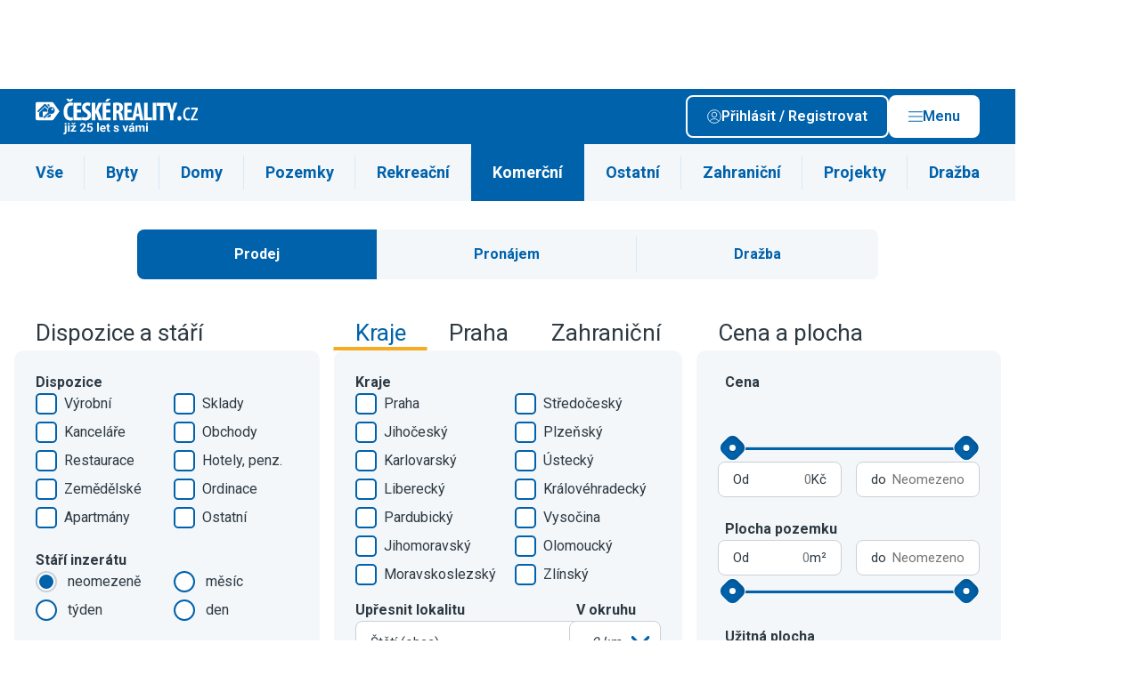

--- FILE ---
content_type: text/html; charset=UTF-8
request_url: https://www.ceskereality.cz/prodej/komercni-prostory/obec-steti/?sff=1
body_size: 18880
content:

                                            
    
                    
<!DOCTYPE html>
<html xmlns="http://www.w3.org/1999/xhtml" xmlns:og="http://opengraphprotocol.org/schema/" xmlns:fb="http://www.facebook.com/2008/fbml" lang="cs">
    <head>
        <meta http-equiv="Content-Type" content="text/html; charset=utf-8" />
<meta name="description" content="Hledáte komerční prostory na prodej v lokalitě Štětí? Máme tady 1 komerční prostor v cenách od 11 990 000 Kč, podívejte." />
<meta name="twitter:description" content="Hledáte komerční prostory na prodej v lokalitě Štětí? Máme tady 1 komerční prostor v cenách od 11 990 000 Kč, podívejte." />
<meta name="author" content="ČESKÝ INTERNET s.r.o." />
<meta name="robots" content="index,follow,max-snippet:-1,max-image-preview:large,max-video-preview:-1" />
<meta name="viewport" content="width=device-width, initial-scale=1, shrink-to-fit=no, viewport-fit=cover" />
<meta name="msapplication-TileColor" content="#3c76ae" />
<meta name="theme-color" content="#3c76ae" />
<meta name="format-detection" content="telephone=no" />
<meta name="google-adsense-account" content="ca-pub-7578568172066345" />
<meta name="twitter:card" content="summary_large_image" />
<meta name="twitter:site" content="@ceske_reality" />
<meta name="twitter:creator" content="@ceske_reality" />
<meta name="twitter:title" content="Prodej komerčních prostor Štětí" />
<meta name="twitter:image" content="https://www.ceskereality.cz/build/images/twitter/default/tw_card_0.png" />
<meta name="twitter:image:alt" content="ČESKÉREALITY.cz inzerce realit" />
<meta charset="UTF-8" />
<meta property="og:description" content="Hledáte komerční prostory na prodej v lokalitě Štětí? Máme tady 1 komerční prostor v cenách od 11 990 000 Kč, podívejte." />
<meta property="fb:app_id" content="945848105540056" />
<meta property="og:title" content="Prodej komerčních prostor Štětí" />
<meta property="og:site_name" content="ČESKÉ REALITY.cz" />
<meta property="og:url" content="https://www.ceskereality.cz/prodej/komercni-prostory/obec-steti/?sff=1" />
<meta property="og:type" content="website" />
<meta property="og:image" content="https://www.ceskereality.cz/build/images/og/default/og_image_0.png" />
<meta property="og:image:width" content="1200" />
<meta property="og:image:height" content="630" />
<meta property="og:image:type" content="image/png" />

        <title>Prodej komerčních prostor Štětí - ČESKÉREALITY.cz inzerce realit</title>
        <link rel="preload" href="https://www.ceskereality.cz/build/images/svg/logo/logo_white.svg" as="image">
<link rel="preload" href="https://www.ceskereality.cz/build/images/svg/logo/logo.svg" as="image">
<link rel="preconnect" href="https://img.ceskereality.cz">
<link rel="canonical" href="https://severo.ceskereality.cz/prodej/komercni-prostory/obec-steti/">
<link rel="preload" href="https://img-cache.ceskereality.cz/nemovitosti/320x320_webp/202150/88/8881e72cefca5a2dd761c37ce249acce.webp" as="image">

        <link rel="preconnect" href=" http://fonts.googleapis.com/" crossorigin="anonymous">
        <link rel="preconnect" href="https://www.youtube.com">
        <link rel="preconnect" href="https://i.ytimg.com">
        <link rel="preconnect" href="https://i9.ytimg.com">
        <link rel="preconnect" href="https://connect.facebook.net/">

        <link rel="apple-touch-icon" sizes="57x57" href="/favicon/apple-icon-57x57.png">
        <link rel="apple-touch-icon" sizes="60x60" href="/favicon/apple-icon-60x60.png">
        <link rel="apple-touch-icon" sizes="72x72" href="/favicon/apple-icon-72x72.png">
        <link rel="apple-touch-icon" sizes="76x76" href="/favicon/apple-icon-76x76.png">
        <link rel="apple-touch-icon" sizes="114x114" href="/favicon/apple-icon-114x114.png">
        <link rel="apple-touch-icon" sizes="120x120" href="/favicon/apple-icon-120x120.png">
        <link rel="apple-touch-icon" sizes="144x144" href="/favicon/apple-icon-144x144.png">
        <link rel="apple-touch-icon" sizes="152x152" href="/favicon/apple-icon-152x152.png">
        <link rel="apple-touch-icon" sizes="180x180" href="/favicon/apple-icon-180x180.png">
        <link rel="icon" type="image/png" sizes="192x192"  href="/favicon/android-icon-192x192.png">
        <link rel="icon" type="image/png" sizes="32x32" href="/favicon/favicon-32x32.png">
        <link rel="icon" type="image/png" sizes="48x48" href="/favicon/favicon-48x48.png">
        <link rel="icon" type="image/png" sizes="96x96" href="/favicon/favicon-96x96.png">
        <link rel="icon" type="image/png" sizes="16x16" href="/favicon/favicon-16x16.png">
        <link rel="manifest" href="/favicon/manifest.json">
        <meta name="msapplication-TileImage" content="/favicon/ms-icon-144x144.png">

        <link rel="icon" href="/favicon/favicon.ico" type="image/x-icon"/>
        <link rel="preload" href="https://fonts.googleapis.com/css2?family=Roboto:wght@400;500;600;700&display=swap" as="style" onload="this.onload=null;this.rel='stylesheet'">
<noscript><link rel="stylesheet" href="https://fonts.googleapis.com/css2?family=Roboto:wght@400;500;600;700&display=swap"></noscript>

                                    <link rel="stylesheet" type="text/css" href="/dist/style.css?v=1769074917">


                    
<link rel="stylesheet" href="/assets/styles/app-eFjvAR6.css">
<script type="importmap">
{
    "imports": {
        "app": "/assets/app-q7DpY0g.js",
        "/assets/styles/app.css": "data:application/javascript,",
        "/assets/bootstrap.js": "/assets/bootstrap--rhe-43.js",
        "@symfony/stimulus-bundle": "/assets/@symfony/stimulus-bundle/loader-V1GtHuK.js",
        "@hotwired/stimulus": "/assets/vendor/@hotwired/stimulus/stimulus.index-S4zNcea.js",
        "/assets/@symfony/stimulus-bundle/controllers.js": "/assets/@symfony/stimulus-bundle/controllers-dSbvwfL.js",
        "/assets/controllers/hello_controller.js": "/assets/controllers/hello_controller-VYgvytJ.js",
        "vue": "/assets/vendor/vue/vue.index-dlI_HMV.js",
        "@vue/runtime-dom": "/assets/vendor/@vue/runtime-dom/runtime-dom.index-jvvmNz2.js",
        "@vue/runtime-core": "/assets/vendor/@vue/runtime-core/runtime-core.index-iSgGrNa.js",
        "@vue/shared": "/assets/vendor/@vue/shared/shared.index-pYaa13J.js",
        "@vue/reactivity": "/assets/vendor/@vue/reactivity/reactivity.index-sEVsmOf.js",
        "webpush": "/assets/webpush-90uvZKr.js",
        "styles/app.css": "data:application/javascript,document.head.appendChild(Object.assign(document.createElement('link'),{rel:'stylesheet',href:'/assets/styles/app-eFjvAR6.css'}))",
        "bootstrap.js": "/assets/bootstrap--rhe-43.js"
    }
}
</script><script>
if (!HTMLScriptElement.supports || !HTMLScriptElement.supports('importmap')) (function () {
    const script = document.createElement('script');
    script.src = 'https://ga.jspm.io/npm:es-module-shims@1.10.0/dist/es-module-shims.js';
    script.setAttribute('crossorigin', 'anonymous');
    script.setAttribute('integrity', 'sha384-ie1x72Xck445i0j4SlNJ5W5iGeL3Dpa0zD48MZopgWsjNB/lt60SuG1iduZGNnJn');
    document.head.appendChild(script);
})();
</script>
<link rel="modulepreload" href="/assets/app-q7DpY0g.js">
<link rel="modulepreload" href="/assets/bootstrap--rhe-43.js">
<link rel="modulepreload" href="/assets/@symfony/stimulus-bundle/loader-V1GtHuK.js">
<link rel="modulepreload" href="/assets/vendor/@hotwired/stimulus/stimulus.index-S4zNcea.js">
<link rel="modulepreload" href="/assets/@symfony/stimulus-bundle/controllers-dSbvwfL.js">
<link rel="modulepreload" href="/assets/controllers/hello_controller-VYgvytJ.js">
<script type="module">import 'app';</script>        
                        
                    <style>:root {--logo-print: url('/build/images/svg/logo/logo.svg')}</style>
        
        <script type="text/javascript" src="https://adv.ci.cz/www/delivery/asyncjs.php" defer></script>
<script type="text/javascript" src="/bundles/adsystem/js/zone-placer.js?v=8afd6fa5554" defer></script>


        <script>
    window.dataLayer = window.dataLayer || [];
    window.dataLayer.push({"id_sluzby":300,"typ_operace":1,"typ_nemovitosti":500,"zahranicni_nemovitost":0,"id_zeme":203});
</script>

        <!-- Google Tag Manager -->
<script>(function(w,d,s,l,i){w[l]=w[l]||[];w[l].push({'gtm.start':
            new Date().getTime(),event:'gtm.js'});var f=d.getElementsByTagName(s)[0],
        j=d.createElement(s),dl=l!='dataLayer'?'&l='+l:'';j.async=true;j.src=
        'https://www.googletagmanager.com/gtm.js?id='+i+dl;f.parentNode.insertBefore(j,f);
    })(window,document,'script','dataLayer','GTM-PLQBTHN');</script>

<!-- End Google Tag Manager -->
    </head>
    <body style="margin-top: 6.25rem">
        <!-- Google Tag Manager (noscript) -->
<noscript><iframe src="https://www.googletagmanager.com/ns.html?id=GTM-PLQBTHN" height="0" width="0" style="display:none;visibility:hidden"></iframe></noscript>

<!-- End Google Tag Manager (noscript) -->

                        
    
<div class="branding c-layout-banner lazy-zone" data-zone-id="207" data-revive-id="70ac3f81b1e9cb899645c24b91894dae" data-revive-params="&#x7B;&quot;r&quot;&#x3A;4,&quot;o&quot;&#x3A;&quot;36&quot;,&quot;pubid&quot;&#x3A;2&#x7D;" data-root-margin="200px">
</div>

        
                    
        
                    <header class="main-header  --banner">
    <div class="container main-header__container">
                    <div class="main-header__logo">
                <a href="/" class="d-block u-img-opacity-hover">
                                      <div class="img">
      <picture>
    
    <img src="/build/images/svg/logo/extra/logo_25y_white.svg?v=6546af32" alt="ČESKÉREALITY.cz" draggable="false">
  </picture>
</div>
                                  </a>
            </div>
        
        <div class="main-header__content">
            
            <div class="main-header__buttons-group">

                                    <a class="btn --outline-white  --icon-before         prihlasseShowDialog" href='#' rel="nofollow">
      <span class="btn__title ">Přihlásit / Registrovat</span>
        <span class="btn__icon ">
      <span class="icon">
      <img src="/dist/images/svg/user-white.svg" alt="Uživatel" >
  
  </span>
    </span>
    </a>

                    <a class="btn --white  --icon-before         --js-main-nav-open main-header__main-nav-open" href='#' rel="nofollow">
      <span class="btn__title ">Menu</span>
        <span class="btn__icon ">
      <span class="icon">
      <img src="/dist/images/svg/ham.svg" alt="Menu" >
  
  </span>
    </span>
    </a>

                    <a class="btn --white  --icon-before         --js-main-nav-close main-header__main-nav-close --hidden" href='#' rel="nofollow">
      <span class="btn__title ">Zavřít</span>
        <span class="btn__icon ">
      <span class="icon">
      <img src="/dist/images/svg/close.svg" alt="Zavřít" >
  
  </span>
    </span>
    </a>
                
            </div>

        </div>

        <div class="main-header__buttons-group-mobile">
                            <div class="main-header__mobile-buttons d-flex gap-2 flex-shrink-0">
                                                                        <a href="#share"
                                                              class="d-block u-img-opacity-hover share-native-element "
                                                           >
                                                                    <span class="icon  --lg">
      <img src="/dist/images/svg/share-white.svg" alt="Sdílet" loading="lazy">
  
  </span>
                                                            </a>
                                                                                                <a href="/mapa/prodej/komercni-prostory/obec-steti/?sff=1"
                                                              class="d-block u-img-opacity-hover  "
                                                           >
                                                                    <span class="icon  --lg">
      <img src="/dist/images/svg/pin-white.svg" alt="Mapa" loading="lazy">
  
  </span>
                                                            </a>
                                                            </div>
            

            <a class="link --white  --animation-zoom  --js-main-nav-close main-header__main-nav-close --hidden" href="#">
      <span class="link__title">
      <span class="link__title-wrap">Zavřít</span>
    </span>
        <span class="link__icon ">
      <span class="icon">
      <img src="/dist/images/svg/close-white.svg" alt="Zavřít" loading="lazy">
  
  </span>
          </span>
  </a>
        </div>

    </div>
    
    <div class="mega-menu">

    <div class="container">

        <div class="mega-menu__content">

            <div class="mega-menu__user d-flex flex-column gap-3">
                <div class="mega-menu__user-login-btn">
                    <a class="btn --outline-white  --icon-before         prihlasseShowDialog" href='#'>
      <span class="btn__title ">Přihlásit / Registrovat</span>
        <span class="btn__icon ">
      <span class="icon">
      <img src="/dist/images/svg/user-white.svg" alt="Přihlásit / Registrovat" loading="lazy">
  
  </span>
    </span>
    </a>
                </div>

                <div class="mega-menu__heading">Funkce uživatele</div>

                                    <div class="n-user d-flex flex-column gap-2 --disabled">
			<span class="n-user__item d-flex gap-1 align-items-center --disabled">
      <span class="icon   n-user__item-icon d-flex align-items-center justify-content-center">
      <img src="/dist/images/svg/favorite-white.svg" alt="Moje oblíbené nemovitosti" loading="lazy">
  
  </span>
        <span>Moje oblíbené nemovitosti</span>
  </span>
			<span class="n-user__item d-flex gap-1 align-items-center --disabled">
      <span class="icon   n-user__item-icon d-flex align-items-center justify-content-center">
      <img src="/dist/images/svg/bell-white.svg" alt="Moje filtry" loading="lazy">
  
  </span>
        <span>Moje filtry</span>
  </span>
			<span class="n-user__item d-flex gap-1 align-items-center --disabled">
      <span class="icon   n-user__item-icon d-flex align-items-center justify-content-center">
      <img src="/dist/images/svg/user-white.svg" alt="Upravit profil" loading="lazy">
  
  </span>
        <span>Upravit profil</span>
  </span>
			<span class="n-user__item d-flex gap-1 align-items-center --disabled">
      <span class="icon   n-user__item-icon d-flex align-items-center justify-content-center">
      <img src="/dist/images/svg/insert-real-estate-offer.svg" alt="Vložit inzerát" loading="lazy">
  
  </span>
        <span>Vložit inzerát</span>
  </span>
	
	</div>
                
            </div>

                          <div class="mega-menu__region">
                  <div class="mega-menu__heading">Region</div>

                  <div class="mega-menu__region-select">

                      <div class="dropdown__wrapper --outline-white">
    <select class="form-control dropdown" name="choices-single-no-sorting"
                        onchange="location = this.value;"
            >

          <option value="" placeholder>Vyberte region</option>
    
          <option value="https://stredo.ceskereality.cz/"  >Středočeský region</option>
          <option value="https://jiho.ceskereality.cz/"  >Jihočeský region</option>
          <option value="https://severo.ceskereality.cz/"  >Severočeský region</option>
          <option value="https://vychodo.ceskereality.cz/"  >Východočeský region</option>
          <option value="https://zapado.ceskereality.cz/"  >Západočeský region</option>
          <option value="https://jiho.moravskereality.cz/"  >Jihomoravský region</option>
          <option value="https://severo.moravskereality.cz/"  >Severomoravský region</option>
    
  </select>

</div>

                  </div>
                  <div class="mega-menu__region-map">
                                                <img src="/dist/images/svg/map-cs-header-menu.svg" alt="mapa" loading="lazy" data-replace-after-load-from-url="/mega-menu-region-map.html">
                                        </div>
              </div>
            
            <div class="mega-menu__navigation --main">
                <div class="mega-menu__heading">Menu</div>

                <ul class="mega-menu__list">
                                            <li class="mega-menu-item">
  <a class="mega-menu-item__link" href="https://admin.ceskereality.cz/">Vstup pro RK</a>
</li>
                                            <li class="mega-menu-item">
  <a class="mega-menu-item__link" href="/realitni-kancelare/">Katalog RK</a>
</li>
                                            <li class="mega-menu-item">
  <a class="mega-menu-item__link" href="/realitni-makleri/">Katalog makléřů</a>
</li>
                                            <li class="mega-menu-item">
  <a class="mega-menu-item__link" href="/nemovitosti/?sff=1">Katalog nemovitostí</a>
</li>
                                            <li class="mega-menu-item">
  <a class="mega-menu-item__link" href="/clanky">Články</a>
</li>
                                    </ul>
            </div>

            
            <div class="mega-menu__logo">
                <img src="/dist/images/content/signature-logo.png" alt="logo" loading="lazy">
            </div>

            
        </div>

    </div>

</div>

</header>
                            <div class="user-navigation-bar">

    <div class="user-navigation-bar__container container">

        <ul class="user-navigation-bar__list d-flex gap-1 justify-content-between align-items-center">

                            

<a class="i-navigation d-flex flex-column align-items-center" href="/nemovitosti/?sff=1" title="Hledat">
  <div class="i-navigation__icon position-relative d-flex align-items-center justify-content-center">

    
    <span class="icon">
      <img src="/dist/images/svg/user-navigation-bar/magnifier.svg" alt="Hledat" loading="lazy" width="16" height="16">
  
  </span>
  </div>

      <div class="i-navigation__label u-fz-xs">Hledat</div>
  </a>
            
                            

<a class="i-navigation d-flex flex-column align-items-center" href="/muj-profil/filtry/" title="Hlídače">
  <div class="i-navigation__icon position-relative d-flex align-items-center justify-content-center">

    
    <span class="icon">
      <img src="/dist/images/svg/user-navigation-bar/bell.svg" alt="Upozornění" loading="lazy" width="16" height="16">
  
  </span>
  </div>

      <div class="i-navigation__label u-fz-xs">Hlídače</div>
  </a>
                                        

<a class="i-navigation d-flex flex-column align-items-center" href="/muj-profil/oblibene/" title="Oblíbené">
  <div class="i-navigation__icon position-relative d-flex align-items-center justify-content-center">

    
    <span class="icon">
      <img src="/dist/images/svg/user-navigation-bar/favorite.svg" alt="Oblíbené" loading="lazy" width="16" height="16">
  
  </span>
  </div>

      <div class="i-navigation__label u-fz-xs">Oblíbené</div>
  </a>
                                    

<span class="i-navigation d-flex flex-column align-items-center  user-navigation-bar__main-nav-open --js-main-nav-open">
  <div class="i-navigation__icon position-relative d-flex align-items-center justify-content-center">

    
    <span class="icon">
      <img src="/dist/images/svg/ham.svg" alt="Menu" loading="lazy" width="16" height="16">
  
  </span>
  </div>

      <div class="i-navigation__label u-fz-xs">menu</div>
  </span>
          

<span class="i-navigation d-flex flex-column align-items-center  user-navigation-bar__main-nav-close --js-main-nav-close --hidden">
  <div class="i-navigation__icon position-relative d-flex align-items-center justify-content-center">

    
    <span class="icon">
      <img src="/dist/images/svg/ham-white.svg"  loading="lazy" width="16" height="16">
  
  </span>
  </div>

      <div class="i-navigation__label u-fz-xs">menu</div>
  </span>
        </ul>


    </div>

</div>
                            <main class="--banner">
                





                
    

    <div class="s-selected-filters d-none" style="display: none;">
        <div class="s-selected-filters__container container">
            <div class="s-selected-filters__label mb-2 pt-3">Nastavený filtr:</div>
            <div class="s-selected-filters__body p-1 d-flex gap-2 align-items-start">
                <div class="s-selected-filters__list d-flex gap-1 flex-wrap mt-1"></div>
                <div class="s-selected-filters__buttons d-flex gap-2 ms-auto flex-shrink-0">
                    <span class="btn --conversion  --icon-before         s-selected-filters__opener">
      <span class="btn__title ">Upravit filtr</span>
        <span class="btn__icon ">
      <span class="icon">
      <img src="/dist/images/svg/edit2-white.svg" alt="Upravit filtr" loading="lazy">
  
  </span>
    </span>
    </span>
                    <a class="btn --outline  --icon-before         s-selected-filters__save" href='#action' data-target="login-modal" data-toggle="modal">
      <span class="btn__title ">Uložit</span>
        <span class="btn__icon ">
      <span class="icon">
      <img src="/dist/images/svg/filters-love.svg" alt="Uložit" loading="lazy">
  
  </span>
    </span>
    </a>
                </div>
            </div>
        </div>
        <template id="selected-filter-item">
  <div class="i-selected-filter d-flex gap-1 align-items-center">
  <span class="i-selected-filter__title"></span>
  <span class="i-selected-filter__close d-flex align-items-center justify-content-center">
      <img src="/dist/images/svg/close-gray.svg" alt="x" loading="lazy">
  </span>
</div>
</template>
    </div>

    <section class="s-category-nav " >

  <div class="container">

    <ul class="s-category-nav__list">

              <li class="i-category-nav-item">
  <a href="/prodej/obec-steti/?sff=1" class="i-category-nav-item__link">
    Vše
  </a>
</li>
              <li class="i-category-nav-item">
  <a href="/prodej/byty/obec-steti/?sff=1" class="i-category-nav-item__link">
    Byty
  </a>
</li>
              <li class="i-category-nav-item">
  <a href="/prodej/rodinne-domy/obec-steti/?sff=1" class="i-category-nav-item__link">
    Domy
  </a>
</li>
              <li class="i-category-nav-item">
  <a href="/prodej/pozemky/obec-steti/?sff=1" class="i-category-nav-item__link">
    Pozemky
  </a>
</li>
              <li class="i-category-nav-item">
  <a href="/prodej/chaty-chalupy/obec-steti/?sff=1" class="i-category-nav-item__link">
    Rekreační
  </a>
</li>
              <li class="i-category-nav-item --active">
  <a href="/prodej/komercni-prostory/obec-steti/?sff=1" class="i-category-nav-item__link">
    Komerční
  </a>
</li>
              <li class="i-category-nav-item">
  <a href="/prodej/ostatni/obec-steti/?sff=1" class="i-category-nav-item__link">
    Ostatní
  </a>
</li>
              <li class="i-category-nav-item">
  <a href="https://www.ceskereality.cz/prodej/zahranicni/?sff=1" class="i-category-nav-item__link">
    Zahraniční
  </a>
</li>
              <li class="i-category-nav-item">
  <a href="/novostavby" class="i-category-nav-item__link">
    Projekty
  </a>
</li>
              <li class="i-category-nav-item">
  <a href="/drazby/obec-steti/?sff=1" class="i-category-nav-item__link">
    Dražba
  </a>
</li>
          </ul>

    <div class="s-category-nav__select">

      <div class="dropdown__wrapper --with-icon">
    <select class="form-control dropdown" name="choices-single-no-sorting"
                        onchange="location = this.value;"
            >

    
          <option value="/prodej/obec-steti/?sff=1"   data-icon="/dist/images/svg/flat.svg" >Vše</option>
          <option value="/prodej/byty/obec-steti/?sff=1"   data-icon="/dist/images/svg/flat.svg" >Byty</option>
          <option value="/prodej/rodinne-domy/obec-steti/?sff=1"   data-icon="/dist/images/svg/house.svg" >Domy</option>
          <option value="/prodej/pozemky/obec-steti/?sff=1"   data-icon="/dist/images/svg/land.svg" >Pozemky</option>
          <option value="/prodej/chaty-chalupy/obec-steti/?sff=1"   data-icon="/dist/images/svg/recreation.svg" >Rekreační</option>
          <option value="/prodej/komercni-prostory/obec-steti/?sff=1"  selected="selected"   data-icon="/dist/images/svg/commercial.svg" >Komerční</option>
          <option value="/prodej/ostatni/obec-steti/?sff=1"   data-icon="/dist/images/svg/other.svg" >Ostatní</option>
          <option value="https://www.ceskereality.cz/prodej/zahranicni/?sff=1"   data-icon="/dist/images/svg/foreign.svg" >Zahraniční</option>
          <option value="/novostavby"   data-icon="/dist/images/svg/project.svg" >Projekty</option>
          <option value="/drazby/obec-steti/?sff=1"   data-icon="/dist/images/svg/auction.svg" >Dražba</option>
    
  </select>

</div>

    </div>

  </div>

</section>

    <form name="filter" method="post" action="/real-estate/search/" id="real-estates-filter-form" class="container s-main-filter__container" data-api-refresh-count="/real-estate/ajax/filter-refresh-button/" data-api-autocomplete-url="/real-estate/ajax/autocomplete-url/" data-api-sliders="/real-estate/ajax/filter-refresh-sliders/" data-api-refresh-save-filter="/real-estate/ajax/filter-save-refresh/" data-api-refresh-foreign-choices="/real-estate/ajax/filter-refresh-foreign-choices/" data-api-refresh-histogram="/real-estate/ajax/filter-histogram/" data-api-geo-position-set="/real-estate/ajax/filter-geo-position-set/" data-query-hash="af31f4e074875467469aab2c7f7f19e8">

    <section class="base-section    --small-container s-estaters-filter-switch " >
        <div class="base-section__container container">
            <div class="f-option-switch">
            <label class="f-option-switch__label">
            <input type="radio" id="filter_operace_0" name="filter[operace]" class="f-option-switch__input" data-title="Prodej"  value="1" checked="checked" />
            <span class="f-option-switch__button">Prodej</span>
        </label>
            <label class="f-option-switch__label">
            <input type="radio" id="filter_operace_1" name="filter[operace]" class="f-option-switch__input" data-title="Pronájem"  value="2" />
            <span class="f-option-switch__button">Pronájem</span>
        </label>
            <label class="f-option-switch__label">
            <input type="radio" id="filter_operace_2" name="filter[operace]" class="f-option-switch__input" data-title="Dražba" disabled="disabled" value="3" />
            <span class="f-option-switch__button">Dražba</span>
        </label>
    </div>
        </div>
    </section>

<section class="s-main-filter " >

            <div class="g-grid --gap-md">
    <div class="g-main-filter">
                <div class="g-main-filter__cell g-main-filter__cell-disposition js-tabs">
            <header class="g-main-filter__header">
                <h2 class="g-main-filter__heading">Dispozice a stáří</h2>
            </header>
            <div class="box">
                <div class="box__content">
                    <div class="g-grid --gap-md">
                                                                            <fieldset class="checkbox-fieldset">
    <div class="checkbox-fieldset__wrapper">
        <legend class="checkbox-fieldset__heading">Dispozice</legend>
        <div id="filter_subtyp" class="checkbox-fieldset__list --cols-2">
                                                    
            <div class="checkbox"><input type="checkbox" id="filter_subtyp_0" name="filter[subtyp][]" class="checkbox__input" data-title="Výrobní" value="501" />        <label for="filter_subtyp_0" class="f-label">
            <span class="f-label__title">Výrobní</span>
        </label></div>
        
                                                    
            <div class="checkbox"><input type="checkbox" id="filter_subtyp_1" name="filter[subtyp][]" class="checkbox__input" data-title="Sklady" value="502" />        <label for="filter_subtyp_1" class="f-label">
            <span class="f-label__title">Sklady</span>
        </label></div>
        
                                                    
            <div class="checkbox"><input type="checkbox" id="filter_subtyp_2" name="filter[subtyp][]" class="checkbox__input" data-title="Kanceláře" value="503" />        <label for="filter_subtyp_2" class="f-label">
            <span class="f-label__title">Kanceláře</span>
        </label></div>
        
                                                    
            <div class="checkbox"><input type="checkbox" id="filter_subtyp_3" name="filter[subtyp][]" class="checkbox__input" data-title="Obchody" value="504" />        <label for="filter_subtyp_3" class="f-label">
            <span class="f-label__title">Obchody</span>
        </label></div>
        
                                                    
            <div class="checkbox"><input type="checkbox" id="filter_subtyp_4" name="filter[subtyp][]" class="checkbox__input" data-title="Restaurace" value="505" />        <label for="filter_subtyp_4" class="f-label">
            <span class="f-label__title">Restaurace</span>
        </label></div>
        
                                                    
            <div class="checkbox"><input type="checkbox" id="filter_subtyp_5" name="filter[subtyp][]" class="checkbox__input" data-title="Hotely, penz." value="506" />        <label for="filter_subtyp_5" class="f-label">
            <span class="f-label__title">Hotely, penz.</span>
        </label></div>
        
                                                    
            <div class="checkbox"><input type="checkbox" id="filter_subtyp_6" name="filter[subtyp][]" class="checkbox__input" data-title="Zemědělské" value="508" />        <label for="filter_subtyp_6" class="f-label">
            <span class="f-label__title">Zemědělské</span>
        </label></div>
        
                                                    
            <div class="checkbox"><input type="checkbox" id="filter_subtyp_7" name="filter[subtyp][]" class="checkbox__input" data-title="Ordinace" value="511" />        <label for="filter_subtyp_7" class="f-label">
            <span class="f-label__title">Ordinace</span>
        </label></div>
        
                                                    
            <div class="checkbox"><input type="checkbox" id="filter_subtyp_8" name="filter[subtyp][]" class="checkbox__input" data-title="Apartmány" value="512" />        <label for="filter_subtyp_8" class="f-label">
            <span class="f-label__title">Apartmány</span>
        </label></div>
        
                                                    
            <div class="checkbox"><input type="checkbox" id="filter_subtyp_9" name="filter[subtyp][]" class="checkbox__input" data-title="Ostatní" value="599" />        <label for="filter_subtyp_9" class="f-label">
            <span class="f-label__title">Ostatní</span>
        </label></div>
        </div>
    </div>
</fieldset>

    <input type="hidden" name="filter[typ]" value="500">
                        
                                                                            <fieldset class="radio-fieldset">
    <div class="radio-fieldset__wrapper">
        <legend class="radio-fieldset__heading">Stáří inzerátu</legend>
        <div id="filter_stari" class="checkbox-fieldset__list --cols-2">
                                                    
            <div class="f-radio"><input type="radio" id="filter_stari_placeholder" name="filter[stari]" value="" checked="checked" />        <label for="filter_stari_placeholder" class="f-label">
            <span class="f-label__title">neomezeně</span>
        </label></div>
        
                                                    
            <div class="f-radio"><input type="radio" id="filter_stari_0" name="filter[stari]" class="checkbox__input" data-title="měsíc" value="672" />        <label for="filter_stari_0" class="f-label">
            <span class="f-label__title">měsíc</span>
        </label></div>
        
                                                    
            <div class="f-radio"><input type="radio" id="filter_stari_1" name="filter[stari]" class="checkbox__input" data-title="týden" value="168" />        <label for="filter_stari_1" class="f-label">
            <span class="f-label__title">týden</span>
        </label></div>
        
                                                    
            <div class="f-radio"><input type="radio" id="filter_stari_2" name="filter[stari]" class="checkbox__input" data-title="den" value="24" />        <label for="filter_stari_2" class="f-label">
            <span class="f-label__title">den</span>
        </label></div>
        </div>
    </div>
</fieldset>
                                            </div>
                </div>
            </div>
        </div>
        
                <div class="g-main-filter__cell g-main-filter__cell-destination js-tabs">
            <div class="tab-navigation" id="location-navigation">
                                        <div class="i-tab-navigation js-tabs__tab --active" data-tab-target="tab-kraj_kod" data-input-target="kraj_kod">
        Kraje
    </div>
    <div class="i-tab-navigation js-tabs__tab " data-tab-target="tab-mop_kod" data-input-target="mop_kod">
        Praha
    </div>
    <div class="i-tab-navigation js-tabs__tab " data-tab-target="tab-zeme_kod_world" data-input-target="zeme_kod_world">
        Zahraniční
    </div>
<div id="filter_location_tab" style="display: none">
                                                    
            <div class="f-radio"><input type="radio" id="filter_location_tab_0" name="filter[location_tab]" value="kraj_kod" checked="checked" />        <label for="filter_location_tab_0" class="f-label">
            <span class="f-label__title">Kraje</span>
        </label></div>
        
                                                    
            <div class="f-radio"><input type="radio" id="filter_location_tab_1" name="filter[location_tab]" value="mop_kod" />        <label for="filter_location_tab_1" class="f-label">
            <span class="f-label__title">Praha</span>
        </label></div>
        
                                                    
            <div class="f-radio"><input type="radio" id="filter_location_tab_2" name="filter[location_tab]" value="zeme_kod_world" />        <label for="filter_location_tab_2" class="f-label">
            <span class="f-label__title">Zahraniční</span>
        </label></div>
        </div>

                                                                    </div>
            <div class="box">
                <div class="box__content">
                                            <div class="js-tabs__content --active"
     id="tab-kraj_kod">

    <div class="g-grid --gap-md">
        <fieldset class="checkbox-fieldset">
    <div class="checkbox-fieldset__wrapper">
        <legend class="checkbox-fieldset__heading">Kraje</legend>
        <div id="filter_kraj_kod" class="checkbox-fieldset__list --cols-2">
                                                    
            <div class="checkbox"><input type="checkbox" id="filter_kraj_kod_0" name="filter[kraj_kod][]" class="checkbox__input" data-title="Praha" value="19" />        <label for="filter_kraj_kod_0" class="f-label">
            <span class="f-label__title">Praha</span>
        </label></div>
        
                                                    
            <div class="checkbox"><input type="checkbox" id="filter_kraj_kod_1" name="filter[kraj_kod][]" class="checkbox__input" data-title="Středočeský" value="27" />        <label for="filter_kraj_kod_1" class="f-label">
            <span class="f-label__title">Středočeský</span>
        </label></div>
        
                                                    
            <div class="checkbox"><input type="checkbox" id="filter_kraj_kod_2" name="filter[kraj_kod][]" class="checkbox__input" data-title="Jihočeský" value="35" />        <label for="filter_kraj_kod_2" class="f-label">
            <span class="f-label__title">Jihočeský</span>
        </label></div>
        
                                                    
            <div class="checkbox"><input type="checkbox" id="filter_kraj_kod_3" name="filter[kraj_kod][]" class="checkbox__input" data-title="Plzeňský" value="43" />        <label for="filter_kraj_kod_3" class="f-label">
            <span class="f-label__title">Plzeňský</span>
        </label></div>
        
                                                    
            <div class="checkbox"><input type="checkbox" id="filter_kraj_kod_4" name="filter[kraj_kod][]" class="checkbox__input" data-title="Karlovarský" value="51" />        <label for="filter_kraj_kod_4" class="f-label">
            <span class="f-label__title">Karlovarský</span>
        </label></div>
        
                                                    
            <div class="checkbox"><input type="checkbox" id="filter_kraj_kod_5" name="filter[kraj_kod][]" class="checkbox__input" data-title="Ústecký" value="60" />        <label for="filter_kraj_kod_5" class="f-label">
            <span class="f-label__title">Ústecký</span>
        </label></div>
        
                                                    
            <div class="checkbox"><input type="checkbox" id="filter_kraj_kod_6" name="filter[kraj_kod][]" class="checkbox__input" data-title="Liberecký" value="78" />        <label for="filter_kraj_kod_6" class="f-label">
            <span class="f-label__title">Liberecký</span>
        </label></div>
        
                                                    
            <div class="checkbox"><input type="checkbox" id="filter_kraj_kod_7" name="filter[kraj_kod][]" class="checkbox__input" data-title="Královéhradecký" value="86" />        <label for="filter_kraj_kod_7" class="f-label">
            <span class="f-label__title">Královéhradecký</span>
        </label></div>
        
                                                    
            <div class="checkbox"><input type="checkbox" id="filter_kraj_kod_8" name="filter[kraj_kod][]" class="checkbox__input" data-title="Pardubický" value="94" />        <label for="filter_kraj_kod_8" class="f-label">
            <span class="f-label__title">Pardubický</span>
        </label></div>
        
                                                    
            <div class="checkbox"><input type="checkbox" id="filter_kraj_kod_9" name="filter[kraj_kod][]" class="checkbox__input" data-title="Vysočina" value="108" />        <label for="filter_kraj_kod_9" class="f-label">
            <span class="f-label__title">Vysočina</span>
        </label></div>
        
                                                    
            <div class="checkbox"><input type="checkbox" id="filter_kraj_kod_10" name="filter[kraj_kod][]" class="checkbox__input" data-title="Jihomoravský" value="116" />        <label for="filter_kraj_kod_10" class="f-label">
            <span class="f-label__title">Jihomoravský</span>
        </label></div>
        
                                                    
            <div class="checkbox"><input type="checkbox" id="filter_kraj_kod_11" name="filter[kraj_kod][]" class="checkbox__input" data-title="Olomoucký" value="124" />        <label for="filter_kraj_kod_11" class="f-label">
            <span class="f-label__title">Olomoucký</span>
        </label></div>
        
                                                    
            <div class="checkbox"><input type="checkbox" id="filter_kraj_kod_12" name="filter[kraj_kod][]" class="checkbox__input" data-title="Moravskoslezský" value="132" />        <label for="filter_kraj_kod_12" class="f-label">
            <span class="f-label__title">Moravskoslezský</span>
        </label></div>
        
                                                    
            <div class="checkbox"><input type="checkbox" id="filter_kraj_kod_13" name="filter[kraj_kod][]" class="checkbox__input" data-title="Zlínský" value="141" />        <label for="filter_kraj_kod_13" class="f-label">
            <span class="f-label__title">Zlínský</span>
        </label></div>
        </div>
    </div>
</fieldset>

                                                
    </div>
</div>

                                                                <div class="js-tabs__content "
     id="tab-okres_kod">

    <div class="g-grid --gap-md">
        <fieldset class="checkbox-fieldset">
    <div class="checkbox-fieldset__wrapper">
        <legend class="checkbox-fieldset__heading"></legend>
        <input type="hidden" id="filter_okres_kod" name="filter[okres_kod]" />
    </div>
</fieldset>

                                                
    </div>
</div>

                                                                <div class="js-tabs__content "
     id="tab-mop_kod">

    <div class="g-grid --gap-md">
        <fieldset class="checkbox-fieldset">
    <div class="checkbox-fieldset__wrapper">
        <legend class="checkbox-fieldset__heading">Praha</legend>
        <div id="filter_mop_kod" class="checkbox-fieldset__list --cols-2">
                                                    
            <div class="checkbox"><input type="checkbox" id="filter_mop_kod_0" name="filter[mop_kod][]" class="checkbox__input" data-title="Praha 1" value="19" />        <label for="filter_mop_kod_0" class="f-label">
            <span class="f-label__title">Praha 1</span>
        </label></div>
        
                                                    
            <div class="checkbox"><input type="checkbox" id="filter_mop_kod_1" name="filter[mop_kod][]" class="checkbox__input" data-title="Praha 2" value="27" />        <label for="filter_mop_kod_1" class="f-label">
            <span class="f-label__title">Praha 2</span>
        </label></div>
        
                                                    
            <div class="checkbox"><input type="checkbox" id="filter_mop_kod_2" name="filter[mop_kod][]" class="checkbox__input" data-title="Praha 3" value="35" />        <label for="filter_mop_kod_2" class="f-label">
            <span class="f-label__title">Praha 3</span>
        </label></div>
        
                                                    
            <div class="checkbox"><input type="checkbox" id="filter_mop_kod_3" name="filter[mop_kod][]" class="checkbox__input" data-title="Praha 4" value="43" />        <label for="filter_mop_kod_3" class="f-label">
            <span class="f-label__title">Praha 4</span>
        </label></div>
        
                                                    
            <div class="checkbox"><input type="checkbox" id="filter_mop_kod_4" name="filter[mop_kod][]" class="checkbox__input" data-title="Praha 5" value="51" />        <label for="filter_mop_kod_4" class="f-label">
            <span class="f-label__title">Praha 5</span>
        </label></div>
        
                                                    
            <div class="checkbox"><input type="checkbox" id="filter_mop_kod_5" name="filter[mop_kod][]" class="checkbox__input" data-title="Praha 6" value="60" />        <label for="filter_mop_kod_5" class="f-label">
            <span class="f-label__title">Praha 6</span>
        </label></div>
        
                                                    
            <div class="checkbox"><input type="checkbox" id="filter_mop_kod_6" name="filter[mop_kod][]" class="checkbox__input" data-title="Praha 7" value="78" />        <label for="filter_mop_kod_6" class="f-label">
            <span class="f-label__title">Praha 7</span>
        </label></div>
        
                                                    
            <div class="checkbox"><input type="checkbox" id="filter_mop_kod_7" name="filter[mop_kod][]" class="checkbox__input" data-title="Praha 8" value="86" />        <label for="filter_mop_kod_7" class="f-label">
            <span class="f-label__title">Praha 8</span>
        </label></div>
        
                                                    
            <div class="checkbox"><input type="checkbox" id="filter_mop_kod_8" name="filter[mop_kod][]" class="checkbox__input" data-title="Praha 9" value="94" />        <label for="filter_mop_kod_8" class="f-label">
            <span class="f-label__title">Praha 9</span>
        </label></div>
        
                                                    
            <div class="checkbox"><input type="checkbox" id="filter_mop_kod_9" name="filter[mop_kod][]" class="checkbox__input" data-title="Praha 10" value="108" />        <label for="filter_mop_kod_9" class="f-label">
            <span class="f-label__title">Praha 10</span>
        </label></div>
        </div>
    </div>
</fieldset>

                                                
    </div>
</div>
                                                                <div class="js-tabs__content "
     id="tab-zeme_kod_world">

    <div class="g-grid --gap-md">
        <fieldset class="checkbox-fieldset">
    <div class="checkbox-fieldset__wrapper">
        <legend class="checkbox-fieldset__heading">Zahraničí</legend>
        <div id="filter_zeme_kod" class="checkbox-fieldset__list --cols-2">
                                                    
            <div class="checkbox"><input type="checkbox" id="filter_zeme_kod_0" name="filter[zeme_kod][]" value="191" />        <label for="filter_zeme_kod_0" class="f-label">
            <span class="f-label__title">Chorvatsko</span>
        </label></div>
        
                                                    
            <div class="checkbox"><input type="checkbox" id="filter_zeme_kod_1" name="filter[zeme_kod][]" value="100" />        <label for="filter_zeme_kod_1" class="f-label">
            <span class="f-label__title">Bulharsko</span>
        </label></div>
        
                                                    
            <div class="checkbox"><input type="checkbox" id="filter_zeme_kod_2" name="filter[zeme_kod][]" value="300" />        <label for="filter_zeme_kod_2" class="f-label">
            <span class="f-label__title">Řecko</span>
        </label></div>
        
                                                    
            <div class="checkbox"><input type="checkbox" id="filter_zeme_kod_3" name="filter[zeme_kod][]" value="616" />        <label for="filter_zeme_kod_3" class="f-label">
            <span class="f-label__title">Polsko</span>
        </label></div>
        
                                                    
            <div class="checkbox"><input type="checkbox" id="filter_zeme_kod_4" name="filter[zeme_kod][]" value="703" />        <label for="filter_zeme_kod_4" class="f-label">
            <span class="f-label__title">Slovensko</span>
        </label></div>
        
                                                    
            <div class="checkbox"><input type="checkbox" id="filter_zeme_kod_5" name="filter[zeme_kod][]" value="196" />        <label for="filter_zeme_kod_5" class="f-label">
            <span class="f-label__title">Kypr</span>
        </label></div>
        
                                                    
            <div class="checkbox"><input type="checkbox" id="filter_zeme_kod_6" name="filter[zeme_kod][]" value="818" />        <label for="filter_zeme_kod_6" class="f-label">
            <span class="f-label__title">Egypt</span>
        </label></div>
        
                                                    
            <div class="checkbox"><input type="checkbox" id="filter_zeme_kod_7" name="filter[zeme_kod][]" value="40" />        <label for="filter_zeme_kod_7" class="f-label">
            <span class="f-label__title">Rakousko</span>
        </label></div>
        
                                                    
            <div class="checkbox"><input type="checkbox" id="filter_zeme_kod_8" name="filter[zeme_kod][]" value="276" />        <label for="filter_zeme_kod_8" class="f-label">
            <span class="f-label__title">Německo</span>
        </label></div>
        
                                                    
            <div class="checkbox"><input type="checkbox" id="filter_zeme_kod_9" name="filter[zeme_kod][]" value="724" />        <label for="filter_zeme_kod_9" class="f-label">
            <span class="f-label__title">Španělsko</span>
        </label></div>
        
                                                    
            <div class="checkbox"><input type="checkbox" id="filter_zeme_kod_10" name="filter[zeme_kod][]" value="499" />        <label for="filter_zeme_kod_10" class="f-label">
            <span class="f-label__title">Černá Hora</span>
        </label></div>
        
                                                    
            <div class="checkbox"><input type="checkbox" id="filter_zeme_kod_11" name="filter[zeme_kod][]" value="144" />        <label for="filter_zeme_kod_11" class="f-label">
            <span class="f-label__title">Srí Lanka</span>
        </label></div>
        
                                                    
            <div class="checkbox"><input type="checkbox" id="filter_zeme_kod_12" name="filter[zeme_kod][]" value="512" />        <label for="filter_zeme_kod_12" class="f-label">
            <span class="f-label__title">Omán</span>
        </label></div>
        
                                                    
            <div class="checkbox"><input type="checkbox" id="filter_zeme_kod_13" name="filter[zeme_kod][]" value="268" />        <label for="filter_zeme_kod_13" class="f-label">
            <span class="f-label__title">Gruzie</span>
        </label></div>
        
                                                    
            <div class="checkbox"><input type="checkbox" id="filter_zeme_kod_14" name="filter[zeme_kod][]" value="8" />        <label for="filter_zeme_kod_14" class="f-label">
            <span class="f-label__title">Albánie</span>
        </label></div>
        
                                                    
            <div class="checkbox"><input type="checkbox" id="filter_zeme_kod_15" name="filter[zeme_kod][]" value="188" />        <label for="filter_zeme_kod_15" class="f-label">
            <span class="f-label__title">Kostarika</span>
        </label></div>
        </div>
    </div>
</fieldset>

                                                
    </div>
</div>

                    
                                                                
                                            <div class="g-main-filter__cell-location-search">
                            <div class="search-location__input f-search">
    <div class="f-wrap ">
        <label class="f-label">
            <span class="f-label__title">Upřesnit lokalitu</span>
        </label>
        <input type="search" id="filter_search" name="filter[search]" placeholder="Ulice, obec, nebo část obce" class="f-base" autocomplete="off" data-autocomplete="" data-api-source-endpoint="/real-estate/ajax/autocomplete/?filter[search]=__QUERY_STRING__" value="Štětí (obec)" />
        <a class="search-autocomplete__geolocation d-none" data-compute-geolocation data-gps-nominatim-api="/real-estate/ajax/filter-nominatim/" data-parameter-name="filter[u_coord]" data-on-change="filterGeoPositionSet">
            <img class="search-autocomplete__area-icon" src="/dist/images/svg/my-area.svg" />
            <span class="search-autocomplete__geolocation-main">Hledat v mé lokalitě</span>
            <span class="search-autocomplete__geolocation-note">Vyžaduje dočasný přístup k aktuální poloze</span>
            <img class="search-autocomplete__arrow-icon" src="/dist/images/svg/arrow-big-right.svg" />
        </a>
    </div>
</div>
                                                            <div class="search-location__distance">
    <div class="dropdown__wrapper --location-distance">
        <label class="f-label">V okruhu</label>
        <select id="filter_vzdalenost" name="filter[vzdalenost]" class="form-control dropdown" ><option value="0">0 km</option><option value="0.5">0.5 km</option><option value="1">1 km</option><option value="5">5 km</option><option value="10">10 km</option><option value="25">25 km</option></select>
    </div>
</div>                                                    </div>
                                    </div>
            </div>
        </div>
        
                                                                                
        <div class="g-main-filter__cell g-main-filter__cell-price">
            <header class="g-main-filter__header">
                <h2 class="g-main-filter__heading">Cena a plocha</h2>
            </header>
            <div class="box">
                <div class="box__content">
                    <div class="g-grid --gap-md">
                                                        
    
<div id="histogram-cena_od" class="f-range histogram"
     data-element-name="cena"
     data-min="0"
     data-max="330000000"
     data-min-start="0"
     data-max-start="330000000"
     data-step="100000"
     data-on-change="estateFilterChange,refreshAutocompleteUrl"
>

            <label class="f-label">
            <span class="f-label__title">
                Cena
            </span>
        </label>
    
    <div class="f-range-slider-histogram-element">
        <div class="f-range__histogram"></div>
        <div class="f-range__slider"></div>
    </div>



    <div class="f-range__inputs">
        <div class="f-range__input --min" data-prefix="Od" data-suffix="Kč">
            <input type="text" id="filter_cena_od" name="filter[cena_od]" placeholder="0" data-min="0" data-step="100000" data-suffix="Kč" />
        </div>
        <div class="f-range__input --max" data-prefix="do" data-suffix="Kč">
            <input type="text" id="filter_cena_do" name="filter[cena_do]" placeholder="Neomezeno" data-max="330000000" data-suffix="Kč" />
        </div>
    </div>

</div>
                        
                                                    
    
<div class="f-range"
     data-element-name="pl_pozemku"
     data-min="0"
     data-max="5000"
     data-min-start="0"
     data-max-start="5000"
     data-step="1"
     data-on-change="estateFilterChange,refreshAutocompleteUrl"
>

            <label class="f-label">
            <span class="f-label__title">
                Plocha pozemku
            </span>
        </label>
    
    <div class="f-range__inputs">

        <div class="f-range__input --min" data-prefix="Od" data-suffix="m²">
            <input type="text" id="filter_pl_pozemku_od" name="filter[pl_pozemku_od]" placeholder="0" data-min="0" data-suffix="m²" />
        </div>

        <div class="f-range__input --max" data-prefix="do" data-suffix="m²">
            <input type="text" id="filter_pl_pozemku_do" name="filter[pl_pozemku_do]" placeholder="Neomezeno" data-max="5000" data-suffix="m²" />
        </div>

    </div>

    <div class="f-range__slider"></div>

</div>
                        
                                                    
    
<div class="f-range"
     data-element-name="pl_uzitna"
     data-min="0"
     data-max="10000"
     data-min-start="0"
     data-max-start="10000"
     data-step="1"
     data-on-change="estateFilterChange,refreshAutocompleteUrl"
>

            <label class="f-label">
            <span class="f-label__title">
                Užitná plocha
            </span>
        </label>
    
    <div class="f-range__inputs">

        <div class="f-range__input --min" data-prefix="Od" data-suffix="m²">
            <input type="text" id="filter_pl_uzitna_od" name="filter[pl_uzitna_od]" placeholder="0" data-min="0" data-suffix="m²" />
        </div>

        <div class="f-range__input --max" data-prefix="do" data-suffix="m²">
            <input type="text" id="filter_pl_uzitna_do" name="filter[pl_uzitna_do]" placeholder="Neomezeno" data-max="10000" data-suffix="m²" />
        </div>

    </div>

    <div class="f-range__slider"></div>

</div>
                        
                        
                        
                    </div>

                </div>
            </div>

        </div>
            </div>
    <div class="main-filter-toggle">
                <div class="main-filter-toggle__body">
            <div class="main-filter-toggle__content">
                <div class="pb-2">
                    <div class="box">
                        <div class="box__content">

                            <div class="g-main-filter-extended g-main-filter-extended__500">
                                                                    <div class="g-main-filter-extended__cell">
                                        <fieldset class="checkbox-fieldset">
    <div class="checkbox-fieldset__wrapper">
        <legend class="checkbox-fieldset__heading">Stav nemovitosti</legend>
        <div id="filter_stav_nemovitosti" class="checkbox-fieldset__list">
                                                    
            <div class="checkbox"><input type="checkbox" id="filter_stav_nemovitosti_0" name="filter[stav_nemovitosti][]" class="checkbox__input" data-title="Bezvadný" value="1" />        <label for="filter_stav_nemovitosti_0" class="f-label">
            <span class="f-label__title">Bezvadný</span>
        </label></div>
        
                                                    
            <div class="checkbox"><input type="checkbox" id="filter_stav_nemovitosti_1" name="filter[stav_nemovitosti][]" class="checkbox__input" data-title="Dobrý" value="2" />        <label for="filter_stav_nemovitosti_1" class="f-label">
            <span class="f-label__title">Dobrý</span>
        </label></div>
        
                                                    
            <div class="checkbox"><input type="checkbox" id="filter_stav_nemovitosti_2" name="filter[stav_nemovitosti][]" class="checkbox__input" data-title="Špatný" value="3" />        <label for="filter_stav_nemovitosti_2" class="f-label">
            <span class="f-label__title">Špatný</span>
        </label></div>
        
                                                    
            <div class="checkbox"><input type="checkbox" id="filter_stav_nemovitosti_3" name="filter[stav_nemovitosti][]" class="checkbox__input" data-title="K rekonstrukci" value="4" />        <label for="filter_stav_nemovitosti_3" class="f-label">
            <span class="f-label__title">K rekonstrukci</span>
        </label></div>
        
                                                    
            <div class="checkbox"><input type="checkbox" id="filter_stav_nemovitosti_4" name="filter[stav_nemovitosti][]" class="checkbox__input" data-title="Novostavba" value="5" />        <label for="filter_stav_nemovitosti_4" class="f-label">
            <span class="f-label__title">Novostavba</span>
        </label></div>
        
                                                    
            <div class="checkbox"><input type="checkbox" id="filter_stav_nemovitosti_5" name="filter[stav_nemovitosti][]" class="checkbox__input" data-title="Po rekonstrukci" value="6" />        <label for="filter_stav_nemovitosti_5" class="f-label">
            <span class="f-label__title">Po rekonstrukci</span>
        </label></div>
        
                                                    
            <div class="checkbox"><input type="checkbox" id="filter_stav_nemovitosti_6" name="filter[stav_nemovitosti][]" class="checkbox__input" data-title="Rozestavěný" value="7" />        <label for="filter_stav_nemovitosti_6" class="f-label">
            <span class="f-label__title">Rozestavěný</span>
        </label></div>
        
                                                    
            <div class="checkbox"><input type="checkbox" id="filter_stav_nemovitosti_7" name="filter[stav_nemovitosti][]" class="checkbox__input" data-title="K demolici" value="8" />        <label for="filter_stav_nemovitosti_7" class="f-label">
            <span class="f-label__title">K demolici</span>
        </label></div>
        
                                                    
            <div class="checkbox"><input type="checkbox" id="filter_stav_nemovitosti_8" name="filter[stav_nemovitosti][]" class="checkbox__input" data-title="Projekt" value="9" />        <label for="filter_stav_nemovitosti_8" class="f-label">
            <span class="f-label__title">Projekt</span>
        </label></div>
        
                                                    
            <div class="checkbox"><input type="checkbox" id="filter_stav_nemovitosti_9" name="filter[stav_nemovitosti][]" class="checkbox__input" data-title="V rekonstrukci" value="10" />        <label for="filter_stav_nemovitosti_9" class="f-label">
            <span class="f-label__title">V rekonstrukci</span>
        </label></div>
        </div>
    </div>
</fieldset>
                                    </div>
                                
                                
                                                                    <div class="g-main-filter-extended__cell">
                                        <fieldset class="checkbox-fieldset">
    <div class="checkbox-fieldset__wrapper">
        <legend class="checkbox-fieldset__heading">Konstrukce</legend>
        <div id="filter_konstrukce" class="checkbox-fieldset__list">
                                                    
            <div class="checkbox"><input type="checkbox" id="filter_konstrukce_0" name="filter[konstrukce][]" class="checkbox__input" data-title="Zděná" value="7" />        <label for="filter_konstrukce_0" class="f-label">
            <span class="f-label__title">Zděná</span>
        </label></div>
        
                                                    
            <div class="checkbox"><input type="checkbox" id="filter_konstrukce_1" name="filter[konstrukce][]" class="checkbox__input" data-title="Panelová" value="9" />        <label for="filter_konstrukce_1" class="f-label">
            <span class="f-label__title">Panelová</span>
        </label></div>
        
                                                    
            <div class="checkbox"><input type="checkbox" id="filter_konstrukce_2" name="filter[konstrukce][]" class="checkbox__input" data-title="Jiná" value="2" />        <label for="filter_konstrukce_2" class="f-label">
            <span class="f-label__title">Jiná</span>
        </label></div>
        
                                                    
            <div class="checkbox"><input type="checkbox" id="filter_konstrukce_3" name="filter[konstrukce][]" class="checkbox__input" data-title="Dřevěná" value="1" />        <label for="filter_konstrukce_3" class="f-label">
            <span class="f-label__title">Dřevěná</span>
        </label></div>
        
                                                    
            <div class="checkbox"><input type="checkbox" id="filter_konstrukce_4" name="filter[konstrukce][]" class="checkbox__input" data-title="Skeletová" value="5" />        <label for="filter_konstrukce_4" class="f-label">
            <span class="f-label__title">Skeletová</span>
        </label></div>
        
                                                    
            <div class="checkbox"><input type="checkbox" id="filter_konstrukce_5" name="filter[konstrukce][]" class="checkbox__input" data-title="Montovaná" value="6" />        <label for="filter_konstrukce_5" class="f-label">
            <span class="f-label__title">Montovaná</span>
        </label></div>
        
                                                    
            <div class="checkbox"><input type="checkbox" id="filter_konstrukce_6" name="filter[konstrukce][]" class="checkbox__input" data-title="Kamenná" value="8" />        <label for="filter_konstrukce_6" class="f-label">
            <span class="f-label__title">Kamenná</span>
        </label></div>
        </div>
    </div>
</fieldset>


                                    </div>
                                
                                
                                
                                                                    <div class="g-main-filter-extended__cell">
                                        <fieldset class="checkbox-fieldset">
    <div class="checkbox-fieldset__wrapper">
        <legend class="checkbox-fieldset__heading">Dostupnost</legend>
        <div id="filter_dostupnost" class="checkbox-fieldset__list">
                                                    
            <div class="checkbox"><input type="checkbox" id="filter_dostupnost_0" name="filter[dostupnost][]" class="checkbox__input" data-title="Autobus" value="1" />        <label for="filter_dostupnost_0" class="f-label">
            <span class="f-label__title">Autobus</span>
        </label></div>
        
                                                    
            <div class="checkbox"><input type="checkbox" id="filter_dostupnost_1" name="filter[dostupnost][]" class="checkbox__input" data-title="Vlak" value="2" />        <label for="filter_dostupnost_1" class="f-label">
            <span class="f-label__title">Vlak</span>
        </label></div>
        
                                                    
            <div class="checkbox"><input type="checkbox" id="filter_dostupnost_2" name="filter[dostupnost][]" class="checkbox__input" data-title="Silnice" value="5" />        <label for="filter_dostupnost_2" class="f-label">
            <span class="f-label__title">Silnice</span>
        </label></div>
        
                                                    
            <div class="checkbox"><input type="checkbox" id="filter_dostupnost_3" name="filter[dostupnost][]" class="checkbox__input" data-title="Dálnice" value="6" />        <label for="filter_dostupnost_3" class="f-label">
            <span class="f-label__title">Dálnice</span>
        </label></div>
        </div>
    </div>
</fieldset>

                                    </div>
                                
                                                                    <div class="g-main-filter-extended__cell">
                                        <fieldset class="checkbox-fieldset">
    <div class="checkbox-fieldset__wrapper">
        <legend class="checkbox-fieldset__heading">Umístění objektu</legend>
        <div id="filter_umisteni_objektu" class="checkbox-fieldset__list">
                                                    
            <div class="checkbox"><input type="checkbox" id="filter_umisteni_objektu_0" name="filter[umisteni_objektu][]" class="checkbox__input" data-title="Centrum" value="1" />        <label for="filter_umisteni_objektu_0" class="f-label">
            <span class="f-label__title">Centrum</span>
        </label></div>
        
                                                    
            <div class="checkbox"><input type="checkbox" id="filter_umisteni_objektu_1" name="filter[umisteni_objektu][]" class="checkbox__input" data-title="Rušná část obce" value="2" />        <label for="filter_umisteni_objektu_1" class="f-label">
            <span class="f-label__title">Rušná část obce</span>
        </label></div>
        
                                                    
            <div class="checkbox"><input type="checkbox" id="filter_umisteni_objektu_2" name="filter[umisteni_objektu][]" class="checkbox__input" data-title="Klidná část obce" value="3" />        <label for="filter_umisteni_objektu_2" class="f-label">
            <span class="f-label__title">Klidná část obce</span>
        </label></div>
        
                                                    
            <div class="checkbox"><input type="checkbox" id="filter_umisteni_objektu_3" name="filter[umisteni_objektu][]" class="checkbox__input" data-title="Zástavba RD" value="4" />        <label for="filter_umisteni_objektu_3" class="f-label">
            <span class="f-label__title">Zástavba RD</span>
        </label></div>
        
                                                    
            <div class="checkbox"><input type="checkbox" id="filter_umisteni_objektu_4" name="filter[umisteni_objektu][]" class="checkbox__input" data-title="Sídliště" value="5" />        <label for="filter_umisteni_objektu_4" class="f-label">
            <span class="f-label__title">Sídliště</span>
        </label></div>
        
                                                    
            <div class="checkbox"><input type="checkbox" id="filter_umisteni_objektu_5" name="filter[umisteni_objektu][]" class="checkbox__input" data-title="Okraj obce" value="6" />        <label for="filter_umisteni_objektu_5" class="f-label">
            <span class="f-label__title">Okraj obce</span>
        </label></div>
        
                                                    
            <div class="checkbox"><input type="checkbox" id="filter_umisteni_objektu_6" name="filter[umisteni_objektu][]" class="checkbox__input" data-title="Polosamota" value="7" />        <label for="filter_umisteni_objektu_6" class="f-label">
            <span class="f-label__title">Polosamota</span>
        </label></div>
        
                                                    
            <div class="checkbox"><input type="checkbox" id="filter_umisteni_objektu_7" name="filter[umisteni_objektu][]" class="checkbox__input" data-title="Samota" value="8" />        <label for="filter_umisteni_objektu_7" class="f-label">
            <span class="f-label__title">Samota</span>
        </label></div>
        </div>
    </div>
</fieldset>
                                    </div>
                                
                                
                                
                                                                    <div class="g-main-filter-extended__cell">
                                        <fieldset class="checkbox-fieldset">
    <div class="checkbox-fieldset__wrapper">
        <legend class="checkbox-fieldset__heading">Prezentace</legend>
        <div id="filter_media" class="checkbox-fieldset__list">
                                                    
            <div class="checkbox"><input type="checkbox" id="filter_media_0" name="filter[media][]" class="checkbox__input" data-title="Video" value="1" />        <label for="filter_media_0" class="f-label">
            <span class="f-label__title">Video</span>
        </label></div>
        
                                                    
            <div class="checkbox"><input type="checkbox" id="filter_media_1" name="filter[media][]" class="checkbox__input" data-title="3D prohlídka" value="2" />        <label for="filter_media_1" class="f-label">
            <span class="f-label__title">3D prohlídka</span>
        </label></div>
        </div>
    </div>
</fieldset>
                                    </div>
                                
                                                                    <div class="g-main-filter-extended__cell">
                                        <fieldset class="radio-fieldset">
    <div class="radio-fieldset__wrapper">
        <legend class="radio-fieldset__heading">Prodeje, dražby</legend>
        <div id="filter_bez_drazeb" class="checkbox-fieldset__list">
                                                    
            <div class="f-radio"><input type="radio" id="filter_bez_drazeb_placeholder" name="filter[bez_drazeb]" value="" checked="checked" />        <label for="filter_bez_drazeb_placeholder" class="f-label">
            <span class="f-label__title">Včetně dražeb</span>
        </label></div>
        
                                                    
            <div class="f-radio"><input type="radio" id="filter_bez_drazeb_0" name="filter[bez_drazeb]" value="1" />        <label for="filter_bez_drazeb_0" class="f-label">
            <span class="f-label__title">Pouze prodeje</span>
        </label></div>
        </div>
    </div>
</fieldset>
                                    </div>
                                                            </div>
                        </div>
                    </div>
                </div>
            </div>
        </div>
                <header class="main-filter-toggle__header">

            <div class="main-filter-toggle__title" data-open="Rozšířené hledání" data-close="Sbalit rozšířené">
                <span>Rozšířené hledání</span>

                <div class="main-filter-toggle__icon">
                    <svg id="Group" xmlns="http://www.w3.org/2000/svg" width="24" height="24" viewBox="0 0 24 24">
  <g id="Group-2" data-name="Group">
    <path id="Path" d="M0,0H24V24H0Z" fill="none"/>
    <path id="Path-2" data-name="Path" d="M18,0,9,9,0,0" transform="translate(3 7.5)" fill="none" stroke="#0062ab" stroke-linecap="round" stroke-linejoin="round" stroke-miterlimit="10" stroke-width="1.5"/>
  </g>
</svg>
                </div>
            </div>

                            <div class="main-filter-toggle__button">
                    <a class="btn --outline  --icon-before prihlasseShowDialog" href="#save-filter-dialog">
                        <span class="btn__title">Uložit hlídače</span>
                        <span class="btn__icon">
                              <span class="icon">
                                <svg xmlns="http://www.w3.org/2000/svg" width="17.549" height="19.5" viewBox="0 0 17.549 19.5">
  <g id="bell" transform="translate(0.775 0.75)">
    <path id="Path" d="M1.994,10V6A6.006,6.006,0,0,1,14.006,6v4a3.256,3.256,0,0,0,1.217,2.537l.309.248A1.245,1.245,0,0,1,14.752,15H1.248a1.245,1.245,0,0,1-.78-2.215l.309-.248A3.252,3.252,0,0,0,1.994,10Z" transform="translate(0)" fill="none" stroke="#0062a4" stroke-linecap="round" stroke-linejoin="round" stroke-miterlimit="10" stroke-width="1.5"/>
    <path id="Path-2" data-name="Path" d="M0,.5H3" transform="translate(6.5 17.5)" fill="none" stroke="#0062a4" stroke-linecap="round" stroke-linejoin="round" stroke-miterlimit="10" stroke-width="1.5"/>
  </g>
</svg>
                              </span>
                            </span>
                    </a>
                </div>
            
        </header>


    </div>
    <footer class="s-main-filter__footer">
        <button type="submit" id="filter_send" name="filter[send]" class="btn --conversion"><span class="btn__title">Zobrazit nemovitosti</span></button>
    </footer>
</div>
                 <input type="hidden" id="filter_obec_kod" name="filter[obec_kod]" data-autocomplete-input="" data-autocomplete-raw="Štětí (obec)" value="565709" />                                     


        </section>
</form>
    <link rel="stylesheet" type="text/css" href="/assets/bundles/realestate/styles/filter-form-H3iH3ck.css">
    <script src="/bundles/realestate/js/filter-form.js?v=20251008"></script>


    







<div class="container --pre-section-header --pre-estate-section-header">
  	  <ul class="breadcrumbs">
                        <li class="breadcrumbs__item">
                <span class="breadcrumbs__item-icon d-flex align-items-center justify-content-center">
                    <img src="/dist/images/svg/chevron-right.svg" alt=">" loading="lazy">
                </span>
                <a href="/" class="text-decoration-none">ČESKÉREALITY.cz</a>
            </li>
                    <li class="breadcrumbs__item">
                <span class="breadcrumbs__item-icon d-flex align-items-center justify-content-center">
                    <img src="/dist/images/svg/chevron-right.svg" alt=">" loading="lazy">
                </span>
                <a href="/prodej/komercni-prostory/" class="text-decoration-none">Prodej komerčních prostor</a>
            </li>
                <li class="breadcrumbs__item --last">
        <span class="breadcrumbs__item-icon d-flex align-items-center justify-content-center">
            <img src="/dist/images/svg/chevron-right.svg" alt=">" width="12" height="12" loading="lazy">
        </span>
        <span>Prodej komerčních prostor Litoměřice ...</span>
    </li>
    <li class="breadcrumbs__dropdown align-items-center justify-content-center">
        <span class="icon">
      <img src="/dist/images/svg/arrow-down-white.svg" alt="&darr;" loading="lazy">
  
  </span>
    </li>
</ul>
  	<header class="base-header --left    base-h1 --fw400 --with-seo-box-right-under">

	
			<div class="base-header__heading-wrapper">
					<h1 class="base-header__heading base-h1">Prodej komerčních prostor Štětí</h1>
			
		</div>
	
	</header>			<article class="seo-box">
	<header >
		<p>
            Právě teď můžete vybírat z jednoho komerčního prostoru na prodej
              <a class="link --primary" href="#" data-toggle-target='seo-box-count-text-497651c9a6413b6433b921e815818d04'>
    </a>
        </p>

	</header>
	<main data-toggle-content="seo-box-count-text-497651c9a6413b6433b921e815818d04"
		  class="seo-box-article js-toggle-hiden">
					
		          <a class="link --primary" href="#" data-toggle-target='seo-box-count-text-497651c9a6413b6433b921e815818d04'>
      <span class="link__title">
      <span class="link__title-wrap">Skrýt</span>
    </span>
    </a>
	</main>
</article>
	            <div class="filter-actions">
                    </div>
    
</div>

<section class="base-section-side-menu  --p-bottom-0  s-estates-header">
  <div class="base-section-side-menu__container container">
    <div class="base-section-side-menu__content">
      
		<div class="base-section__sort">
      			  <div class="f-option-switch --compact">
      <label class="f-option-switch__label">
      <input class="f-option-switch__input" type="radio" name="list_switch" value="/prodej/komercni-prostory/obec-steti/?sff=1"  checked="checked"  onclick="location = this.value;" >
            <span class="f-option-switch__button">
                <span class="f-option-switch_button__icon">
                                            <span class="icon">
      <svg xmlns="http://www.w3.org/2000/svg" viewBox="0 0 19.5 19.5">
  <line x1="8.34" y1="2.75" x2="18.75" y2="2.75"/>
  <line x1="8.34" y1="9.75" x2="18.75" y2="9.75"/>
  <line x1="8.34" y1="16.75" x2="18.75" y2="16.75"/>
  <rect x="0.75" y="0.75" width="4" height="4" rx="0.88" ry="0.88"/>
  <rect x="0.75" y="7.75" width="4" height="4" rx="0.88" ry="0.88"/>
  <rect x="0.75" y="14.75" width="4" height="4" rx="0.88" ry="0.88"/>
</svg>
  
  </span>
                                    </span>
                <span class="f-option-switch_button__title">
                    Výpis
                </span>
            </span>
    </label>
      <label class="f-option-switch__label">
      <input class="f-option-switch__input" type="radio" name="list_switch" value="/mapa/prodej/komercni-prostory/obec-steti/?sff=1"    onclick="location = this.value;" >
            <span class="f-option-switch__button">
                <span class="f-option-switch_button__icon">
                                            <span class="icon">
      <svg xmlns="http://www.w3.org/2000/svg" width="20.792" height="19.519" viewBox="0 0 20.792 19.519">
  <g id="Group_2539" data-name="Group 2539" transform="translate(-321.744 -75.457)">
    <line id="Line_311" data-name="Line 311" y2="9.056" transform="translate(334.494 76.236)" stroke-linecap="round" stroke-linejoin="round" stroke-width="1.5"/>
    <line id="Line_312" data-name="Line 312" y2="11.798" transform="translate(328.494 80.428)" stroke-linecap="round" stroke-linejoin="round" stroke-width="1.5"/>
    <path id="Path_3815" data-name="Path 3815" d="M334.382,89.319v4.723a.183.183,0,0,0,.183.183h5.9a.183.183,0,0,0,.183-.183V89.319" stroke-linecap="round" stroke-linejoin="round" stroke-width="1.5"/>
    <path id="Path_3816" data-name="Path 3816" d="M333.494,89.892l4.082-2.667,3.918,2.667" stroke-linecap="round" stroke-linejoin="round" stroke-width="1.5"/>
    <path id="Path_3817" data-name="Path 3817" d="M340.494,85.225V78.61a.684.684,0,0,0-.468-.648l-5-1.666a1.693,1.693,0,0,0-1.067,0l-4.933,1.644a1.684,1.684,0,0,1-1.064,0l-4.57-1.524a.682.682,0,0,0-.9.647V89.041a.683.683,0,0,0,.377.611l4.869,2.433a1.686,1.686,0,0,0,1.507,0l1.247-.623" stroke-linecap="round" stroke-linejoin="round" stroke-width="1.5"/>
  </g>
</svg>
  
  </span>
                                    </span>
                <span class="f-option-switch_button__title">
                    Mapa
                </span>
            </span>
    </label>
  </div>
            			<div class="dropdown__wrapper --small">
    <select class="form-control dropdown" name="choices-single-no-sorting"
                        onchange="location = this.value;"
            >

    
          <option value="/prodej/komercni-prostory/obec-steti/?sff=1"  selected="selected"  >Výchozí řazení</option>
          <option value="/prodej/komercni-prostory/obec-steti/nejlevnejsi/?sff=1"  >od nejlevnějšího</option>
          <option value="/prodej/komercni-prostory/obec-steti/nejdrazsi/?sff=1"  >od nejdražšího</option>
          <option value="/prodej/komercni-prostory/obec-steti/nejnovejsi/?sff=1"  >od nejnovějšího</option>
          <option value="/prodej/komercni-prostory/obec-steti/nejaktualnejsi/?sff=1"  >od nejaktuálnějšího</option>
          <option value="/prodej/komercni-prostory/obec-steti/nejmensi/?sff=1"  >od nejmenšího</option>
          <option value="/prodej/komercni-prostory/obec-steti/nejvetsi/?sff=1"  >od největšího</option>
    
  </select>

</div>
      		</div>

	    </div>

    <div class="base-section-side-menu__side-menu">
                        </div>
  </div>
</section>
    

    



<section class="base-section-side-menu  --p-top-0 --border-top s-estates">
  <div class="base-section-side-menu__container container">
    <div class="base-section-side-menu__content">
      
        <div class="g-estates">
      




<article class="i-estate"
		data-uid="ca8f0b88c3a3ab19cd6e71a2ddc9deac"
	>


<aside class="i-estate__image">
            <a href="/prodej/komercni-prostory/vyrobni-objekty/steti/prodej-vyrobniho-objektu-600-m2-stracenska-3479736.html" class="i-estate__image-link u-img-hover ">
                            <div class="img  --ratio-1-1">
      <picture>
          
  
        
  
  <source srcset="https://img-cache.ceskereality.cz/nemovitosti/320x320_webp/202150/88/8881e72cefca5a2dd761c37ce249acce.webp 1x, https://img-cache.ceskereality.cz/nemovitosti/640x640_webp/202150/88/8881e72cefca5a2dd761c37ce249acce.webp 2x" type="image/webp">

  
        
  
  <source srcset="https://img-cache.ceskereality.cz/nemovitosti/320x320_jpg/202150/88/8881e72cefca5a2dd761c37ce249acce.jpg" type="image/jpeg">
    
    <img src="https://img-cache.ceskereality.cz/nemovitosti/320x320_jpg/202150/88/8881e72cefca5a2dd761c37ce249acce.jpg" alt="Prodej výrobního objektu 600 m² Štětí, Stračenská" width="400" height="300" draggable="false">
  </picture>
</div>
                    </a>
    
    <div class="i-estate__image-badges">
            </div>
            <div class="i-estate__image-icons">
            <div class="i-estate-icons">
  <div class="i-estate-icons__props">
      </div>
  <div class="i-estate-icons__photocount">
    <div class="i-estate-icons__box">
      <span class="icon --white --lg">
      <img src="/dist/images/svg/camera.svg" alt="Foto" loading="lazy">
  
  </span>
    </div>
    <div class="i-estate-icons__box">
      <span class="i-estate-icons__photocount-number">
        25
      </span>
    </div>
  </div>
</div>
        </div>
    </aside>

<div class="i-estate__content">

            <div class="i-estate__cta-button">
                    <a class="cta-button  fav-button --unlogged" href="/muj-profil/oblibene/nemovitosti/pridat/3479736" rel="nofollow">
    <div class="cta-button__wrapper">
                    <span class="icon   --state-active">
      <img src="/dist/images/svg/favorite-active.svg" alt="Přidat do oblíbených" loading="lazy">
  
  </span>
            <span class="icon   --state-not-active">
      <img src="/dist/images/svg/favorite.svg" alt="Přidat do oblíbených" loading="lazy">
  
  </span>
            </div>

    
        <div class="tooltip">Do oblíbených</div>

    </a>
        </div>
    
    <header class="i-estate__header">
      <span class="i-estate__header-upload">
                  
      </span>
        <h2 class="i-estate__header-title">
                            <a href="/prodej/komercni-prostory/vyrobni-objekty/steti/prodej-vyrobniho-objektu-600-m2-stracenska-3479736.html" class="i-estate__title-link ">Prodej výrobního objektu 600 m² Štětí, Stračenská</a>
                    </h2>
    </header>

    <div class="i-estate__description">
        <p class="i-estate__description-text">Nabízíme Vám k prodeji plechovou výrobní/skladovou halu o zastavěné ploše 630 m&sup2;, postavenou přibližně před 25–30 lety, která se nachází na pozemcích o celkové výměře 1 915 m&sup2; v ulici Stračenská na okraji města Štětí.

Jedná se o zateplený plechový objekt s betonovanými podlahami a nákladní rampou. Před 15 lety proběhla generální oprava střechy s plechovou krytinou, realizovaná při insta</p>
    </div>

    <footer class="i-estate__footer">
        <div class="i-estate__footer-price">
            <h3 class="i-estate__footer-price-value">
                11 990 000 Kč
            </h3>
            <div class="i-estate__footer-price-description">
                            </div>
        </div>

        
                    <div class="i-estate__footer-button">
                <a class="btn --conversion" href='/prodej/komercni-prostory/vyrobni-objekty/steti/prodej-vyrobniho-objektu-600-m2-stracenska-3479736.html'>
      <span class="btn__title ">Detail</span>
      </a>
            </div>
        
    </footer>
    
</div>


</article>

      </div>
        
<div class="g-pagination__wrapper">
	<a class="link --primary --icon-before --animation-zoom" href="#">
      <span class="link__title">
      <span class="link__title-wrap">nahoru</span>
    </span>
        <span class="link__icon ">
      <span class="icon  --sm">
      <img src="/dist/images/svg/arrow-down.svg"  loading="lazy">
  
  </span>
          </span>
  </a>

				
	
	
<ul class="pagination">
	  
	  
	  </ul>	</div>

                      <div class="i-rek-sys --megaboard">
        

<div class="megaboard lazy-zone" data-zone-id="59" data-revive-id="70ac3f81b1e9cb899645c24b91894dae" data-revive-params="&#x7B;&quot;r&quot;&#x3A;4,&quot;o&quot;&#x3A;&quot;36&quot;,&quot;pubid&quot;&#x3A;2&#x7D;" data-root-margin="200px">
</div>

  </div>
        
        </div>

    <div class="base-section-side-menu__side-menu">
      
                                                                                                    <div class="side-menu__wrapper --blue">
	<header class="base-header --left">

	
			<div class="base-header__heading-wrapper">
					<h4 class="base-header__heading base-h4">Realitní kanceláře</h4>
			
		</div>
	
	</header>
	                                <ul class="g-link-list">
			<li class="g-link-list__item">
											  <a class="link --primary" href="https://www.nonstopreality.cz/" target="_blank">
      <span class="link__title">
      <span class="link__title-wrap"><span>1. Nonstop Reality</span><span> 56</span></span>
    </span>
    </a>
					</li>
			<li class="g-link-list__item">
											  <a class="link --primary" href="https://www.fidox.com" target="_blank">
      <span class="link__title">
      <span class="link__title-wrap"><span>Fidox s.r.o.</span><span> 26</span></span>
    </span>
    </a>
					</li>
			<li class="g-link-list__item">
											  <a class="link --primary" href="http://www.screality.cz" target="_blank">
      <span class="link__title">
      <span class="link__title-wrap"><span>Středočeské reality, spol. s r.o.</span><span> 38</span></span>
    </span>
    </a>
					</li>
			<li class="g-link-list__item">
											  <a class="link --primary" href="https://www.belvederreality.cz/" target="_blank">
      <span class="link__title">
      <span class="link__title-wrap"><span>Belveder Reality s.r.o.</span><span> 36</span></span>
    </span>
    </a>
					</li>
			<li class="g-link-list__item">
											  <a class="link --primary" href="http://www.elwestreality.cz" target="_blank">
      <span class="link__title">
      <span class="link__title-wrap"><span>EL-WEST reality</span><span> 45</span></span>
    </span>
    </a>
					</li>
			<li class="g-link-list__item">
											  <a class="link --primary" href="https://www.vdfreality.cz/" target="_blank">
      <span class="link__title">
      <span class="link__title-wrap"><span>EU-Grand REALITY</span><span> 131</span></span>
    </span>
    </a>
					</li>
			<li class="g-link-list__item">
											  <a class="link --primary" href="https://www.parva.cz/" target="_blank">
      <span class="link__title">
      <span class="link__title-wrap"><span>PARVA s.r.o.</span><span> 26</span></span>
    </span>
    </a>
					</li>
			<li class="g-link-list__item">
											  <a class="link --primary" href="https://hanzlikovareality.cz/" target="_blank">
      <span class="link__title">
      <span class="link__title-wrap"><span>Hanzlíková reality</span><span> 77</span></span>
    </span>
    </a>
					</li>
			<li class="g-link-list__item">
											  <a class="link --primary" href="https://www.final25.com" target="_blank">
      <span class="link__title">
      <span class="link__title-wrap"><span>FINAL 25 Reality s.r.o.</span><span> 30</span></span>
    </span>
    </a>
					</li>
			<li class="g-link-list__item">
											  <a class="link --primary" href="https://www.realitytichy.cz/" target="_blank">
      <span class="link__title">
      <span class="link__title-wrap"><span>REALITY TICHÝ s.r.o.</span><span> 9</span></span>
    </span>
    </a>
					</li>
	</ul>
                            
    </div>
                                                                                                    <div class="side-menu__wrapper --blue">
	<header class="base-header --left">

	
			<div class="base-header__heading-wrapper">
					<h4 class="base-header__heading base-h4">Komerční prostory na prodej</h4>
			
		</div>
	
	</header>
	                                <ul class="g-link-list">
			<li class="g-link-list__item">
											  <a class="link --primary" href="/prodej/komercni-prostory/vyrobni-objekty/obec-steti/">
      <span class="link__title">
      <span class="link__title-wrap"><span>Výrobní objekty</span><span> 1</span></span>
    </span>
    </a>
					</li>
	</ul>
                            
    </div>
                                                                                                    <div class="side-menu__wrapper --blue">
	<header class="base-header --left">

	
			<div class="base-header__heading-wrapper">
					<h4 class="base-header__heading base-h4">Komerční prostory k pronájmu</h4>
			
		</div>
	
	</header>
	                                <ul class="g-link-list">
			<li class="g-link-list__item">
											  <a class="link --primary" href="/pronajem/komercni-prostory/kancelare/obec-steti/">
      <span class="link__title">
      <span class="link__title-wrap"><span>Kanceláře</span><span> 1</span></span>
    </span>
    </a>
					</li>
			<li class="g-link-list__item">
											  <a class="link --primary" href="/pronajem/komercni-prostory/obchody/obec-steti/">
      <span class="link__title">
      <span class="link__title-wrap"><span>Obchody</span><span> 1</span></span>
    </span>
    </a>
					</li>
	</ul>
                            
    </div>
                                                                                                    <div class="side-menu__wrapper --blue">
	<header class="base-header --left">

	
			<div class="base-header__heading-wrapper">
					<h4 class="base-header__heading base-h4">Komerční prostory dle operace</h4>
			
		</div>
	
	</header>
	                                <ul class="g-link-list">
			<li class="g-link-list__item">
											  <a class="link --primary" href="/pronajem/komercni-prostory/obec-steti/">
      <span class="link__title">
      <span class="link__title-wrap"><span>Pronájem</span><span> 2</span></span>
    </span>
    </a>
					</li>
			<li class="g-link-list__item">
											  <a class="link --primary" href="/prodej/komercni-prostory/obec-steti/">
      <span class="link__title">
      <span class="link__title-wrap"><span>Prodej</span><span> 1</span></span>
    </span>
    </a>
					</li>
			<li class="g-link-list__item">
											  <a class="link --primary" href="/prodej/komercni-prostory/obec-steti/pouze-rk/">
      <span class="link__title">
      <span class="link__title-wrap"><span>V nabídce RK</span><span> 1</span></span>
    </span>
    </a>
					</li>
	</ul>
                            
    </div>
                                                                                                    <div class="side-menu__wrapper --blue">
	<header class="base-header --left">

	
			<div class="base-header__heading-wrapper">
					<h4 class="base-header__heading base-h4">Komerční prostory dle části obce</h4>
			
		</div>
	
	</header>
	                                <ul class="g-link-list">
			<li class="g-link-list__item">
											  <a class="link --primary" href="/prodej/komercni-prostory/cast-litomerice-steti/">
      <span class="link__title">
      <span class="link__title-wrap"><span>Štětí</span><span> 1</span></span>
    </span>
    </a>
					</li>
	</ul>
                            
    </div>
                                                                                                    <div class="side-menu__wrapper --blue">
	<header class="base-header --left">

	
			<div class="base-header__heading-wrapper">
					<h4 class="base-header__heading base-h4">Komerční prostory dle obce</h4>
			
		</div>
	
	</header>
	                                <ul class="g-link-list">
			<li class="g-link-list__item">
											  <a class="link --primary" href="/prodej/komercni-prostory/obec-roudnice-nad-labem/">
      <span class="link__title">
      <span class="link__title-wrap"><span>Roudnice nad Labem</span><span> 7</span></span>
    </span>
    </a>
					</li>
			<li class="g-link-list__item">
											  <a class="link --primary" href="/prodej/komercni-prostory/obec-lovosice/">
      <span class="link__title">
      <span class="link__title-wrap"><span>Lovosice</span><span> 4</span></span>
    </span>
    </a>
					</li>
			<li class="g-link-list__item">
											  <a class="link --primary" href="/prodej/komercni-prostory/obec-ustek/">
      <span class="link__title">
      <span class="link__title-wrap"><span>Úštěk</span><span> 3</span></span>
    </span>
    </a>
					</li>
			<li class="g-link-list__item">
											  <a class="link --primary" href="/prodej/komercni-prostory/obec-ploskovice/">
      <span class="link__title">
      <span class="link__title-wrap"><span>Ploskovice</span><span> 2</span></span>
    </span>
    </a>
					</li>
			<li class="g-link-list__item">
											  <a class="link --primary" href="/prodej/komercni-prostory/obec-litomerice/">
      <span class="link__title">
      <span class="link__title-wrap"><span>Litoměřice</span><span> 2</span></span>
    </span>
    </a>
					</li>
			<li class="g-link-list__item">
											  <a class="link --primary" href="/prodej/komercni-prostory/obec-nove-dvory-litomerice/">
      <span class="link__title">
      <span class="link__title-wrap"><span>Nové Dvory</span><span> 2</span></span>
    </span>
    </a>
					</li>
			<li class="g-link-list__item">
											  <a class="link --primary" href="/prodej/komercni-prostory/obec-cerneves/">
      <span class="link__title">
      <span class="link__title-wrap"><span>Černěves</span><span> 1</span></span>
    </span>
    </a>
					</li>
			<li class="g-link-list__item">
											  <a class="link --primary" href="/prodej/komercni-prostory/obec-martineves/">
      <span class="link__title">
      <span class="link__title-wrap"><span>Martiněves</span><span> 1</span></span>
    </span>
    </a>
					</li>
			<li class="g-link-list__item">
											  <a class="link --primary" href="/prodej/komercni-prostory/obec-steti/">
      <span class="link__title">
      <span class="link__title-wrap"><span>Štětí</span><span> 1</span></span>
    </span>
    </a>
					</li>
			<li class="g-link-list__item">
											  <a class="link --primary" href="/prodej/komercni-prostory/obec-trebenice/">
      <span class="link__title">
      <span class="link__title-wrap"><span>Třebenice</span><span> 1</span></span>
    </span>
    </a>
					</li>
	</ul>
                            
            
                                        
                
                <div class="show-all">
              <a class="link --black" href="#showAll" data-target="show-all-modal" data-toggle="modal" data-modal-src="/real-estate/ajax/seo-box/?type=obec&filter%5Boperace%5D=1&filter%5Btyp%5D=500&filter%5Bobec_kod%5D=565709">
      <span class="link__title">
      <span class="link__title-wrap"><span>Další</span><span> zobrazit vše</span></span>
    </span>
    </a>
        </div>
    </div>
                                                                                                    <div class="side-menu__wrapper --blue">
	<header class="base-header --left">

	
			<div class="base-header__heading-wrapper">
					<h4 class="base-header__heading base-h4">Komerční prostory dle oblasti</h4>
			
		</div>
	
	</header>
	                                <ul class="g-link-list">
			<li class="g-link-list__item">
											  <a class="link --primary" href="/prodej/komercni-prostory/roudnice-n-labem/">
      <span class="link__title">
      <span class="link__title-wrap"><span>Roudnice nad Labem</span><span> 11</span></span>
    </span>
    </a>
					</li>
			<li class="g-link-list__item">
											  <a class="link --primary" href="/prodej/komercni-prostory/litomericko/">
      <span class="link__title">
      <span class="link__title-wrap"><span>Litoměřicko</span><span> 9</span></span>
    </span>
    </a>
					</li>
			<li class="g-link-list__item">
											  <a class="link --primary" href="/prodej/komercni-prostory/lovosicko/">
      <span class="link__title">
      <span class="link__title-wrap"><span>Lovosicko</span><span> 6</span></span>
    </span>
    </a>
					</li>
	</ul>
                            
    </div>
                                                                                                    <div class="side-menu__wrapper --blue">
	<header class="base-header --left">

	
			<div class="base-header__heading-wrapper">
					<h4 class="base-header__heading base-h4">Komerční prostory dle čtvrti</h4>
			
		</div>
	
	</header>
	                                <ul class="g-link-list">
			<li class="g-link-list__item">
											  <a class="link --primary" href="/prodej/komercni-prostory/ctvrt-u-nadrazi-steti/">
      <span class="link__title">
      <span class="link__title-wrap"><span>U nádraží</span><span> 1</span></span>
    </span>
    </a>
					</li>
	</ul>
                            
    </div>
                                                                                                    <div class="side-menu__wrapper --blue">
	<header class="base-header --left">

	
			<div class="base-header__heading-wrapper">
					<h4 class="base-header__heading base-h4">Komerční prostory dle okresu</h4>
			
		</div>
	
	</header>
	                                <ul class="g-link-list">
			<li class="g-link-list__item">
											  <a class="link --primary" href="/prodej/komercni-prostory/jablonec-nad-nisou/">
      <span class="link__title">
      <span class="link__title-wrap"><span>Jablonec nad Nisou</span><span> 45</span></span>
    </span>
    </a>
					</li>
			<li class="g-link-list__item">
											  <a class="link --primary" href="/prodej/komercni-prostory/decin/">
      <span class="link__title">
      <span class="link__title-wrap"><span>Děčín</span><span> 45</span></span>
    </span>
    </a>
					</li>
			<li class="g-link-list__item">
											  <a class="link --primary" href="/prodej/komercni-prostory/ceska-lipa/">
      <span class="link__title">
      <span class="link__title-wrap"><span>Česká Lípa</span><span> 44</span></span>
    </span>
    </a>
					</li>
			<li class="g-link-list__item">
											  <a class="link --primary" href="/prodej/komercni-prostory/liberec/">
      <span class="link__title">
      <span class="link__title-wrap"><span>Liberec</span><span> 41</span></span>
    </span>
    </a>
					</li>
			<li class="g-link-list__item">
											  <a class="link --primary" href="/prodej/komercni-prostory/teplice/">
      <span class="link__title">
      <span class="link__title-wrap"><span>Teplice</span><span> 37</span></span>
    </span>
    </a>
					</li>
			<li class="g-link-list__item">
											  <a class="link --primary" href="/prodej/komercni-prostory/chomutov/">
      <span class="link__title">
      <span class="link__title-wrap"><span>Chomutov</span><span> 37</span></span>
    </span>
    </a>
					</li>
			<li class="g-link-list__item">
											  <a class="link --primary" href="/prodej/komercni-prostory/litomerice/">
      <span class="link__title">
      <span class="link__title-wrap"><span>Litoměřice</span><span> 26</span></span>
    </span>
    </a>
					</li>
			<li class="g-link-list__item">
											  <a class="link --primary" href="/prodej/komercni-prostory/louny/">
      <span class="link__title">
      <span class="link__title-wrap"><span>Louny</span><span> 23</span></span>
    </span>
    </a>
					</li>
			<li class="g-link-list__item">
											  <a class="link --primary" href="/prodej/komercni-prostory/most/">
      <span class="link__title">
      <span class="link__title-wrap"><span>Most</span><span> 22</span></span>
    </span>
    </a>
					</li>
			<li class="g-link-list__item">
											  <a class="link --primary" href="/prodej/komercni-prostory/usti-nad-labem/">
      <span class="link__title">
      <span class="link__title-wrap"><span>Ústí nad Labem</span><span> 21</span></span>
    </span>
    </a>
					</li>
	</ul>
                            
    </div>
                                                        
                    <div class="side-menu__wrapper --transparent">
	<header class="base-header --left">

	
			<div class="base-header__heading-wrapper">
					<h4 class="base-header__heading base-h4">Články ze světa realit</h4>
			
		</div>
	
	</header>
	                    <ul class="g-posts">
            <li class="">
            
<article class="i-post-slide --inline">
    <div class="i-post-slide__image-col">
        <div class="i-post-slide__image">
            <a href="/clanky/jak-se-v-eu-pocitaji-prelidnene-byty-budete-se-divit-ale-prelidnene-bydli-spousta-z-nas-35577.html" class="i-post-slide-image-link u-img-hover">
                <div class="img  --ratio-3-2">
      <picture>
    
    <img src="//img.ceskestavby.cz/cache/300x200-3/i.ceskyinternet.cz/clanky/hlavni_strana_380/176918769333.jpg" alt="Jak se v EU počítají přelidněné byty? Budete se divit, ale přelidněně bydlí spousta z nás" loading="lazy" draggable="false">
  </picture>
</div>
            </a>
        </div>

        
    </div>

    <div class="i-post-slide__content-col">
        <div class="i-post-slide__content">

            
            <header class="i-post-slide__header">
                <h2 class="i-post-slide__heading base-h2">
                    <a href="/clanky/jak-se-v-eu-pocitaji-prelidnene-byty-budete-se-divit-ale-prelidnene-bydli-spousta-z-nas-35577.html" title="Jak se v EU počítají přelidněné byty? Budete se divit, ale přelidněně bydlí spousta z nás"
                       class="i-post-slide__heading-link">Jak se v EU počítají přelidněné byty? Budete se divit, ale přelidněně bydlí spousta z nás</a>
                </h2>

                <div class="i-post-slide__origin">
                                            <span class="i-post-slide__date">
                            23. 1. 2026
                        </span>
                                                        </div>

                            </header>
                    </div>
    </div>
</article>
        </li>
            <li class="">
            
<article class="i-post-slide --inline">
    <div class="i-post-slide__image-col">
        <div class="i-post-slide__image">
            <a href="/clanky/dan-z-nemovitosti-je-treba-podat-do-2-unora-jake-dalsi-zmeny-prinasi-rok-2026-35562.html" class="i-post-slide-image-link u-img-hover">
                <div class="img  --ratio-3-2">
      <picture>
    
    <img src="//img.ceskestavby.cz/cache/300x200-3/i.ceskyinternet.cz/clanky/hlavni_strana_380/176883945033.jpg" alt="Daň z nemovitosti je třeba podat do 2. února. Jaké další změny přináší rok 2026?" loading="lazy" draggable="false">
  </picture>
</div>
            </a>
        </div>

        
    </div>

    <div class="i-post-slide__content-col">
        <div class="i-post-slide__content">

            
            <header class="i-post-slide__header">
                <h2 class="i-post-slide__heading base-h2">
                    <a href="/clanky/dan-z-nemovitosti-je-treba-podat-do-2-unora-jake-dalsi-zmeny-prinasi-rok-2026-35562.html" title="Daň z nemovitosti je třeba podat do 2. února. Jaké další změny přináší rok 2026?"
                       class="i-post-slide__heading-link">Daň z nemovitosti je třeba podat do 2. února. Jaké další změny přináší rok 2026?</a>
                </h2>

                <div class="i-post-slide__origin">
                                            <span class="i-post-slide__date">
                            19. 1. 2026
                        </span>
                                                        </div>

                            </header>
                    </div>
    </div>
</article>
        </li>
            <li class="">
            
<article class="i-post-slide --inline">
    <div class="i-post-slide__image-col">
        <div class="i-post-slide__image">
            <a href="/clanky/najemci-plati-od-noveho-roku-vice-takzvanych-drobnych-oprav-limit-se-zvysil-na-1500-kc-plus-doprava-35561.html" class="i-post-slide-image-link u-img-hover">
                <div class="img  --ratio-3-2">
      <picture>
    
    <img src="//img.ceskestavby.cz/cache/300x200-3/i.ceskyinternet.cz/clanky/hlavni_strana_380/176882868733.jpg" alt="Nájemci platí od Nového roku více takzvaných drobných oprav. Limit se zvýšil na 1500 Kč plus doprava" loading="lazy" draggable="false">
  </picture>
</div>
            </a>
        </div>

        
    </div>

    <div class="i-post-slide__content-col">
        <div class="i-post-slide__content">

            
            <header class="i-post-slide__header">
                <h2 class="i-post-slide__heading base-h2">
                    <a href="/clanky/najemci-plati-od-noveho-roku-vice-takzvanych-drobnych-oprav-limit-se-zvysil-na-1500-kc-plus-doprava-35561.html" title="Nájemci platí od Nového roku více takzvaných drobných oprav. Limit se zvýšil na 1500 Kč plus doprava"
                       class="i-post-slide__heading-link">Nájemci platí od Nového roku více takzvaných drobných oprav. Limit se zvýšil na 1500 Kč plus doprava</a>
                </h2>

                <div class="i-post-slide__origin">
                                            <span class="i-post-slide__date">
                            19. 1. 2026
                        </span>
                                                        </div>

                            </header>
                    </div>
    </div>
</article>
        </li>
            <li class="">
            
<article class="i-post-slide --inline">
    <div class="i-post-slide__image-col">
        <div class="i-post-slide__image">
            <a href="/clanky/energeticky-usporne-bydleni-jeho-vyhody-a-novinky-predstavi-veletrhy-for-pasiv-a-for-wood-35537.html" class="i-post-slide-image-link u-img-hover">
                <div class="img  --ratio-3-2">
      <picture>
    
    <img src="//img.ceskestavby.cz/cache/300x200-3/i.ceskyinternet.cz/clanky/hlavni_strana_380/176805322733.jpg" alt="Energeticky úsporné bydlení, jeho výhody a novinky představí veletrhy FOR PASIV a FOR WOOD" loading="lazy" draggable="false">
  </picture>
</div>
            </a>
        </div>

        
    </div>

    <div class="i-post-slide__content-col">
        <div class="i-post-slide__content">

            
            <header class="i-post-slide__header">
                <h2 class="i-post-slide__heading base-h2">
                    <a href="/clanky/energeticky-usporne-bydleni-jeho-vyhody-a-novinky-predstavi-veletrhy-for-pasiv-a-for-wood-35537.html" title="Energeticky úsporné bydlení, jeho výhody a novinky představí veletrhy FOR PASIV a FOR WOOD"
                       class="i-post-slide__heading-link">Energeticky úsporné bydlení, jeho výhody a novinky představí veletrhy FOR PASIV a FOR WOOD</a>
                </h2>

                <div class="i-post-slide__origin">
                                            <span class="i-post-slide__date">
                            13. 1. 2026
                        </span>
                                                        </div>

                            </header>
                    </div>
    </div>
</article>
        </li>
            <li class="">
            
<article class="i-post-slide --inline">
    <div class="i-post-slide__image-col">
        <div class="i-post-slide__image">
            <a href="/clanky/par-dobrych-duvodu-proc-byste-meli-rekonstruovat-koupelnu-ve-starsim-byte-35530.html" class="i-post-slide-image-link u-img-hover">
                <div class="img  --ratio-3-2">
      <picture>
    
    <img src="//img.ceskestavby.cz/cache/300x200-3/i.ceskyinternet.cz/clanky/hlavni_strana_380/176797265233.jpg" alt="Pár dobrých důvodů, proč byste měli rekonstruovat koupelnu ve starším bytě" loading="lazy" draggable="false">
  </picture>
</div>
            </a>
        </div>

        
    </div>

    <div class="i-post-slide__content-col">
        <div class="i-post-slide__content">

            
            <header class="i-post-slide__header">
                <h2 class="i-post-slide__heading base-h2">
                    <a href="/clanky/par-dobrych-duvodu-proc-byste-meli-rekonstruovat-koupelnu-ve-starsim-byte-35530.html" title="Pár dobrých důvodů, proč byste měli rekonstruovat koupelnu ve starším bytě"
                       class="i-post-slide__heading-link">Pár dobrých důvodů, proč byste měli rekonstruovat koupelnu ve starším bytě</a>
                </h2>

                <div class="i-post-slide__origin">
                                            <span class="i-post-slide__date">
                            9. 1. 2026
                        </span>
                                                        </div>

                            </header>
                    </div>
    </div>
</article>
        </li>
    </ul>
                
    </div>
        
                      <div class="i-rek-sys --square">
        

<div class="square lazy-zone" data-zone-id="210" data-revive-id="70ac3f81b1e9cb899645c24b91894dae" data-revive-params="&#x7B;&quot;r&quot;&#x3A;4,&quot;o&quot;&#x3A;&quot;36&quot;,&quot;pubid&quot;&#x3A;2&#x7D;" data-root-margin="200px">
</div>

  </div>
        
                      <div class="i-rek-sys --halfpage --sticky">
        

<div class="half-page lazy-zone" data-zone-id="211" data-revive-id="70ac3f81b1e9cb899645c24b91894dae" data-revive-params="&#x7B;&quot;r&quot;&#x3A;4,&quot;o&quot;&#x3A;&quot;36&quot;,&quot;pubid&quot;&#x3A;2&#x7D;" data-root-margin="200px">
</div>

  </div>
        
        </div>
  </div>
</section>
        </main>

                    
    
    
<footer class="footer">
  <div class="footer__top">
    <div class="container">
      <div class="footer__top-content">
                  <div class="footer-column">
      <div class="base-h2 footer-column__heading">Služby</div>
  
      <ul class="g-footer-nav">
      <li>

        <a class="link --light-gray" href="https://proc.ceskereality.cz/">
      <span class="link__title">
      <span class="link__title-wrap">Inzerce pro RK</span>
    </span>
    </a>

    </li>
      <li>

        <a class="link --light-gray" href="https://registrace.ceskereality.cz/">
      <span class="link__title">
      <span class="link__title-wrap">Registrovat RK</span>
    </span>
    </a>

    </li>
      <li>

        <a class="link --light-gray" href="https://www.ci.cz/produkty-sluzby/cenik-inzerce.html">
      <span class="link__title">
      <span class="link__title-wrap">Ceník inzerce</span>
    </span>
    </a>

    </li>
      <li>

        <a class="link --light-gray" href="/vseobecne-podminky/">
      <span class="link__title">
      <span class="link__title-wrap">Všeobecné podmínky</span>
    </span>
    </a>

    </li>
      <li>

        <a class="link --light-gray" href="https://www.ci.cz/produkty-sluzby/privat-policy.html">
      <span class="link__title">
      <span class="link__title-wrap">Ochrana osobních údajů</span>
    </span>
    </a>

    </li>
      <li>

        <a class="link --light-gray" href="/exportni-programy/">
      <span class="link__title">
      <span class="link__title-wrap">Exportní programy</span>
    </span>
    </a>

    </li>
      <li>

        <a class="link --light-gray" href="https://proc.ceskereality.cz/topovani.php">
      <span class="link__title">
      <span class="link__title-wrap">Topování</span>
    </span>
    </a>

    </li>
      <li>

        <a class="link --light-gray" href="/pravidla-inzerce/">
      <span class="link__title">
      <span class="link__title-wrap">Pravidla inzerce</span>
    </span>
    </a>

    </li>
      <li>

        <a class="link --light-gray" href="/?ac_cmd=show" onclick="__tcfapi('show', 2, function(){}, {jumpAt: 'banner'});return false;">
      <span class="link__title">
      <span class="link__title-wrap">Nastavení personalizace</span>
    </span>
    </a>

    </li>
      <li>

        <a class="link --light-gray    js-send-bug-report" href="javascript:void(0);" data-target='bugReportModalLg' data-toggle='modal'>
      <span class="link__title">
      <span class="link__title-wrap">Náměty a připomínky</span>
    </span>
    </a>

    </li>
  </ul>
  
  
  
  </div>
                  <div class="footer-column">
      <div class="base-h2 footer-column__heading">ČESKÉREALITY.cz</div>
  
      <ul class="g-footer-nav">
      <li>

        <a class="link --light-gray" href="/byty/">
      <span class="link__title">
      <span class="link__title-wrap">Byty</span>
    </span>
    </a>

    </li>
      <li>

        <a class="link --light-gray" href="/rodinne-domy/">
      <span class="link__title">
      <span class="link__title-wrap">Domy</span>
    </span>
    </a>

    </li>
      <li>

        <a class="link --light-gray" href="/pozemky/">
      <span class="link__title">
      <span class="link__title-wrap">Pozemky</span>
    </span>
    </a>

    </li>
      <li>

        <a class="link --light-gray" href="/prodej/chaty-chalupy/">
      <span class="link__title">
      <span class="link__title-wrap">Rekreační objekty</span>
    </span>
    </a>

    </li>
      <li>

        <a class="link --light-gray" href="/komercni-prostory/">
      <span class="link__title">
      <span class="link__title-wrap">Komerční objekty</span>
    </span>
    </a>

    </li>
      <li>

        <a class="link --light-gray" href="https://www.ceskereality.cz/prodej/zahranicni/">
      <span class="link__title">
      <span class="link__title-wrap">Zahraniční</span>
    </span>
    </a>

    </li>
      <li>

        <a class="link --light-gray" href="/ostatni/">
      <span class="link__title">
      <span class="link__title-wrap">Ostatní</span>
    </span>
    </a>

    </li>
      <li>

        <a class="link --light-gray" href="https://proc.ceskereality.cz/inzerce_pro_rk.php#reference" target="_blank">
      <span class="link__title">
      <span class="link__title-wrap">Reference</span>
    </span>
    </a>

    </li>
      <li>

        <a class="link --light-gray" href="https://proc.ceskereality.cz/inzerce_pro_rk.php#statistiky" target="_blank">
      <span class="link__title">
      <span class="link__title-wrap">Návštěvnost</span>
    </span>
    </a>

    </li>
  </ul>
  
  
  
  </div>
                  <div class="footer-column">
      <div class="base-h2 footer-column__heading">Provozovatel</div>
  
  
      <p class="footer-column__perex">Adresa <br> ČESKÝ INTERNET s.r.o. <br> Kostelní 942/46 <br> 370 04 České Budějovice <br> www.ceskyinternet.cz</p>
  
      <div class="base-h2 footer-column__subheading">Buďte ve spojení</div>
  
      <ul class="footer-social-group">
      <li>
        
    <a class="footer-social" href="https://www.facebook.com/ceskereality.cz" target="_blank">
  <span class="icon  --xl">
      <img src="/dist/images/svg/social-facebook.svg" alt="Facebook" loading="lazy">
  
  </span>

  </a>
    </li>
      <li>
            <a class="footer-social" href="https://twitter.com/ceske_reality?lang=cs" target="_blank">
  <span class="icon  --xl">
      <img src="/dist/images/svg/social-x-twitter.svg" alt="X" loading="lazy">
  
  </span>

  </a>
    </li>
      <li>
          <a class="footer-social" href="mailto:info@ceskyinternet.cz">
  <span class="icon  --xl">
      <img src="/dist/images/svg/social-mail.svg" alt="Email" loading="lazy">
  
  </span>

  </a>
    </li>
      <li>
            <a class="footer-social" href="https://plus.ceskereality.cz" target="_blank">
  <span class="icon  --xl">
      <img src="/dist/images/svg/social-cr-plus.svg"  loading="lazy">
  
  </span>

  </a>
    </li>
  </ul>
  </div>
              </div>
    </div>
  </div>

  <div class="footer__bottom">
    <div class="container">
      <div class="footer__bottom-content">

        <div class="footer__copy">ČESKÝ INTERNET s.r.o. &#169; 1999 - 2026. Připomínky a návrhy zasílejte na info@ceskyinternet.cz. Publikování nebo šíření obsahu je bez písemného souhlasu provozovatele zakázáno.</div>

        <div class="footer__signiture">
          <a href="https://www.ci.cz">
            <div class="img">
      <picture>
          
  
        
  
  <source srcset="/dist/images/content/signature-logo.webp" type="image/webp">

  
        
  
  <source srcset="/dist/images/content/signature-logo.png" type="image/png">
    
    <img src="/dist/images/content/signature-logo.png" alt="ČESKÝ INTERNET" width="185" height="24" loading="lazy" draggable="false">
  </picture>
</div>
          </a>
        </div>

      </div>
    </div>
  </div>
</footer>

                                                  <div class="i-rek-sys --bottom">
        

<div class="bottom lazy-zone" data-zone-id="133" data-revive-id="70ac3f81b1e9cb899645c24b91894dae" data-revive-params="&#x7B;&quot;r&quot;&#x3A;4,&quot;o&quot;&#x3A;&quot;36&quot;,&quot;pubid&quot;&#x3A;2&#x7D;" data-root-margin="200px">
</div>

  </div>
                                    
            
      
<div data-modal tabindex="-1" role="dialog" aria-labelledby="Všechny položky" aria-hidden="true" class="base-modal" id="show-all-modal">
    <div class="base-modal__box --xs">
          <div class="base-modal__close-in" data-modal-close="show-all-modal">
        <span class="icon">
      <img src="/dist/images/svg/cross.svg" alt="Zavřít" loading="lazy">
  
  </span>
      </div>
        <div class="base-modal__content">
              <div class="js-modal-content">
            <div class="u-center u-py-32">Načítám…</div>
        </div>
        </div>
  </div>
</div>

            <script src="/bundles/credential/credential/vue.global.prod.js"></script>
    <script type="module" src="/bundles/credential/credential/credential-v11cs.js?v20240508"></script>

    <div class="user-box" id="userBoxCredential"></div>

    <div id="app" data-onsuccess="onSignInPrihlasse"
         data-onlogout="onSignOutPrihlasse"
         data-theme="ceskereality">
    </div>
    <script>
        function addQueryParamsToUrl(url, params) {

            var modifiedUrl = new URL(url);

            // add/update query params
            Object.keys(params).forEach(function(key) {
                if (modifiedUrl.searchParams.has(key)) {
                    modifiedUrl.searchParams.set(key, params[key]);
                }
                else {
                    modifiedUrl.searchParams.append(key, params[key]);
                }
            });

            return modifiedUrl.toString();
        }


        function onSignInPrihlasse(cred) {
            const modifiedUrl = addQueryParamsToUrl(window.location.href, { loaded: 'true',  user: cred.id, token: cred.token});
            // window.location.href = "?loaded=true&user="+cred.id+"&token="+cred.token;
            window.location.href = modifiedUrl;
        }
        function onSignOutPrihlasse() {
            window.location.href = "/navstevnik/?logout=true";
        }
    </script>



    <link rel="stylesheet" href="/bundles/credential/credential/style.css?v=20240321">
        <div id="flashMessages">
</div>
<script>
    // select the target node
    var target = document.querySelector('#flashMessages');

    // create an observer instance
    var observer = new MutationObserver(function(mutations) {
        mutations.forEach(function(mutation) {
            console.log(mutation.type);
            flashMessageShow();
        });
    });

    // configuration of the observer:
    var config = { attributes: false, childList: true, characterData: false };

    // pass in the target node, as well as the observer options
    observer.observe(target, config);

    // later, you can stop observing
    // observer.disconnect();
</script>


<script>

</script>
            

  
  

  
<div data-modal tabindex="-1" role="dialog" aria-labelledby="Nahlásit chybu" aria-hidden="true" class="base-modal" id="bugReportModalLg">
      <div class="base-modal__close-out" data-modal-close="bugReportModalLg">
      <div class="base-modal__close-out-image">
        <span class="icon --white">
      <img src="/dist/images/svg/cross.svg" alt="Zavřít" loading="lazy">
  
  </span>
      </div>
      <div class="base-modal__close-out-text">
        Zavřít
      </div>
    </div>
    <div class="base-modal__box ">
        <div class="base-modal__content">
          <div class="m-2">
      <div><strong>Formulář k nahlášení chyby či připomínky</strong></div>
      <form name="f-bugreport" method="POST" class="d-flex flex-column gap-2"
            data-submitted-by="bugreport" data-project="43" data-bug-script-url="/bug/" data-modal-id="bugReportModalLg"
      >
        <div class="f-wrap ">
            <label class="f-label --required" for="bug-report-name">
  <span class="f-label__title">Jméno</span>
</label>
        <span class="f-input__wrapper --with-icon">
            <input class="f-base" type="text" id="bug-report-name" placeholder="Vložte své jméno">
                    <span class="input__icon">
          <span class="icon">
      <img src="/dist/images/svg/user.svg"  loading="lazy">
  
  </span>
        </span>
          </span>
  </div>

        <div class="f-wrap ">
            <label class="f-label" for="bug-report-email">
  <span class="f-label__title">E-mail</span>
</label>
        <span class="f-input__wrapper --with-icon">
            <input class="f-base" type="email" id="bug-report-email" placeholder="Vložte svůj email">
                    <span class="input__icon">
          <span class="icon">
      <img src="/dist/images/svg/email.svg"  loading="lazy">
  
  </span>
        </span>
          </span>
  </div>

        <div class="f-wrap ">
            <label class="f-label --required" for="bug-report-description">
  <span class="f-label__title">Popis chyby</span>
</label>
    
    <textarea class="f-base textarea" rows="5" id="bug-report-description" placeholder="Vložte popis chyby"></textarea>
  </div>

        <input type="hidden" name="token" id="bug-report-token" value="26661f6920a19d250a3df.1KXK00EChb_VKD33e8XiduzztMuHUO0lMhpqgcAjLMI.g9W44hExy4-aQXeRNLaYRLTK-7LkKIhhX28B2KlXVqeZ7vKXMXXK7JEFBQ">
        <div data-toggle="recaptchaBugReportModal"></div>

        <button class="btn --conversion" type="submit">
      <span class="btn__title ">Pokračovat</span>
      </button>

      </form>
      <div id="bugreport__error_messages"></div>
    </div>
      </div>
  </div>
</div>

<script type="text/javascript">
  /**
   * The callback function executed
   * once all the Google dependencies have loaded
   */
  function onGoogleReCaptchaApiLoad() {
    var widgets = document.querySelectorAll('[data-toggle="recaptchaBugReportModal"]');
    console.log(widgets);
    for (var i = 0; i < widgets.length; i++) {
      renderReCaptcha(widgets[i]);
    }
  }

  /**
   * Funkce pro vykreslení reCAPTCHA
   */
  function renderReCaptcha(element) {
    grecaptcha.render(element, {
      'sitekey': '6LeRS_MqAAAAAHaOAvoLn0-Z0FCmvSwNQ8CBVxyW',
      'theme': 'light'
    });
  }
</script>
<script type="text/javascript" src="https://www.google.com/recaptcha/api.js?onload=onGoogleReCaptchaApiLoad&render=explicit&hl=cs" async defer></script>

            <script src="/bundles/realestate/js/list.js?v=20250624" defer></script>
    <script type="module">
        import { webpushInit } from 'webpush';
        webpushInit();
    </script>
        <script src="/dist/index.js?v=1769074917"></script>
        <script src="/bundles/share/js/share.js"></script>
        <script type="application/ld+json">{"@type":"RealEstateListing","@context":"http:\/\/schema.org","offers":[{"@type":"OfferForPurchase","additionalType":"","image":"https:\/\/img-cache.ceskereality.cz\/nemovitosti\/320x320_jpg\/202150\/88\/8881e72cefca5a2dd761c37ce249acce.jpg","name":"Prodej v\u00fdrobn\u00edho objektu 600 m\u00b2 \u0160t\u011bt\u00ed, Stra\u010densk\u00e1","description":"Nab\u00edz\u00edme V\u00e1m k\u00a0prodeji plechovou v\u00fdrobn\u00ed\/skladovou halu o\u00a0zastav\u011bn\u00e9 plo\u0161e 630 m&sup2;, postavenou p\u0159ibli\u017en\u011b p\u0159ed 25\u201330 lety, kter\u00e1 se nach\u00e1z\u00ed na\u00a0pozemc\u00edch o\u00a0celkov\u00e9 v\u00fdm\u011b\u0159e 1 915 m&sup2; v\u00a0ulici Stra\u010densk\u00e1 na\u00a0okraji m\u011bsta \u0160t\u011bt\u00ed.\n\nJedn\u00e1 se o\u00a0zateplen\u00fd plechov\u00fd objekt s\u00a0betonovan\u00fdmi podlahami a\u00a0n\u00e1kladn\u00ed rampou. P\u0159ed 15 lety prob\u011bhla gener\u00e1ln\u00ed oprava st\u0159echy s\u00a0plechovou krytinou, realizovan\u00e1 p\u0159i insta","areaServed":{"@type":"Place","address":{"@type":"PostalAddress","streetAddress":"Stra\u010densk\u00e1","addressLocality":"\u0160t\u011bt\u00ed"}}}],"datePosted":"2025-08-12T20:06:58+0200"}</script>
<script type="application/ld+json">{"@context":"http:\/\/schema.org","@type":"BreadcrumbList","itemListElement":[{"@type":"ListItem","position":1,"item":{"@id":"\/","name":"\u010cESK\u00c9REALITY.cz"}},{"@type":"ListItem","position":2,"item":{"@id":"\/prodej\/komercni-prostory\/","name":"Prodej komer\u010dn\u00edch prostor"}},{"@type":"ListItem","position":3,"item":{"@id":"\/prodej\/komercni-prostory\/litomerice\/","name":"Prodej komer\u010dn\u00edch prostor Litom\u011b\u0159ice"}},{"@type":"ListItem","position":4,"item":{"@id":"\/komercni-prostory\/obec-steti\/","name":"Komer\u010dn\u00ed prostory \u0160t\u011bt\u00ed"}},{"@type":"ListItem","position":5,"item":{"@id":"\/prodej\/komercni-prostory\/obec-steti\/","name":"Prodej komer\u010dn\u00edch prostor \u0160t\u011bt\u00ed"}}]}</script>

    </body>
</html>


--- FILE ---
content_type: text/html; charset=utf-8
request_url: https://www.google.com/recaptcha/api2/anchor?ar=1&k=6LeRS_MqAAAAAHaOAvoLn0-Z0FCmvSwNQ8CBVxyW&co=aHR0cHM6Ly93d3cuY2Vza2VyZWFsaXR5LmN6OjQ0Mw..&hl=cs&v=N67nZn4AqZkNcbeMu4prBgzg&theme=light&size=normal&anchor-ms=20000&execute-ms=30000&cb=1jtoelb6p7ch
body_size: 49768
content:
<!DOCTYPE HTML><html dir="ltr" lang="cs"><head><meta http-equiv="Content-Type" content="text/html; charset=UTF-8">
<meta http-equiv="X-UA-Compatible" content="IE=edge">
<title>reCAPTCHA</title>
<style type="text/css">
/* cyrillic-ext */
@font-face {
  font-family: 'Roboto';
  font-style: normal;
  font-weight: 400;
  font-stretch: 100%;
  src: url(//fonts.gstatic.com/s/roboto/v48/KFO7CnqEu92Fr1ME7kSn66aGLdTylUAMa3GUBHMdazTgWw.woff2) format('woff2');
  unicode-range: U+0460-052F, U+1C80-1C8A, U+20B4, U+2DE0-2DFF, U+A640-A69F, U+FE2E-FE2F;
}
/* cyrillic */
@font-face {
  font-family: 'Roboto';
  font-style: normal;
  font-weight: 400;
  font-stretch: 100%;
  src: url(//fonts.gstatic.com/s/roboto/v48/KFO7CnqEu92Fr1ME7kSn66aGLdTylUAMa3iUBHMdazTgWw.woff2) format('woff2');
  unicode-range: U+0301, U+0400-045F, U+0490-0491, U+04B0-04B1, U+2116;
}
/* greek-ext */
@font-face {
  font-family: 'Roboto';
  font-style: normal;
  font-weight: 400;
  font-stretch: 100%;
  src: url(//fonts.gstatic.com/s/roboto/v48/KFO7CnqEu92Fr1ME7kSn66aGLdTylUAMa3CUBHMdazTgWw.woff2) format('woff2');
  unicode-range: U+1F00-1FFF;
}
/* greek */
@font-face {
  font-family: 'Roboto';
  font-style: normal;
  font-weight: 400;
  font-stretch: 100%;
  src: url(//fonts.gstatic.com/s/roboto/v48/KFO7CnqEu92Fr1ME7kSn66aGLdTylUAMa3-UBHMdazTgWw.woff2) format('woff2');
  unicode-range: U+0370-0377, U+037A-037F, U+0384-038A, U+038C, U+038E-03A1, U+03A3-03FF;
}
/* math */
@font-face {
  font-family: 'Roboto';
  font-style: normal;
  font-weight: 400;
  font-stretch: 100%;
  src: url(//fonts.gstatic.com/s/roboto/v48/KFO7CnqEu92Fr1ME7kSn66aGLdTylUAMawCUBHMdazTgWw.woff2) format('woff2');
  unicode-range: U+0302-0303, U+0305, U+0307-0308, U+0310, U+0312, U+0315, U+031A, U+0326-0327, U+032C, U+032F-0330, U+0332-0333, U+0338, U+033A, U+0346, U+034D, U+0391-03A1, U+03A3-03A9, U+03B1-03C9, U+03D1, U+03D5-03D6, U+03F0-03F1, U+03F4-03F5, U+2016-2017, U+2034-2038, U+203C, U+2040, U+2043, U+2047, U+2050, U+2057, U+205F, U+2070-2071, U+2074-208E, U+2090-209C, U+20D0-20DC, U+20E1, U+20E5-20EF, U+2100-2112, U+2114-2115, U+2117-2121, U+2123-214F, U+2190, U+2192, U+2194-21AE, U+21B0-21E5, U+21F1-21F2, U+21F4-2211, U+2213-2214, U+2216-22FF, U+2308-230B, U+2310, U+2319, U+231C-2321, U+2336-237A, U+237C, U+2395, U+239B-23B7, U+23D0, U+23DC-23E1, U+2474-2475, U+25AF, U+25B3, U+25B7, U+25BD, U+25C1, U+25CA, U+25CC, U+25FB, U+266D-266F, U+27C0-27FF, U+2900-2AFF, U+2B0E-2B11, U+2B30-2B4C, U+2BFE, U+3030, U+FF5B, U+FF5D, U+1D400-1D7FF, U+1EE00-1EEFF;
}
/* symbols */
@font-face {
  font-family: 'Roboto';
  font-style: normal;
  font-weight: 400;
  font-stretch: 100%;
  src: url(//fonts.gstatic.com/s/roboto/v48/KFO7CnqEu92Fr1ME7kSn66aGLdTylUAMaxKUBHMdazTgWw.woff2) format('woff2');
  unicode-range: U+0001-000C, U+000E-001F, U+007F-009F, U+20DD-20E0, U+20E2-20E4, U+2150-218F, U+2190, U+2192, U+2194-2199, U+21AF, U+21E6-21F0, U+21F3, U+2218-2219, U+2299, U+22C4-22C6, U+2300-243F, U+2440-244A, U+2460-24FF, U+25A0-27BF, U+2800-28FF, U+2921-2922, U+2981, U+29BF, U+29EB, U+2B00-2BFF, U+4DC0-4DFF, U+FFF9-FFFB, U+10140-1018E, U+10190-1019C, U+101A0, U+101D0-101FD, U+102E0-102FB, U+10E60-10E7E, U+1D2C0-1D2D3, U+1D2E0-1D37F, U+1F000-1F0FF, U+1F100-1F1AD, U+1F1E6-1F1FF, U+1F30D-1F30F, U+1F315, U+1F31C, U+1F31E, U+1F320-1F32C, U+1F336, U+1F378, U+1F37D, U+1F382, U+1F393-1F39F, U+1F3A7-1F3A8, U+1F3AC-1F3AF, U+1F3C2, U+1F3C4-1F3C6, U+1F3CA-1F3CE, U+1F3D4-1F3E0, U+1F3ED, U+1F3F1-1F3F3, U+1F3F5-1F3F7, U+1F408, U+1F415, U+1F41F, U+1F426, U+1F43F, U+1F441-1F442, U+1F444, U+1F446-1F449, U+1F44C-1F44E, U+1F453, U+1F46A, U+1F47D, U+1F4A3, U+1F4B0, U+1F4B3, U+1F4B9, U+1F4BB, U+1F4BF, U+1F4C8-1F4CB, U+1F4D6, U+1F4DA, U+1F4DF, U+1F4E3-1F4E6, U+1F4EA-1F4ED, U+1F4F7, U+1F4F9-1F4FB, U+1F4FD-1F4FE, U+1F503, U+1F507-1F50B, U+1F50D, U+1F512-1F513, U+1F53E-1F54A, U+1F54F-1F5FA, U+1F610, U+1F650-1F67F, U+1F687, U+1F68D, U+1F691, U+1F694, U+1F698, U+1F6AD, U+1F6B2, U+1F6B9-1F6BA, U+1F6BC, U+1F6C6-1F6CF, U+1F6D3-1F6D7, U+1F6E0-1F6EA, U+1F6F0-1F6F3, U+1F6F7-1F6FC, U+1F700-1F7FF, U+1F800-1F80B, U+1F810-1F847, U+1F850-1F859, U+1F860-1F887, U+1F890-1F8AD, U+1F8B0-1F8BB, U+1F8C0-1F8C1, U+1F900-1F90B, U+1F93B, U+1F946, U+1F984, U+1F996, U+1F9E9, U+1FA00-1FA6F, U+1FA70-1FA7C, U+1FA80-1FA89, U+1FA8F-1FAC6, U+1FACE-1FADC, U+1FADF-1FAE9, U+1FAF0-1FAF8, U+1FB00-1FBFF;
}
/* vietnamese */
@font-face {
  font-family: 'Roboto';
  font-style: normal;
  font-weight: 400;
  font-stretch: 100%;
  src: url(//fonts.gstatic.com/s/roboto/v48/KFO7CnqEu92Fr1ME7kSn66aGLdTylUAMa3OUBHMdazTgWw.woff2) format('woff2');
  unicode-range: U+0102-0103, U+0110-0111, U+0128-0129, U+0168-0169, U+01A0-01A1, U+01AF-01B0, U+0300-0301, U+0303-0304, U+0308-0309, U+0323, U+0329, U+1EA0-1EF9, U+20AB;
}
/* latin-ext */
@font-face {
  font-family: 'Roboto';
  font-style: normal;
  font-weight: 400;
  font-stretch: 100%;
  src: url(//fonts.gstatic.com/s/roboto/v48/KFO7CnqEu92Fr1ME7kSn66aGLdTylUAMa3KUBHMdazTgWw.woff2) format('woff2');
  unicode-range: U+0100-02BA, U+02BD-02C5, U+02C7-02CC, U+02CE-02D7, U+02DD-02FF, U+0304, U+0308, U+0329, U+1D00-1DBF, U+1E00-1E9F, U+1EF2-1EFF, U+2020, U+20A0-20AB, U+20AD-20C0, U+2113, U+2C60-2C7F, U+A720-A7FF;
}
/* latin */
@font-face {
  font-family: 'Roboto';
  font-style: normal;
  font-weight: 400;
  font-stretch: 100%;
  src: url(//fonts.gstatic.com/s/roboto/v48/KFO7CnqEu92Fr1ME7kSn66aGLdTylUAMa3yUBHMdazQ.woff2) format('woff2');
  unicode-range: U+0000-00FF, U+0131, U+0152-0153, U+02BB-02BC, U+02C6, U+02DA, U+02DC, U+0304, U+0308, U+0329, U+2000-206F, U+20AC, U+2122, U+2191, U+2193, U+2212, U+2215, U+FEFF, U+FFFD;
}
/* cyrillic-ext */
@font-face {
  font-family: 'Roboto';
  font-style: normal;
  font-weight: 500;
  font-stretch: 100%;
  src: url(//fonts.gstatic.com/s/roboto/v48/KFO7CnqEu92Fr1ME7kSn66aGLdTylUAMa3GUBHMdazTgWw.woff2) format('woff2');
  unicode-range: U+0460-052F, U+1C80-1C8A, U+20B4, U+2DE0-2DFF, U+A640-A69F, U+FE2E-FE2F;
}
/* cyrillic */
@font-face {
  font-family: 'Roboto';
  font-style: normal;
  font-weight: 500;
  font-stretch: 100%;
  src: url(//fonts.gstatic.com/s/roboto/v48/KFO7CnqEu92Fr1ME7kSn66aGLdTylUAMa3iUBHMdazTgWw.woff2) format('woff2');
  unicode-range: U+0301, U+0400-045F, U+0490-0491, U+04B0-04B1, U+2116;
}
/* greek-ext */
@font-face {
  font-family: 'Roboto';
  font-style: normal;
  font-weight: 500;
  font-stretch: 100%;
  src: url(//fonts.gstatic.com/s/roboto/v48/KFO7CnqEu92Fr1ME7kSn66aGLdTylUAMa3CUBHMdazTgWw.woff2) format('woff2');
  unicode-range: U+1F00-1FFF;
}
/* greek */
@font-face {
  font-family: 'Roboto';
  font-style: normal;
  font-weight: 500;
  font-stretch: 100%;
  src: url(//fonts.gstatic.com/s/roboto/v48/KFO7CnqEu92Fr1ME7kSn66aGLdTylUAMa3-UBHMdazTgWw.woff2) format('woff2');
  unicode-range: U+0370-0377, U+037A-037F, U+0384-038A, U+038C, U+038E-03A1, U+03A3-03FF;
}
/* math */
@font-face {
  font-family: 'Roboto';
  font-style: normal;
  font-weight: 500;
  font-stretch: 100%;
  src: url(//fonts.gstatic.com/s/roboto/v48/KFO7CnqEu92Fr1ME7kSn66aGLdTylUAMawCUBHMdazTgWw.woff2) format('woff2');
  unicode-range: U+0302-0303, U+0305, U+0307-0308, U+0310, U+0312, U+0315, U+031A, U+0326-0327, U+032C, U+032F-0330, U+0332-0333, U+0338, U+033A, U+0346, U+034D, U+0391-03A1, U+03A3-03A9, U+03B1-03C9, U+03D1, U+03D5-03D6, U+03F0-03F1, U+03F4-03F5, U+2016-2017, U+2034-2038, U+203C, U+2040, U+2043, U+2047, U+2050, U+2057, U+205F, U+2070-2071, U+2074-208E, U+2090-209C, U+20D0-20DC, U+20E1, U+20E5-20EF, U+2100-2112, U+2114-2115, U+2117-2121, U+2123-214F, U+2190, U+2192, U+2194-21AE, U+21B0-21E5, U+21F1-21F2, U+21F4-2211, U+2213-2214, U+2216-22FF, U+2308-230B, U+2310, U+2319, U+231C-2321, U+2336-237A, U+237C, U+2395, U+239B-23B7, U+23D0, U+23DC-23E1, U+2474-2475, U+25AF, U+25B3, U+25B7, U+25BD, U+25C1, U+25CA, U+25CC, U+25FB, U+266D-266F, U+27C0-27FF, U+2900-2AFF, U+2B0E-2B11, U+2B30-2B4C, U+2BFE, U+3030, U+FF5B, U+FF5D, U+1D400-1D7FF, U+1EE00-1EEFF;
}
/* symbols */
@font-face {
  font-family: 'Roboto';
  font-style: normal;
  font-weight: 500;
  font-stretch: 100%;
  src: url(//fonts.gstatic.com/s/roboto/v48/KFO7CnqEu92Fr1ME7kSn66aGLdTylUAMaxKUBHMdazTgWw.woff2) format('woff2');
  unicode-range: U+0001-000C, U+000E-001F, U+007F-009F, U+20DD-20E0, U+20E2-20E4, U+2150-218F, U+2190, U+2192, U+2194-2199, U+21AF, U+21E6-21F0, U+21F3, U+2218-2219, U+2299, U+22C4-22C6, U+2300-243F, U+2440-244A, U+2460-24FF, U+25A0-27BF, U+2800-28FF, U+2921-2922, U+2981, U+29BF, U+29EB, U+2B00-2BFF, U+4DC0-4DFF, U+FFF9-FFFB, U+10140-1018E, U+10190-1019C, U+101A0, U+101D0-101FD, U+102E0-102FB, U+10E60-10E7E, U+1D2C0-1D2D3, U+1D2E0-1D37F, U+1F000-1F0FF, U+1F100-1F1AD, U+1F1E6-1F1FF, U+1F30D-1F30F, U+1F315, U+1F31C, U+1F31E, U+1F320-1F32C, U+1F336, U+1F378, U+1F37D, U+1F382, U+1F393-1F39F, U+1F3A7-1F3A8, U+1F3AC-1F3AF, U+1F3C2, U+1F3C4-1F3C6, U+1F3CA-1F3CE, U+1F3D4-1F3E0, U+1F3ED, U+1F3F1-1F3F3, U+1F3F5-1F3F7, U+1F408, U+1F415, U+1F41F, U+1F426, U+1F43F, U+1F441-1F442, U+1F444, U+1F446-1F449, U+1F44C-1F44E, U+1F453, U+1F46A, U+1F47D, U+1F4A3, U+1F4B0, U+1F4B3, U+1F4B9, U+1F4BB, U+1F4BF, U+1F4C8-1F4CB, U+1F4D6, U+1F4DA, U+1F4DF, U+1F4E3-1F4E6, U+1F4EA-1F4ED, U+1F4F7, U+1F4F9-1F4FB, U+1F4FD-1F4FE, U+1F503, U+1F507-1F50B, U+1F50D, U+1F512-1F513, U+1F53E-1F54A, U+1F54F-1F5FA, U+1F610, U+1F650-1F67F, U+1F687, U+1F68D, U+1F691, U+1F694, U+1F698, U+1F6AD, U+1F6B2, U+1F6B9-1F6BA, U+1F6BC, U+1F6C6-1F6CF, U+1F6D3-1F6D7, U+1F6E0-1F6EA, U+1F6F0-1F6F3, U+1F6F7-1F6FC, U+1F700-1F7FF, U+1F800-1F80B, U+1F810-1F847, U+1F850-1F859, U+1F860-1F887, U+1F890-1F8AD, U+1F8B0-1F8BB, U+1F8C0-1F8C1, U+1F900-1F90B, U+1F93B, U+1F946, U+1F984, U+1F996, U+1F9E9, U+1FA00-1FA6F, U+1FA70-1FA7C, U+1FA80-1FA89, U+1FA8F-1FAC6, U+1FACE-1FADC, U+1FADF-1FAE9, U+1FAF0-1FAF8, U+1FB00-1FBFF;
}
/* vietnamese */
@font-face {
  font-family: 'Roboto';
  font-style: normal;
  font-weight: 500;
  font-stretch: 100%;
  src: url(//fonts.gstatic.com/s/roboto/v48/KFO7CnqEu92Fr1ME7kSn66aGLdTylUAMa3OUBHMdazTgWw.woff2) format('woff2');
  unicode-range: U+0102-0103, U+0110-0111, U+0128-0129, U+0168-0169, U+01A0-01A1, U+01AF-01B0, U+0300-0301, U+0303-0304, U+0308-0309, U+0323, U+0329, U+1EA0-1EF9, U+20AB;
}
/* latin-ext */
@font-face {
  font-family: 'Roboto';
  font-style: normal;
  font-weight: 500;
  font-stretch: 100%;
  src: url(//fonts.gstatic.com/s/roboto/v48/KFO7CnqEu92Fr1ME7kSn66aGLdTylUAMa3KUBHMdazTgWw.woff2) format('woff2');
  unicode-range: U+0100-02BA, U+02BD-02C5, U+02C7-02CC, U+02CE-02D7, U+02DD-02FF, U+0304, U+0308, U+0329, U+1D00-1DBF, U+1E00-1E9F, U+1EF2-1EFF, U+2020, U+20A0-20AB, U+20AD-20C0, U+2113, U+2C60-2C7F, U+A720-A7FF;
}
/* latin */
@font-face {
  font-family: 'Roboto';
  font-style: normal;
  font-weight: 500;
  font-stretch: 100%;
  src: url(//fonts.gstatic.com/s/roboto/v48/KFO7CnqEu92Fr1ME7kSn66aGLdTylUAMa3yUBHMdazQ.woff2) format('woff2');
  unicode-range: U+0000-00FF, U+0131, U+0152-0153, U+02BB-02BC, U+02C6, U+02DA, U+02DC, U+0304, U+0308, U+0329, U+2000-206F, U+20AC, U+2122, U+2191, U+2193, U+2212, U+2215, U+FEFF, U+FFFD;
}
/* cyrillic-ext */
@font-face {
  font-family: 'Roboto';
  font-style: normal;
  font-weight: 900;
  font-stretch: 100%;
  src: url(//fonts.gstatic.com/s/roboto/v48/KFO7CnqEu92Fr1ME7kSn66aGLdTylUAMa3GUBHMdazTgWw.woff2) format('woff2');
  unicode-range: U+0460-052F, U+1C80-1C8A, U+20B4, U+2DE0-2DFF, U+A640-A69F, U+FE2E-FE2F;
}
/* cyrillic */
@font-face {
  font-family: 'Roboto';
  font-style: normal;
  font-weight: 900;
  font-stretch: 100%;
  src: url(//fonts.gstatic.com/s/roboto/v48/KFO7CnqEu92Fr1ME7kSn66aGLdTylUAMa3iUBHMdazTgWw.woff2) format('woff2');
  unicode-range: U+0301, U+0400-045F, U+0490-0491, U+04B0-04B1, U+2116;
}
/* greek-ext */
@font-face {
  font-family: 'Roboto';
  font-style: normal;
  font-weight: 900;
  font-stretch: 100%;
  src: url(//fonts.gstatic.com/s/roboto/v48/KFO7CnqEu92Fr1ME7kSn66aGLdTylUAMa3CUBHMdazTgWw.woff2) format('woff2');
  unicode-range: U+1F00-1FFF;
}
/* greek */
@font-face {
  font-family: 'Roboto';
  font-style: normal;
  font-weight: 900;
  font-stretch: 100%;
  src: url(//fonts.gstatic.com/s/roboto/v48/KFO7CnqEu92Fr1ME7kSn66aGLdTylUAMa3-UBHMdazTgWw.woff2) format('woff2');
  unicode-range: U+0370-0377, U+037A-037F, U+0384-038A, U+038C, U+038E-03A1, U+03A3-03FF;
}
/* math */
@font-face {
  font-family: 'Roboto';
  font-style: normal;
  font-weight: 900;
  font-stretch: 100%;
  src: url(//fonts.gstatic.com/s/roboto/v48/KFO7CnqEu92Fr1ME7kSn66aGLdTylUAMawCUBHMdazTgWw.woff2) format('woff2');
  unicode-range: U+0302-0303, U+0305, U+0307-0308, U+0310, U+0312, U+0315, U+031A, U+0326-0327, U+032C, U+032F-0330, U+0332-0333, U+0338, U+033A, U+0346, U+034D, U+0391-03A1, U+03A3-03A9, U+03B1-03C9, U+03D1, U+03D5-03D6, U+03F0-03F1, U+03F4-03F5, U+2016-2017, U+2034-2038, U+203C, U+2040, U+2043, U+2047, U+2050, U+2057, U+205F, U+2070-2071, U+2074-208E, U+2090-209C, U+20D0-20DC, U+20E1, U+20E5-20EF, U+2100-2112, U+2114-2115, U+2117-2121, U+2123-214F, U+2190, U+2192, U+2194-21AE, U+21B0-21E5, U+21F1-21F2, U+21F4-2211, U+2213-2214, U+2216-22FF, U+2308-230B, U+2310, U+2319, U+231C-2321, U+2336-237A, U+237C, U+2395, U+239B-23B7, U+23D0, U+23DC-23E1, U+2474-2475, U+25AF, U+25B3, U+25B7, U+25BD, U+25C1, U+25CA, U+25CC, U+25FB, U+266D-266F, U+27C0-27FF, U+2900-2AFF, U+2B0E-2B11, U+2B30-2B4C, U+2BFE, U+3030, U+FF5B, U+FF5D, U+1D400-1D7FF, U+1EE00-1EEFF;
}
/* symbols */
@font-face {
  font-family: 'Roboto';
  font-style: normal;
  font-weight: 900;
  font-stretch: 100%;
  src: url(//fonts.gstatic.com/s/roboto/v48/KFO7CnqEu92Fr1ME7kSn66aGLdTylUAMaxKUBHMdazTgWw.woff2) format('woff2');
  unicode-range: U+0001-000C, U+000E-001F, U+007F-009F, U+20DD-20E0, U+20E2-20E4, U+2150-218F, U+2190, U+2192, U+2194-2199, U+21AF, U+21E6-21F0, U+21F3, U+2218-2219, U+2299, U+22C4-22C6, U+2300-243F, U+2440-244A, U+2460-24FF, U+25A0-27BF, U+2800-28FF, U+2921-2922, U+2981, U+29BF, U+29EB, U+2B00-2BFF, U+4DC0-4DFF, U+FFF9-FFFB, U+10140-1018E, U+10190-1019C, U+101A0, U+101D0-101FD, U+102E0-102FB, U+10E60-10E7E, U+1D2C0-1D2D3, U+1D2E0-1D37F, U+1F000-1F0FF, U+1F100-1F1AD, U+1F1E6-1F1FF, U+1F30D-1F30F, U+1F315, U+1F31C, U+1F31E, U+1F320-1F32C, U+1F336, U+1F378, U+1F37D, U+1F382, U+1F393-1F39F, U+1F3A7-1F3A8, U+1F3AC-1F3AF, U+1F3C2, U+1F3C4-1F3C6, U+1F3CA-1F3CE, U+1F3D4-1F3E0, U+1F3ED, U+1F3F1-1F3F3, U+1F3F5-1F3F7, U+1F408, U+1F415, U+1F41F, U+1F426, U+1F43F, U+1F441-1F442, U+1F444, U+1F446-1F449, U+1F44C-1F44E, U+1F453, U+1F46A, U+1F47D, U+1F4A3, U+1F4B0, U+1F4B3, U+1F4B9, U+1F4BB, U+1F4BF, U+1F4C8-1F4CB, U+1F4D6, U+1F4DA, U+1F4DF, U+1F4E3-1F4E6, U+1F4EA-1F4ED, U+1F4F7, U+1F4F9-1F4FB, U+1F4FD-1F4FE, U+1F503, U+1F507-1F50B, U+1F50D, U+1F512-1F513, U+1F53E-1F54A, U+1F54F-1F5FA, U+1F610, U+1F650-1F67F, U+1F687, U+1F68D, U+1F691, U+1F694, U+1F698, U+1F6AD, U+1F6B2, U+1F6B9-1F6BA, U+1F6BC, U+1F6C6-1F6CF, U+1F6D3-1F6D7, U+1F6E0-1F6EA, U+1F6F0-1F6F3, U+1F6F7-1F6FC, U+1F700-1F7FF, U+1F800-1F80B, U+1F810-1F847, U+1F850-1F859, U+1F860-1F887, U+1F890-1F8AD, U+1F8B0-1F8BB, U+1F8C0-1F8C1, U+1F900-1F90B, U+1F93B, U+1F946, U+1F984, U+1F996, U+1F9E9, U+1FA00-1FA6F, U+1FA70-1FA7C, U+1FA80-1FA89, U+1FA8F-1FAC6, U+1FACE-1FADC, U+1FADF-1FAE9, U+1FAF0-1FAF8, U+1FB00-1FBFF;
}
/* vietnamese */
@font-face {
  font-family: 'Roboto';
  font-style: normal;
  font-weight: 900;
  font-stretch: 100%;
  src: url(//fonts.gstatic.com/s/roboto/v48/KFO7CnqEu92Fr1ME7kSn66aGLdTylUAMa3OUBHMdazTgWw.woff2) format('woff2');
  unicode-range: U+0102-0103, U+0110-0111, U+0128-0129, U+0168-0169, U+01A0-01A1, U+01AF-01B0, U+0300-0301, U+0303-0304, U+0308-0309, U+0323, U+0329, U+1EA0-1EF9, U+20AB;
}
/* latin-ext */
@font-face {
  font-family: 'Roboto';
  font-style: normal;
  font-weight: 900;
  font-stretch: 100%;
  src: url(//fonts.gstatic.com/s/roboto/v48/KFO7CnqEu92Fr1ME7kSn66aGLdTylUAMa3KUBHMdazTgWw.woff2) format('woff2');
  unicode-range: U+0100-02BA, U+02BD-02C5, U+02C7-02CC, U+02CE-02D7, U+02DD-02FF, U+0304, U+0308, U+0329, U+1D00-1DBF, U+1E00-1E9F, U+1EF2-1EFF, U+2020, U+20A0-20AB, U+20AD-20C0, U+2113, U+2C60-2C7F, U+A720-A7FF;
}
/* latin */
@font-face {
  font-family: 'Roboto';
  font-style: normal;
  font-weight: 900;
  font-stretch: 100%;
  src: url(//fonts.gstatic.com/s/roboto/v48/KFO7CnqEu92Fr1ME7kSn66aGLdTylUAMa3yUBHMdazQ.woff2) format('woff2');
  unicode-range: U+0000-00FF, U+0131, U+0152-0153, U+02BB-02BC, U+02C6, U+02DA, U+02DC, U+0304, U+0308, U+0329, U+2000-206F, U+20AC, U+2122, U+2191, U+2193, U+2212, U+2215, U+FEFF, U+FFFD;
}

</style>
<link rel="stylesheet" type="text/css" href="https://www.gstatic.com/recaptcha/releases/N67nZn4AqZkNcbeMu4prBgzg/styles__ltr.css">
<script nonce="4UVqsRPq1cWFkHkdrOyvfA" type="text/javascript">window['__recaptcha_api'] = 'https://www.google.com/recaptcha/api2/';</script>
<script type="text/javascript" src="https://www.gstatic.com/recaptcha/releases/N67nZn4AqZkNcbeMu4prBgzg/recaptcha__cs.js" nonce="4UVqsRPq1cWFkHkdrOyvfA">
      
    </script></head>
<body><div id="rc-anchor-alert" class="rc-anchor-alert"></div>
<input type="hidden" id="recaptcha-token" value="[base64]">
<script type="text/javascript" nonce="4UVqsRPq1cWFkHkdrOyvfA">
      recaptcha.anchor.Main.init("[\x22ainput\x22,[\x22bgdata\x22,\x22\x22,\[base64]/[base64]/[base64]/ZyhXLGgpOnEoW04sMjEsbF0sVywwKSxoKSxmYWxzZSxmYWxzZSl9Y2F0Y2goayl7RygzNTgsVyk/[base64]/[base64]/[base64]/[base64]/[base64]/[base64]/[base64]/bmV3IEJbT10oRFswXSk6dz09Mj9uZXcgQltPXShEWzBdLERbMV0pOnc9PTM/bmV3IEJbT10oRFswXSxEWzFdLERbMl0pOnc9PTQ/[base64]/[base64]/[base64]/[base64]/[base64]\\u003d\x22,\[base64]\\u003d\\u003d\x22,\x22D8OWwo3DjMOfwrTCmnbDtcKRejZdwqnDqGVdLMOqwopmwrHCo8O8w5Nyw5dhwr7ChVRDSh/[base64]/CmsKGw4RrwpbDkhfDgMOLV8OAOcOQJnlobmg7w5QpYl7CgMKvXGQyw5TDo15RWMO9dV/[base64]/esKdMsK/ACvCrcKMYcO8VzNiwoXDpMKdwoHDmsK+w7DDr8KDw5tPwqvChsOnUcOWKsO+w6x2wrM5woYcEGXDssOgd8Ogw7Qsw71iwqItNSVNw5Baw6NaI8ONCnxqwqjDu8O9w7LDocK1UwLDviXDiSHDg1PCscKhJsOQFh/[base64]/w7YbwoUuRMKMw4fCinnDrcOqZ8OqwojCuAd6DSPDk8OmwpbCp3HDm2ESw4lFH1XCnsOPwrcGX8O+DsKpHldow53DhlQjw5hAckvDk8OcDlhwwqtZw7jCg8OHw4YpwqDCssOKcMKyw5gGSwZsGQpEcMOTMMOTwpoQwq0uw6lAXsOxfCZSGiUWw7/DpCjDvMOfGBEIaHcLw5PCnGlfaWV1MmzDplbCliMTUEcCwqPDhU3CrRVRZWwBbEAiJ8Kzw4s/cyfCr8KgwpYpwp4GasOBGcKjLBxXDMOGwqhCwp12w47CvcOdcMOaCHLDqsOnNcKxwrfCrSRZw6LDsVLCqQrChcOww6vDkMOnwp83w6QzFQE/wo8/dD5nwqfDsMOsCMKLw5vCmsK6w58GCcK2Djhhw6EvLcK7w58gw4V8fcKkw6Zow7IZworCssOiGw3DoR/ChcOaw4XCgm1oCMOmw6/[base64]/MsOKw7vDpGzCgsKcK1rDvkHCqSzDp0TDgMOGw5N+w4jCgB/CnkMYwoI3w65gHcKxZsOsw5tawp1aw67CvFLDtUo7w4LCvSDDil7DiWo0wqjDh8KOw4pHeSjDlyvCicOdw7Azw4/Dj8KUwpPCvBfCvsO8w6bDmsOZw4QgPjbCk13DjSwiNGHDjEw+w6Nnw5bCoUbCjn3CsMKGwrjClxQcwrzCh8Kcwr4TZsO1wphgP37DrkADG8OLw6gzw4PCh8OTwp/DicObDAPDg8KTwo3Cjx3DjcKvMsKtw6nCvMK4wrHCkUEzC8K2ckpYw6BDwr5XwowjwqtHw7vDmFsBBcOkwo91w5lbCHIDwojDvSPDo8KiwrjDpz/[base64]/PsKcw4B4wqTCr8O+eMOgVi4Owp84YsKvwojCmxzChsK/[base64]/[base64]/[base64]/DqxDCpXDDjcOBHCpdc8KLwovDpF/[base64]/DlsKSwrRzKMOiGFLDtMO6w5zCu8KPwqlLwqN+XGVpNVrCjizCjX3DqFnCoMK3fMORfMOUKyrDrcOjUjzDhFBhdHfDosKYGsKowpVJGlA6bsOlPcKtwowWUMKfw6PDtGgvWCPClAMRwoJMwrfDiXjCsikOw4h+woTCi3zCs8Kib8Kqwr3CjG5swpDDr0xOccK/fmIBw7Baw7gWw4QbwpN4a8OzAMO3TMKMScOzM8Omw4fDnWHClQ/CgMKnwq3Dh8KGLH/DhihfwqfCrMO1w6rCj8KBC2ZKwpBAwqTDqQ0YHsOdw6TCpwlEw4lYwrRpZcOnw7jDtzkGE3tBYsKuG8OKwpI/[base64]/Yg5aHMOxRyXDgMKAY8OsKSLCmy4Vwr/[base64]/Cg8KWw40iW8KswqnCoMK/[base64]/[base64]/DkcKCHydzwr3ClMOuw5rDiMKOw50KwrbDk8OFwq1Xw7bCtsOrw6XCssOtczUOSDLDp8KvIsKUZALDgykQPHXChwRUw53CnmvCqcO1woYpwoQnZX1mfsKlw4l1AlhNwqXCpjYGw4/DgsOVfyFYwowCw7vCpMO4GcOSw6vDu0ctw53DhMKpEGvDkcKww5LChWkZflMpw5Z3IMOPZCHChXvDi8KwDcKsO8OOwp7Dsh7CtcO9SsKIwqrDn8KCOMKbwpV3w5TDqgpGLMKgwqtIYXLCvGDCk8KdwpvDvMOnw5hPwrjCg3FRJsKAw5xowrx/[base64]/CsOSwovCsjx5ScOVw5bDunjCjRAPw5QiwpEVUMKWUmM4wp7DpcORMWdRw7cUw6HDrTthw67CthcGXCTCmRRHQsKZw5TDnEFPLsO6d1UoNsO6MyIiw7fCpcKHIAPDuMOZwonDoS4GwrjDo8Ojw44ww7PDuMOtCsOfC34qwpzCrTjDsFwtwqTDiDpKwq/DkMK8XH8DNMOCHDBIX3rDjsKyeMOAwpXDvcOiUnllwpsnLsKCVsOJNsOKWsOFKcOsw7/DvsOOMSTDkC8kwp/[base64]/Ct8OAw544R8KFwqB2w7XCvWLCusOzw6LCo8KzwpTDq8ONw7ZSwr4HecK0wr9pcQ/[base64]/CnGAeVsOVH8OyUcKgw47DiFBJKEbCjMOtwpkfw5AcwrrCs8K2wrBMdnYmI8K/YsKAwqxPw4ddwo0gYsKUwolywq1IwokBw4rDs8OtGsK8VhFTwp/CosOTXcK1Jz7CpMK/w5TDjsKew6cKUsK/w4nCpn/DgMOqw6HDsMOMacOowrXCisOYHcKww6nDkcOHV8Kfwp9gPcKrwpTCqcOMR8OALcOTJCrDpVUcw5Y0w4vCkMKFP8Krw4TDrkppwr/[base64]/[base64]/CpsKgRSPCs8KXwoPDi8OLGFABF3UGw5Nhw6VFw6prwoNWFmPCmnHDnB/ChmMLd8OMCAAXwospwpHDvSrCsMOQwoxcT8K1ZX3Dkz/CvsKyUnrCr0rCmTw0Y8O8WUcmak7DuMOCw51Qwo8BVMOSw7PClGnDosOww543wrvCkHnDvjEfXRTCln0/fsKMbMKwCsOIUsOWZsOEDk/DqcK9NMO2w5rCjcOmJ8Kyw5lVB2rCu27DjifCicOhw7RKDG/Ctx/[base64]/w5fDi8O/XRPCmsKNTSPCrRfDshjDscOFwrzCosOvYcKxRcO+w7wuPcOkEsKdw6UBVVTDg2bDl8OXw4PDpHtBP8KLwphFEXEuHDU3wq/CnW7CiFpxCGLDoXnCgcKOw5HDisOtw63CsWg0wqTDil7Dt8Opw57DuV5+w7ZHJMONw6zClQMEwp3DrMKYw7gqwp/CpFTCq0vCskHCp8OCwp3Dhg/DisKGUcOvXnTDvsK6HsOqUksLcMKefMKSw6fDqsKcXcK5woDDlMKPdMOYw4Fbw4LDgsKSw7ZGSW7ClsOjw7JeWcKcTHfDtcKnMC3ChjYAacOaGX7Dtz4cWMOcSsOuV8KtAl4wdU9FwrjDiAEbwocOccOswo/[base64]/ChMOcOnADEyfCvwFtw6DCq8KFO3VRwr1uI8KZw4zCnlvDsAgTw5gLFMOVM8KgGwfCvAvDlcO7wpLDpcKHXls6QEpowpFHw589wrbDlMO5YxPCksKKw6IqBTlNwqNLw6DCm8KiwqUUHcK2wpDDmjvDthZpHsOcwpBbCcKebG3DsMOZwrYowqnDjcKbBS/CgcO8wphfwpokw6DDmnQzf8KfSmhYR0TClcKWKhp+w4DDjMKCPsOdw5jCtQcgAsKrP8Kow7rCki4hVHDDlhtAZcKqO8Ohw6ReeibDk8OrSCNtfFx0QwxkEsOxGlrDnDHDh34hwp7DjXlzw4YAw7nChGPDo3N8FkbDrcOxSHvCkXYbwp/Duj/Ch8KDS8KFMiJfw5fDmkDCnh9GwpHCjcO+BMOtJsOmwqbDr8KqeGUHHF7Cp8OPMyXDscObNcKyVsKZEjrCjmZXwrTDkC/CsVLDnzo8wqXCkMKpw4/DpR1dUMOxwq84KR9cwoMTw7h3I8OGw4F0wqguDyxdwpxCOcKuw6bDpcKAw7AWO8OKw6zDqcO/wrZnMzrCtcK4D8K0RAnDrRkHwqfDmTfCnDJ8wpnDkcKAD8KMChPCvsKswpdBM8Olw6HDlwAOwrYGE8KRU8ONw5zDgMOYZsKMwr4DL8OFasKaTmx3wqDDmyfDlDnDiBnCjV7CtgBhI3MIdxBXwobCuMKNw69be8OjU8OUw7vCgi/Du8Kjw7B2McKlI3Rtw7oGw5wKCMKvFHJnwrAkUMKgFMOiDRfDn29QacOHFUrDjjJsG8O+RcOBwrB2ScOnTsO3M8Oiw4NjDxU+VmbComDCjGjCunFgUG7Dv8KTwp/DhcO0BhDCghLCm8ORw7LDiXvCgMOOw7d1ZV/CpVZyLUPCqcKMKVJxw77DtcO+XFJ2fsKvS0rDrsKGWnzDhcKpw6hbJ2dETsKWPcKWGRRQNETDsHTCgygywpjDisOLwo9pTUTCp3pEM8KfwpXDrBfCqX3DmcKBSsKqw6kHRcKNZC9Nw4E8G8OdJkB/wpHDkTcpREEFwq3Djkl9wokzw79DYnZTDcKDw51Owp50S8KNwoUUCMK7WcKfbAfDrsOUZA5Mw5fCiMOjeV02PSrDrMOUw7dnVGw6w5A1wqPDgMKvV8Olw6UtwpbDllrDicKww4bDqcOgQcO2YsO7w6TDqsKVT8K1RsKDwobDoTzDjUnCo3xVOA/DicOiwrTDnmXCm8O/wrd2w6PCvHcGw4bDmgksfsK6XkXDuV/DmX3DlTnCnsKFw7YuWMO1ZsO9FcO1PMODwqbDksKbw48Ywoh0w4d6dlvDhWDDvsKtZMOQw6law7rCo3LDpcOcRk0/PcOGF8OrIyjCgMKbMSQtH8OXwr1WOWXDjApJwqo8U8KaJmgLw4bDinfDqsOfwoR0O8OMwqvCnFsnw69xSsOUMh3CmFvDtHklQx7DsMO0w6LDjjIoPmFUHcKMwr03wpdMw7zDjk0TJA3CogPDscK2ZyTDtsOzwpQBw7osw5EbwqlMUMKbQXB7UcOjwqbCkXcdw7/DgsODwpNMX8K8CMOIw4YPwozDiiXCn8Ksw7vCq8KAwp8/w73DksKjczsOw4rCncK/[base64]/DpsORwobCtcO/P8OwFMK7FMKXw5zCl2zDt2RVwpvCs1xrLDRswpgJaksBwo7CkG7DkcKaDsOdX8OCd8KdwonCl8O9V8O1woLDucOJYsK/wq3DhsK/c2fDvwHDuCTDkRQiLysRwobDqw/[base64]/CrnnCkx/CkG3DqwsMw6MaW8OURcKqwo4CIsKzwq3Ci8KLw5o3Un3DlsOZPExnJcO9OcO/Bn7CojHCqMOEw7EEL0vCngl7wr4aEMKyLEBuw6XCoMOMMsKKwofClxl6FsKWW3s1ecK3GBzDq8KeUVjDv8Knwo5vQ8K1w6/[base64]/Cn8Orwohmwp4KcMOJwrLDusKrCVpVWRPCkRIXwpdBwpVbGsKzwpPDqMOQwqIBw7k1eiEbUGTChMK0OkDDjsOtR8KUbxzCqcKqw6LCrMO/[base64]/Dm8OywrDCucOGejkcw47CqsO3w4caczTCg8OrwocSZsKjXgVaAsK6BBc1w6E5EsKpCnN9bMOfwqJZM8KwQhPCtGwdw617wpnDosO/w5jCsi/Cs8KRJcKlwpbCvcKMVQbDmsKFwoDCqjvCsVodw5PDkyAAw4NqQD/[base64]/[base64]/[base64]/Dqj/DnsO1wrvDrWo0BsKyw5cOw67DvizDscKrwqwVwqgUWGnDviApXyDCmMKhSMO4R8OSwrLDsSsVecOqwqYYw6fCplAIfMOiwpI7woPDhMKPw6ZcwoUDDDxNwoAIOhDCr8KNwqY/w47CtTUIwrU1TQhXGkfDvVh/wp/[base64]/Dj3FKwpk5w77CnMKkwprCnjkNwqJkw65nwrjDiBpFw6dFCT9LwqU8CsKUw6DDgHUow4gjDsOmwonCvcONwoPCjWhgRkUJEh7Dm8K+fQrDiR9gWsOBJsOGwqg4w7XDvMOMKVtKfMKGTcOqRMOkw4kUw6/Dh8OZPcOzAcKgw5c9AWE3woZ5w6Y3YBMTQ1rCqMKsNFbDhMKewrvCizrDgMO1woXDmB80VTwrwpbDg8ORAjoQw7dgbzsqOEXDoCY5wrDCsMOeG0UfbzMBwrDCjQDDmy/CjcKFwo7Dji5gwoZdw4wwcsOew6TCgiB8wqMALl9Iw6V4McOFLD7DnSQEwqoZw4HCnkx/[base64]/wrtbw5LCnBIcwpMHw68lwr0Gw4kRw4QZwpg3w5PDnjPClQIWw7PDh00VUxIFUFgtwpp/G00RWU/CocOSw4fDqUzDjkrDshvCoUIbTVRKfcOBwrnDrzlCZcKMwqN7wqTDrMO/w7hfw7poBMORTcOvfXTDssK6w5grGsKOw7o5w4HCrgXCs8Osfg/Cn2wEWzzCrsK9asKaw60xw6LCksOVw7HCnMO3LcOlw5oLwq3CohnDtsO5wrPDjcOHwp9Dw7wAfn9Swp8TBMOQIMOhwok7w7DCr8O0w6NmXTnCt8KJw43CugXCpMK+RsOjwqjDqMOsw6fCh8O1w4rDiGkAYRthMcO1Q3XDgRDCsQYoB0JiYcOEwp/CjcKbOcKBw54JIcKjLsK9woIlwrAlQsOLwpoFwr7CnwdwV0BHw6PCmVXCpMKxAXDDucKMwp0Yw4zCmiDDgwEPw4sHHcOLwrkawpY0CELCj8Kjw5UXwrrCtgnCq3c2MkDDpsKiB18iwqEKwo5wKxTCkR3CtcOMw5p/w7HDr2FgwrYow4YeCEfCscOZwocawr0GwqlWw7pnw6lKwpkwbQcdwqHCqRDDtsKBwoDCvkg4LcKjw5TDmMKhOloPFW/Co8K1XwPDkcOebcO2wpDChx5dBcK7wpoGAcOgwoZUT8KWAsKVTDAuwoXDosKlwrPCm2g8woZjwpTCuwDDmMKuT1ppw4Nxw6JbAjDCp8OQdFHCgwQIwpsDwqo6QcOSahcPw4bCicKeMsK5w6Ebw5F7XxEDLWvDmwYsBMOjTQ3DtMOxYsK1d140B8OiBsKZw5/[base64]/CjHQYAsO7w4oMO8KZSsOlwogHw43DjwHCjhk8w4/CnsOaw40CYcK1O2kvK8OVR23CsDrDmMKGaSYjQsKobgIqwpplY2nDqHERAXDCu8OvwrcHSHrCvFXChkrDlSs7wrYLw5fDgMKbwpjCtMKqw5jDtEjCmsK5HWXCj8OLCcKIwqQkDcKOQMOiw6kvw4R/NBjDigHDu1AgdMOXPH7DgjzCum4iWw1pw68tw5FLwoE/w5rDp3fDvMKMw7kRXsKXJQbCpgQJwr3DoMOdWWhdTMKhKcOGfzPDrcKLGHF0w4djZcKEf8KuKU9QNsOjwpTDtVh/wpYowqTCjn/DpRXCix0Xa2vCvsOfwrHCr8K3WUbCkMKrRAwyBHckw4nCqMO2X8K3ORDClMOzBy97Qjglw4QTfcKkwp7CnsOQwoVaT8OONWAPwozCrCRGfMKDwqzCnXUfTj5Cwq/Dh8OCGMOSw7rCozlaG8KEXH/DrVLDplMHw6gzIMO1XsOtw5rCmTvDnHE/CsKzwoB+b8Ozw4jCo8KNwqxJI20BwqDCtcOKbCwpRjPCpU4YS8OkbMKbKkF4wrnDmCnDpMO7QMOJRsOkZ8O5TsOPMMOhwoMOwpk7IxDDvjwZN3/DgyXDv1FVwo82LA9tR2RaNgjCqcKIZMOXNMKpw5LDuSfClCfDssOCw53Dhm16w6vCgcOgwpQPJMKCc8OQwrbCvhDCnw/DmAJSZcKwTmTDpBNRHsK8w68Fw4JZYcOrZx44w47CmQU2eSQkwoDDrcKdB2zCk8O7wpXDhsOywpccHgRVwpPCvcK3woVeJMKow5HDjMKdD8KDw5jCosKkwo/[base64]/Dph/DrsKUw6AAw4khw5gTwoXCtjshfcKCbWohJcKEw4opB0MWw4DCjQHCuWYTw4LDtVnDuE3CuEsHwqUqw7/DjkkLdT3DiGDDgsKHwrVRwqByBcKywpfDu1PCocKOwopzw7DCkMOtw77Cg33Dq8Krw7RHeMOAX3DCj8OjwptRVE9Lw4I9fcO5wq/CplzDl8KPw5XCiCbDp8OibXfCsnXCtjrDqA9kBcOPYcK6bsKTDsKew5lpVcKwZGdbwq5YF8KBw5zDrTcMAGpge3s+w5XDssKdw7coUMOLJwo8XzdSX8KtCXtdGD9sLSAKwoQsacOqw7IywonCvcOdwq5eYCdRNMKSwptgw7/DucK1S8K4UMOTw6nCpsKlJm4iwpHCg8KmBsK0NMKBwrPCvMKZw4xJWihjWsOQBiZSDwcdw63CjcKkb3ppVU5GIcKlw413w5d9w74ew78kw6HCmRg2T8Olw5cGRsOdwpfDmQYlwpvClG7Cm8OTNF/DtsK2FhM8w6Utw4snw48ZX8KNZMKkAE/CosO0T8OKXy85U8OEwqwrw6BxNsOuSWIywrPCvUcAJcKfCnvDmlbDoMKpw7vCvVJARMK5F8KkKi/DvMOVCwrClMOpc07CocK9SX3DiMKoKSfCowfDlSLCjBvCl1nDoj4XwpbCmcONacKHw5gTwosywpjCg8KDNVBQIwNGwofCjsKiw7wbwq7Ck2PCmzkNPFjDlMKjXUPDm8KtJh/DvsKhWQjDmTjCsMOtEQXCry/DksKRwr9pSsO2DnRdw5lWw4jCs8Oqw781ICA9wqLDpsOfP8KWwo3Dj8KowrgkwpRRazpUIxzDmMO6dHzDisKDwoPCnnjCi0/CucKKCcKbw4gcwoXCgXMxEQkUw67Cg1HDhMOuw5vCqnISwpsww5NmYsOGwqbDs8KNCcKcwp9Uw7Jlw5IlV00+PgjCl1zDsWfDssOnNMOyHiQgwrZ1PMOhTFRDw6TDqMOHG3TCh8OUH01rYMKkecOgLEHDjGs6w5ZPCS/[base64]/DhcKZWsOSEMO5KgF3UcO4dMKwUk43EDPCt8Osw5ZkHcO0QFBLMHRmwr/Cq8OxVjjDmw/Dv3LDrDnDrcOywoESFcKKwpfChTjDgMKyVTbDlWk2ahNTTsKsR8K8eh7CuDFQw4hfVhDCvcOsw5HCgcKyfFwqw7TDmXVgdTXCjsK8wrjCi8OUw6DDn8OWw6bDn8Oow4ZgbVLDqsKOamB/E8Oiw4Jdw6vDv8KHwqHDvQzDtsO/wqvCrcKMw44bfMKNdGjCjsKyJcKfU8OnwqnDjDVKwpZSwoIkT8K6PxDDjsKlw5LClVXDnsO5w4zCtsOxSSwLw4/CmcKUwrfDmz9aw7sBbMKGw7wdOcObwpR6wqdZWV1FfV/Cj29yTGFmwr9LwrDDvsKWwqvDllVPwpBvw6QTIFpwwo/DkMKpesOQUcOsSsKPdnA0wqFUw7XCh3PDvSfDomsbK8K/woxyWMO5wo0pwqbCmHLCu3tcwovChMOsw6HCjMOLF8O2wo3Di8Knwo9ze8KTfTluw5TCiMOLwrTCu1QIHjF7IsKvAUbCsMKMTg/CgsKow7PDnsOkw5vCscO5EcOtw7bDksOPQ8KRdsKgwqMPKFfCjW9laMK9w7zDrsKWRcOYdcOVw6IzUXvDvhDDhBcfE1JyXBxfB0MFwo8Rw5cKwoHCqsOkJ8OAw4jCpkdrHGkjfcK8WxnDjsKAw4HDu8K+bl3CisO5LnzDr8KFAXTDngVrwp3Co3Qwwq/DvWpBJSfCn8O0d29daCFewo7DqlpWUC0lw4FAN8Ocwps9W8K1wpwqw4EhRsOawo3DoiYRwrLDglPCqcOCWWbDpsKzWMOJWsKewoPDgsKZKGMqwoLDrxdTNcOYwr5NQGbDjVQrw4pIMUBjw7/Dh0lUwqjDp8OuScKswr7CrgHDj1wfw7jDoCNKcxRBMQ7DkRpXEcOXcivDlcOhwoV0eyEowp0nwqJQJmrCssK5flBmM1MxwqXCt8KrEAjDvWXDpD1Gb8OwSsK/wrcGwqLDnsOzw7/Cm8O9w69oEcOwwpVuNsKkwqvCpR/Ck8OMwrrDgU1Uw4jDnn3Cr27DnsOZbwrDvWN9w6/Cmigjw4DDv8K0w73DlivDucOIw6J2wqHDqHjCjsK6KwIDw5rDuAXDocKkUcOdZMO3HQ/Crk1NLcKIaMONLQvCmsOuw6dwQF7DslskZcKIw6rDosK7McOlI8O+bMOtw7DCoUTDlirDkcKWZ8K5wopwwrfDnzBGLkbDuSXDo2MOVw4/wr7Dr3TCmcOJDxPCn8KjXsK7U8KfYX/CqMKZwrrDtsKzID3Cjz/[base64]/w7/CtMKcw7IYFcK1w6nClz7CoCTDowA/w5NFUnEAw6hqwrUOw7IXMcKAQzPDp8KBWBPDrErCqSLDkMKFUmIdw5XCgcKKdDXDkcKPRsOIw6EPVcOqwr4VeGEkehwBwo3CisOGRMK8wrjDm8OfIsOlw7xhcMOBVX/DvmrCtEPDn8ONwrjCqFcCwrFJSsKXD8KZS8K6QcKWAD3DgcKKw5UydwvCsDR6wrfDkyFxw7wYblduwq1xw7V4wq3ChcKaXMO3XTQpwqkgScO1w53CvcOpbjvDqUFIwqU2w5HDksKcGH7Di8OxUwLDoMK1w6HCqcOiw6XCqsKQUsOXMErDksKWUMKYwqo/Sj3DqMOywrMCVMKswpvDsQkPWMOKYsKkw6/ChsKOTDrCpcKFQcKvwqvDuFfChSPDjcKNC1sdw7jDhsO7fX4dw79Aw7I8FMKUw7FRdsKWwo7DtgTChxIkFMKHw6TDsgRIw7zCgC5Zw4ttw4gcw7E/AkDDkRfCtVfDmsKNR8OtDcKww6vDjcKqwqUswoTDvMKdCMOXw4QAw4JSVS1PLAAjwoDCgsKAGl3DscKZCsKhKsKZCVPCqcOuwp/DiGAqbhrDjsKaAMOdwo08HB3Dl119wrHDnzPCsF3CgMOId8OiZ3DDvB3Ckz3DhcKcw4jCgsOvwqrDnD1zwq7DtcKbZMOmw41PUcKdWcKuw4szK8K/woBAW8Ksw7PCszcqAjbCksOrYht/[base64]/CtsK6w43Dv8OwTSXDrWtLwpIJw6HCoANMwqI6ZDvDtcKKX8O2wojCumdxwq4eeCLCjDbDpz4dMsKjKzDDn2TDumvCk8O8QMKiVBvCisOkKnk7VsKUXXbChsK+E8OcTcOowolGSAXDm8KIPcOMC8OCwpzDtsKIwrjDt2zCgkQ+PcO1RmDDu8Khw7I7wo/[base64]/RsKeNWFnPybDul41w5s2wrfDq2YSwow9w7d+AFfDksK0wp/CncOsYsO6VcO6bUPDsnLCpFTCmMKjAVbCusKGMx8Jw4LCvUDDkcKFwo3Dmj/Csg1+wolOZMKZM08RwqwUERzDmMKvw4Frw70bXBXCqmhcw4txwqvDi2XDosO3w4tSKUPCtwbCv8KFLMKzwqdTw50aEcOVw5fCvArDuyzDp8O3XsOgQSnDuj8yfcOhEylDw6TCjsOPCy/Dq8KQwoBIBj/CtsKRw77CmsKnw7RaHwvCii/CjMO2JSdsPcOlMcKCwpDCtsKSEHUjwqMJw63CnMONJcOpV8O8wql9ZQ3DlD8dS8OawpJPwqfDqsKwVMKSw77CsSkFQznDmcOYw4HCpA3CgcO/[base64]/Dr1bDvcKzHcKLPg0ZOhcES8KywpZTwrDClmIDw6MLwpQdHHUmw7FxJRTCl1/[base64]/CoT08DsKpwqbCrW3CgMOFwoEdw7xcAmdzPVx0wonCh8KRwpccQ2rCsQ7Dm8OTw63Dig7DtcO3PnzDkMK3OMKFd8KcworCnCfCpcK/w4DCtyPDpcOfw4DDjcOXw7hnwrEsesOCSyXDncKjwrXCp1nCk8Odw47DvSEZHsOhw4vDnRLCsmHCicK3FBfDqQDCo8OIQHbCqFUwRsKAwrPDhA5tcQzCtMK6w58WUncpwofDlDzDl2BxEHVww4/CtSkyRlhvGibChH57w6zDoXrCnxfDgcKQwpbDglMewrVXKMOTw5HDvcK6wqPDi10Xw5lnw43CgMK+F2kJwqTCrMOzwqXCt1jCiMKfC0V/wr1TRw9Fw6nChkwvw44Gwo8mfMKhYH8mwrhICMOBw7QWDMKwwrXDk8OhwqdNw7bCjsOQWMK6w5DDqMOMIcKTFsKRw5xKwrTDhiNDNFTCjzc8GhrDn8KuwpzDgcKNwo3Co8OCwo7CoXo9wqTDmcKXwqHDqDhNKsO7IBBVRCvDh2/[base64]/Co8OKw6fCncKmwq/[base64]/w7zChsK0w5dORGHCvkZvwpMAw6rDg8KmXRsqwr/CkTBGDjxXw4DChMOGQcO0w6TDm8OkwovDq8Krwog9wrt8bjJDV8Ktw7nDhVZuwpzDpsKlPsKfwp/DuMOTwpfDtMOIwqPDsMKxwo7Cpy3DuEbCmMKDwodIWsOxwqklLHPDgAkcPhzDtMOZScKtRMOTw4/DqDNZWMKcL2vDj8KtUsOjw7A4wqhUwpBTE8KvwpdXUcOnXiZJwqpjw7DDvj7DtVI+NCbCsGXDv21xw4M5wpzCo1k8w6LDg8KYwoMiNF/DuHDDssOQLGXDssOQwq81H8OOwp/DnBA/w64OwpfDnMOFwpQqwpJFCnvCvxoAwpBTwprDlcO3BE7DgkdHIWHCh8ODwpoww5/CshnDlsOHw63CncKJCQ0/wrBuw5QMP8KxdsKew47DvcOjwp7ClsOww4caNGjDqncOBExHw612IMOGw71Rw7cRwp7CocO7McOfCgnDhWHDql/[base64]/[base64]/Dhg0NEMKZYElXw7nChTfCvMOqwq3Clj3Dvi0Lw6kTwq7Cmn4qwp7CgsK5wpfDsUvDgW/DqjTCthJHw7HDmBczKcKPShHDt8OqHsKnw67CijYOAcKiIWXCnGTCvDIBw492wr/CsCvDng/DlFXCnRFHZ8OCE8KvIsOJSnrDoMOXwrl6w5jDiMOGw4jCl8OYwq7CqMOuwp3Dr8O3w4Yzb311Si3Co8KRF0ZlwoImw4Idwp3CngnCqcOjJmbCsA/Cg0rDim9/cXHDmRdNWB4BwocHw6U5TQPDv8Opw47DnMODPDNCw6NyJcOzw7EzwoZEeMO9w57Cqjpnwp5rw7fCoQp9w7oswoPDlRvDqmPCnsORw6TCksK3GMOswo/DtV85wpEcwq1lwo5zW8KGw7gVJRNpIzTCkn7CncOWwqHCjBTDq8OMEDLDnMOiw7zCmMOswoHCuMK/woliwpk+woUUaRRuwoIQwpILw7/DohHDsyARGwcswpHDjgUuwrXDpMO5wo/[base64]/[base64]/wrHDqcK9EMOtR8Olwox8X8KwV8Khw6olwpvCmsOcw7LDvmLDvsKFTglbXsKkwo7DlMO5CsOIwr7Cvxgxw6wsw49LwqDDnULDjcKMScOTWcO6XcOwC8OYK8KiwqTCjmvDtcOOw7LCsmrDqUHCuS/DhSnCvcOpwqFKOMOYK8K1BMKJw6Zqw4Fgw4YCw4J1woULw59kW2ZSKsKywps9w6bCticqFAApw4/CmB9+w7s5w4kwwqDClMOPw6zCniB+wpdLHsK3eMOWFMK3fMKMU0PCky4DdB5+wo/[base64]/CpcKpwrPCm8OKwrfCqBoZwqotw7rDpMOhw4zDjFnDlsOOwqh9GjsFOVnDry5ofArDryDDvA9JW8K2wrLDsE7CqF0AHMK/w5tRLMObHwjCnMKIwqR5N8OyeSvCkcOFw7rDhMOawqrDjAfCmndFektzwqXDvsO8FcOMXl5FcMOvw4Q6woHCgMORw7/DusKFwqrDicKKLULCgV8iw61Lw4DDgcK3YBrDv3lzwqxtw67CgMOdw4jCqVg6wpXCoTYgwqxWJEXDgsKHwrjCj8KQJGBJcnZVw7XCisO+FwHCoScJwrXCoyodw7LCq8OFbhXCpQ3DqGzDnjPCsMKvZ8KgwoQcGcKPRMOyw7gwWcO/[base64]/woI3NsKPGjZiwo7DgsK3w7Q9wpEBw40PA8OBw5jCmsKHZcOzamVJwqPCvMOQw4rDv0PCmQPDmsKCEMO3N30mw5PCpMKIwoQASWR6wpbDiEjDrsOYDcK9wqtsXBLDihDCnE5owoJhLBN7w6R9w63Dn8KQAGbCmUXCv8ONShXChHDDp8O8w65gwo/DlsKxMn3DpVdqCSXDqMO/wqLDoMOQw4EEfcOMXsK5w5BLETA/X8OIwoMjw4ViKmo5Nw0YfMO0w7UheksuV3XDosOMesO9wobCkGzDs8KaWTTCqk/Cv3JfQ8OTw4olw4/Ci8OJwqpmw6ZAw4owI2Y7cDsNMQjCgcK5csK0XywhFsOhwqIgccOswoZ/SsK/ACBrwoBJF8OPwqjCqsOoYE91wotpw4fDmxDCtcKMw6Z5MxzCuMK+w4rCgXVvOcK5w7fDkGvDpcKdw4sqw6J4FnPDu8KWw7zDoWTCmMK1WcO1QxJRwqTCl2IXXAojwrV2w7vCpcOwwr/[base64]/Dj8Kmw7ZgDQLCqFoZwpV1wpdiCsKXw57Cii4JA8Olw7EpwqLDtR7ClsOGOcK9GMOaKVXDu03CssOuwq/[base64]/DlMKRwpjCgsOxwpLDh08Pw6TDk10qw783AThbQMO3KMOXAMOOw5jDucKVwqfDksKNWn1vw5ZXBMKywpvCm1FkNcOLVsOsRcOzwpXCjMK2wq3DsWQyf8KyNsKGGGYCwrzDv8OrKcO6ZcK/e04Hw6DCrCVzJggSwpPCmAnCuMKXw47DlUPDosOMJBrCq8KjE8KNwqTCi01bbcKIAcO4YsKeOsOkw7rCnn7DvMKgf2MCwphzC8OTUX9AN8KRMcKmw7HDp8KUwpLClcOYIsODRTRcwrvCl8KFw7NKwqLDkVTDlsOdwoHCoXbCrTTDoQ8xw4HDrRZsw5HCkk/DnUZow7TDolfDjsKLTHnCm8Kkwpo3fsOqMWgpQcOCw4hNwo7DnsKZw6nCpyktScKgw67Dj8KfwpNrwpkiB8OoLEvDsmfDo8KIwpHCgsOgwolGwpjDu3/[base64]/Cn3oDBUgvMjstwrrCpzbDocOReADCmcO7GzxCwq9+wrZawpIjwpbDvHxPw7TDvR7Ch8OBFUvCsn03wp3Cog0MNXDCsz0JTsOEd1jCgWQOw5fDusKswpscd0DCtHwXI8KMPsOdwq3CiTPCiF/Dk8OmdMK0w6DCtMOkw7ddRgXCssKKTMKxw6Z9KMOBw7MewrLChMKMGMK3w5oFw58+b8OUWh/Co8OuwqNmw77CgsKcw5rDt8O1MwvDoMKvHU7CowHCpXXDl8K4w48vOcOfeHUcGCc4ZBJow5bDoiQow5PCqVTDi8K4w5wHw7rCly0IJxTCu3EFBmXDvh4Nwok5VjvCl8O5wpXCk29Pw5Bkw63Dn8OewoLCsSHCgcOGwr8ZwoXCpMO4O8K/ATs1w60zNsKsfcKVYCBtccK/[base64]/DmBHCu8OrT8OuD3rDh0LDvUvDvXXCqMOZCxs0wo5/[base64]/wrfDucOFHU4Bb8KywpLCkz3DiMOTQMKiw63DnsO9w6vDsD3DvMK8w4lBBcOMLmYhB8K7IgrDnHMCc8OEaMK7wop8YsOywp/DlEQcGkRYw48jwqnCjsKLwpnCkMKQcy9wE8KQw6Qtwq3CiHldIcKhw57DqcKgBhd+S8OAwoN/w5rCsMKuFF/[base64]/[base64]/Diw3CgMOQIcOYwpcvBn3CncOwOcKBd8OMecOzUcOSN8KYw6HCk3Vdw6FqXnILwo95wpwxKHUOH8OJB8O2w5DCnsKYPVbCvhR/eCPCjDjCmGzCjMK8M8KJc0/DsjpjUsOGwozDqcKCwqETUHk+wqUiaHzCjE1mwpZFw5l4wqXCvlnCn8OXwp3DuXbDjUx8wq3DpsKnecOBNnvDi8Kqw7ciwpLCp3IsTMKAB8OvwqwSw6g/wogwAcOiQQIOwr/[base64]/GQ7Dvm53w7bChiIRwovCuDbDpsOQJV8cwowrL1Qwwp4zYsOPf8OEwrxwL8KXKhrCoA1jLjzDhMOXIcKNCWQfHlvDlMKKK1fCu2fCjH7Dr18twqfDq8OwesO1w7PChcOvw6jCgBQuw4XCvxXDgSjDhSljw4Evw5jCusOCwq/Dm8OdZ8KGw5jDksOhwprDj1B+OBvCicOcb8OlwoEhcSN4wq5+AUDCvcONw6bDtcOxK3jDjzjCmEzCv8Okw6QoTTbDgMOlw7dDw7vDr2gnasKBw7IICT/[base64]/JDoFUcKTbFjCkAIgw7xgZMK4c2/DoSnCqsOmJsOhw6HDlCLDtTLDrTp6NsO5w4PCqUVHYHbCkMOrFMK0w6Eyw4VQw73DmMKgCnoEM0gpL8KidMKBFsOodMKhSTtOURpQw5xYDcKuUsOUdMOiwp/ChMK3w79uw7jCnB4awpstw5fClsOZbcK3DxwewqDCu0cKd1IfPUgawphLZsOiwpLDn33DuQrCiUkhcsOnD8KWwrrCj8KvXk3Dh8KQciPDmsKLG8OLU34xJcOLw5DDrcKowprCu3/DqsKLJcKHw7/CrsK8b8KaRsKZw6NMD09Ew4/DnnHCv8OAZWrDjU7DsUYJw4TDjBFkIMKJwrTCk3jChTJDw4Adwo/CkkvDvTLDq1rCqMK6DcO0w6llcMO5NXjDpcOZw4nDkGsTeMOkw5XDvVTCvi9dNcK/UnbCkMOIa13CiCLDpcOjGcK/wqYiOgXDpWfCrxJ1w5rDt1jDlsOlw7NUESgsXhNiJC4GNMKgw78jfHTDo8KTw5DDlMOvw4nDjHnDjMObw6vCqMO4w5wCfFXDnmhXw5vDnMKLBcO6wqbCsQ7CuF5Bw4ZVwptpdcO8worCncO4TDZhPB3DgylKw63DvcK6w5skZ2TDu0Uhw5lRXsOiwp/Cg1Yfw7p7YsOPwpMnwqMhUy9twpcWCzcbFj/CpMOkw4Irw7PCvUVoLMO1YMKQwqFkXQXCvTVfw7EFJcK0wqlHFhzDkcOTw4F9S1IXw6jDgFoBVGQDwqR3dcK4ZMOXE2RRG8OTNxHCny/Cmzx3BCQEDcO/wqbCq000w7UlBHkhwqJ3QF7Cow/CgMO/[base64]/CtxwuaDrCjx/CncKywqXCkCxLAcObw6PCjMOPdcK2w4/[base64]\x22],null,[\x22conf\x22,null,\x226LeRS_MqAAAAAHaOAvoLn0-Z0FCmvSwNQ8CBVxyW\x22,0,null,null,null,1,[21,125,63,73,95,87,41,43,42,83,102,105,109,121],[7059694,771],0,null,null,null,null,0,null,0,null,700,1,null,0,\[base64]/76lBhmnigkZhAoZnOKMAhnM8xEZ\x22,0,0,null,null,1,null,0,0,null,null,null,0],\x22https://www.ceskereality.cz:443\x22,null,[1,1,1],null,null,null,0,3600,[\x22https://www.google.com/intl/cs/policies/privacy/\x22,\x22https://www.google.com/intl/cs/policies/terms/\x22],\x22cc4M4jimEddnaXAXzWP+nNd6kU9GFz64SG19lsM77fo\\u003d\x22,0,0,null,1,1769430296619,0,0,[59],null,[58],\x22RC-MWUdoMf8kFv8qQ\x22,null,null,null,null,null,\x220dAFcWeA6IhRaHi-_u1-aVDN1U-7D7lOGYnXtHB9H6CQcDvCLZeQ1Ix1cFoj4au6QFjjgPW62teHlUvYqhGwS39dar09c5U92rRw\x22,1769513096556]");
    </script></body></html>

--- FILE ---
content_type: image/svg+xml
request_url: https://www.ceskereality.cz/dist/images/svg/arrow-down.svg
body_size: 142
content:
<svg id="Group" xmlns="http://www.w3.org/2000/svg" width="24" height="24" viewBox="0 0 24 24">
  <g id="Group-2" data-name="Group">
    <path id="Path" d="M0,0H24V24H0Z" fill="none"/>
    <path id="Path-2" data-name="Path" d="M18,0,9,9,0,0" transform="translate(3 7.5)" fill="none" stroke="#0062ab" stroke-linecap="round" stroke-linejoin="round" stroke-miterlimit="10" stroke-width="1.5"/>
  </g>
</svg>


--- FILE ---
content_type: application/javascript
request_url: https://www.ceskereality.cz/dist/main.6895cd2d.js
body_size: 21864
content:
!function(){function e(e){return e&&e.__esModule?e.default:e}var t="undefined"!=typeof globalThis?globalThis:"undefined"!=typeof self?self:"undefined"!=typeof window?window:"undefined"!=typeof global?global:{};var r=t.parcelRequire7c47;r.register("JPDcF",(function(e,t){r("70V6q"),r("isfix"),r("lzblW"),r("5s64S"),r("hLjaA"),r("6nXL1"),r("bHNMk"),r("7sSZe"),r("7kVl3"),r("jmVui"),r("hKeYc"),r("72e1H"),r("foapB"),r("dpepm"),r("4xXDf"),r("bfh82"),r("hcVdm"),r("3Q2Sy"),r("lT1Uj")})),r.register("70V6q",(function(e,t){document.querySelectorAll("[data-toggle-target]").forEach((e=>{e.addEventListener("click",(t=>{const r="js-toggle-show",n="js-toggle-hiden";t.preventDefault();const i=e.dataset.toggleTarget,o=document.querySelectorAll('[data-toggle-content="'+i+'"]');o&&null!=o&&o.forEach((e=>null===e.offsetParent||e.classList.contains(n)?(e.classList.remove(n),void e.classList.add(r)):null!==e.offsetParent||e.classList.contains(r)?(e.classList.remove(r),void e.classList.add(n)):void 0))}))}))})),r.register("isfix",(function(e,t){document.querySelectorAll("[data-hidden-content-on-click]").forEach((e=>{e.addEventListener("click",(t=>{console.log("test"),t.preventDefault();let r=e.dataset.hiddenContentOnClick;const n=e.dataset.hiddenContentAdditionalText,i=e.querySelector("[data-hidden-content-target]");if(i.innerHTML=r,e.removeAttribute("data-hidden-content-on-click"),n){const t=document.createElement("span");t.classList.add("additional-info"),t.innerHTML=n,e.removeAttribute("data-hidden-content-additional-text"),i.appendChild(t)}}),{once:!0})}))})),r.register("lzblW",(function(t,n){var i;e(r("5Tf5z")).polyfill();var o=document.getElementById("scroll-up"),a=function(e){void 0===e&&(e=window),e.scrollTo({top:0,behavior:"smooth"})};if(null!==o){var s=null!==(i=o.getAttribute("data-offset-from-top"))&&void 0!==i?i:100;window.onscroll=function(){o.classList.toggle("--active",document.body.scrollTop>s||document.documentElement.scrollTop>s)},o.addEventListener("click",(function(e){e.preventDefault(),a()}))}document.querySelectorAll(".js-scroll-up").forEach((function(e){var t,r,n=null!==(r=document.querySelector(null!==(t=e.getAttribute("data-target"))&&void 0!==t?t:""))&&void 0!==r?r:window;e.addEventListener("click",(function(e){e.preventDefault(),a(n)}))}))})),r.register("5Tf5z",(function(e,t){!function(){"use strict";e.exports={polyfill:function(){var e=window,t=document;if(!("scrollBehavior"in t.documentElement.style)||!0===e.__forceSmoothScrollPolyfill__){var r,n=e.HTMLElement||e.Element,i=468,o={scroll:e.scroll||e.scrollTo,scrollBy:e.scrollBy,elementScroll:n.prototype.scroll||l,scrollIntoView:n.prototype.scrollIntoView},a=e.performance&&e.performance.now?e.performance.now.bind(e.performance):Date.now,s=(r=e.navigator.userAgent,new RegExp(["MSIE ","Trident/","Edge/"].join("|")).test(r)?1:0);e.scroll=e.scrollTo=function(){void 0!==arguments[0]&&(!0!==c(arguments[0])?m.call(e,t.body,void 0!==arguments[0].left?~~arguments[0].left:e.scrollX||e.pageXOffset,void 0!==arguments[0].top?~~arguments[0].top:e.scrollY||e.pageYOffset):o.scroll.call(e,void 0!==arguments[0].left?arguments[0].left:"object"!=typeof arguments[0]?arguments[0]:e.scrollX||e.pageXOffset,void 0!==arguments[0].top?arguments[0].top:void 0!==arguments[1]?arguments[1]:e.scrollY||e.pageYOffset))},e.scrollBy=function(){void 0!==arguments[0]&&(c(arguments[0])?o.scrollBy.call(e,void 0!==arguments[0].left?arguments[0].left:"object"!=typeof arguments[0]?arguments[0]:0,void 0!==arguments[0].top?arguments[0].top:void 0!==arguments[1]?arguments[1]:0):m.call(e,t.body,~~arguments[0].left+(e.scrollX||e.pageXOffset),~~arguments[0].top+(e.scrollY||e.pageYOffset)))},n.prototype.scroll=n.prototype.scrollTo=function(){if(void 0!==arguments[0])if(!0!==c(arguments[0])){var e=arguments[0].left,t=arguments[0].top;m.call(this,this,void 0===e?this.scrollLeft:~~e,void 0===t?this.scrollTop:~~t)}else{if("number"==typeof arguments[0]&&void 0===arguments[1])throw new SyntaxError("Value could not be converted");o.elementScroll.call(this,void 0!==arguments[0].left?~~arguments[0].left:"object"!=typeof arguments[0]?~~arguments[0]:this.scrollLeft,void 0!==arguments[0].top?~~arguments[0].top:void 0!==arguments[1]?~~arguments[1]:this.scrollTop)}},n.prototype.scrollBy=function(){void 0!==arguments[0]&&(!0!==c(arguments[0])?this.scroll({left:~~arguments[0].left+this.scrollLeft,top:~~arguments[0].top+this.scrollTop,behavior:arguments[0].behavior}):o.elementScroll.call(this,void 0!==arguments[0].left?~~arguments[0].left+this.scrollLeft:~~arguments[0]+this.scrollLeft,void 0!==arguments[0].top?~~arguments[0].top+this.scrollTop:~~arguments[1]+this.scrollTop))},n.prototype.scrollIntoView=function(){if(!0!==c(arguments[0])){var r=function(e){for(;e!==t.body&&!1===f(e);)e=e.parentNode||e.host;return e}(this),n=r.getBoundingClientRect(),i=this.getBoundingClientRect();r!==t.body?(m.call(this,r,r.scrollLeft+i.left-n.left,r.scrollTop+i.top-n.top),"fixed"!==e.getComputedStyle(r).position&&e.scrollBy({left:n.left,top:n.top,behavior:"smooth"})):e.scrollBy({left:i.left,top:i.top,behavior:"smooth"})}else o.scrollIntoView.call(this,void 0===arguments[0]||arguments[0])}}function l(e,t){this.scrollLeft=e,this.scrollTop=t}function c(e){if(null===e||"object"!=typeof e||void 0===e.behavior||"auto"===e.behavior||"instant"===e.behavior)return!0;if("object"==typeof e&&"smooth"===e.behavior)return!1;throw new TypeError("behavior member of ScrollOptions "+e.behavior+" is not a valid value for enumeration ScrollBehavior.")}function u(e,t){return"Y"===t?e.clientHeight+s<e.scrollHeight:"X"===t?e.clientWidth+s<e.scrollWidth:void 0}function d(t,r){var n=e.getComputedStyle(t,null)["overflow"+r];return"auto"===n||"scroll"===n}function f(e){var t=u(e,"Y")&&d(e,"Y"),r=u(e,"X")&&d(e,"X");return t||r}function p(t){var r,n,o,s,l=(a()-t.startTime)/i;s=l=l>1?1:l,r=.5*(1-Math.cos(Math.PI*s)),n=t.startX+(t.x-t.startX)*r,o=t.startY+(t.y-t.startY)*r,t.method.call(t.scrollable,n,o),n===t.x&&o===t.y||e.requestAnimationFrame(p.bind(e,t))}function m(r,n,i){var s,c,u,d,f=a();r===t.body?(s=e,c=e.scrollX||e.pageXOffset,u=e.scrollY||e.pageYOffset,d=o.scroll):(s=r,c=r.scrollLeft,u=r.scrollTop,d=l),p({scrollable:s,method:d,startTime:f,startX:c,startY:u,x:n,y:i})}}}}()})),r.register("5s64S",(function(e,t){const r=".js-edit-table-toggle",n=".js-filter-table-edit",i="js-edit-active";document.addEventListener("DOMContentLoaded",(function(){o()}));const o=()=>{const e=document.querySelectorAll(r),t=document.querySelectorAll(n);e&&t&&e.forEach((e=>{e.addEventListener("click",(e=>{e.preventDefault(),a(e)}))}))},a=e=>{const t=e.target,o=t.closest(".i-filter-table-wrapper").querySelector(n),a=document.querySelectorAll(n),s=document.querySelectorAll(r),l=t.closest(r);a.forEach((e=>{e.classList.remove(i)})),l.classList.contains(i)?l.classList.remove(i):(s.forEach((e=>{e.classList.remove(i)})),o.classList.add(i),l.classList.add(i))}})),r.register("hLjaA",(function(e,t){const r='[data-toggle="modal"]',n="--js-modal-open",i="--js-modal-closing",o=()=>{(()=>{const e=document.querySelectorAll(r);e&&e.forEach((e=>{e.addEventListener("click",(e=>{e.preventDefault(),a(e)}))}))})()};"loading"!==document.readyState?o():document.addEventListener("DOMContentLoaded",(function(){o()})),document.addEventListener("ajaxComplete",(function(){o()})),window.addEventListener("load",(function(){const e=window.location.hash;if(e&&e.startsWith("#mo-")){const t=e.substring(4);document.getElementById(t)&&(s(t),history.replaceState(null,null,window.location.pathname+window.location.search))}})),function(){const e=new Map;document.addEventListener("click",(async function(t){const r=t.target&&t.target.closest?t.target.closest('[data-toggle="modal"][data-target][data-modal-src]'):null;if(!r)return;const n=r.getAttribute("data-target"),i=r.getAttribute("data-modal-src"),o=document.getElementById(n);if(!o||!i)return;const a=o.querySelector(".base-modal__content .js-modal-content")||o.querySelector(".base-modal__content");if(o.dataset.lastLoadedSrc!==i&&a&&!a.dataset.busy){a.dataset.busy="true",a.innerHTML='<div class="u-center u-py-32">Načítám…</div>';try{let t;if(e.has(i))t=e.get(i);else{const r=await fetch(i,{headers:{"X-Requested-With":"XMLHttpRequest"}});if(!r.ok)throw new Error("HTTP "+r.status);t=await r.text(),e.set(i,t)}a.innerHTML=t,o.dataset.lastLoadedSrc=i,document.dispatchEvent(new Event("ajaxComplete"))}catch(e){console.error(e),a.innerHTML='<div class="u-color-error u-py-24">Nepodařilo se načíst obsah. Zkuste to prosím později.</div>',delete o.dataset.lastLoadedSrc}finally{delete a.dataset.busy}}}))}();const a=e=>{let t=e.target;t.hasAttribute("data-toggle")||(t=t.closest(r));const n=t.dataset.target;s(n)},s=e=>{const t=document.getElementById(e);if(!t)return;const r=t.querySelector(".base-modal__box");try{u(),t.classList.add(n),r.classList.add(n)}catch(t){console.warn("Mondal with id "+e+" does not exist.")}document.addEventListener("click",l),document.addEventListener("keydown",(function(t){"Escape"===t.key&&c(e)}))},l=e=>{let t=null,r=e.target;r.hasAttribute("data-modal-close")&&(t=r.dataset.modalClose),r.hasAttribute("data-modal")&&r.hasAttribute("id")&&(t=r.id);const n=r.closest("[data-modal-close]");n&&n.hasAttribute("data-modal-close")&&(t=n.dataset.modalClose),t&&c(t)},c=e=>{const t=document.getElementById(e),r=t.querySelector(".base-modal__box");try{d(),t.classList.add(i),r.classList.add(i),setTimeout((()=>{t.classList.remove(n,i),r.classList.remove(n,i)}),300)}catch(t){console.warn("Mondal with id "+e+" does not exist.")}},u=()=>{const e=document.body;e.style.paddingRight=window.innerWidth-document.documentElement.clientWidth+"px",e.style.overflow="hidden"},d=()=>{const e=document.body;e.style.padding=null,e.style.overflow=null}})),r.register("6nXL1",(function(e,t){document.querySelectorAll(".main-filter-toggle").forEach((function(e){var t,r,n=e.querySelector(".main-filter-toggle__title"),i=e.querySelector(".main-filter-toggle__title > span"),o=e.querySelector(".main-filter-toggle__body"),a=null!==(t=null==n?void 0:n.getAttribute("data-open"))&&void 0!==t?t:"Rozšířené hledání",s=null!==(r=null==n?void 0:n.getAttribute("data-close"))&&void 0!==r?r:"Sbalit rozšířené";null==n||n.addEventListener("click",(function(e){e.preventDefault(),null==o||o.classList.toggle("--active"),null!==i&&(null==n||n.classList.toggle("--active"),(null==o?void 0:o.classList.contains("--active"))?i.textContent=s:i.textContent=a)}))}))})),r.register("bHNMk",(function(e,t){var r=document.querySelectorAll(".js-tabs");r.forEach((function(e){i(e)}));var n=new MutationObserver((function(e){e.forEach((function(e){"childList"===e.type&&i(e.target)}))}));function i(e){var t=e.querySelectorAll(".js-tabs__tab"),r=e.querySelectorAll(".js-tabs__content");t.forEach((function(e){e.addEventListener("click",(function(n){var i;if(n.preventDefault(),!e.classList.contains("--active")){var o=null!==(i=e.getAttribute("data-tab-target"))&&void 0!==i?i:"",a=document.getElementById(o);null!==a&&(r.forEach((function(e){return e.classList.remove("--active")})),t.forEach((function(e){return e.classList.remove("--active")})),a.classList.add("--active"),e.classList.add("--active"))}}))}))}r.forEach((function(e){n.observe(e,{childList:!0,subtree:!0})}))})),r.register("7sSZe",(function(e,t){document.querySelectorAll(".i-rating").forEach((e=>{const t=e.querySelector(".g-rating__stars");if(t){const e=parseInt(t.getAttribute("data-percentage")),r=t.querySelectorAll(".i-star");let n=e/100*t.children.length;n=((e,t)=>{const r=1/(t||.5);return Math.round(e*r)/r})(n);const i=Math.floor(n);for(let e=0;e<i;e++)r[e].classList.add("--full");if(n!=i){t.children.item(i).querySelector(".i-star").classList.add("--half")}}}))})),r.register("7kVl3",(function(e,t){document.querySelectorAll(".share-button.--print").forEach((e=>{e.addEventListener("click",(()=>{window.print()}))}))})),r.register("jmVui",(function(e,t){window.addEventListener("click",(e=>{const t=e.target;if(t.classList.contains("share")||t.parentNode.classList.contains("share"))t.classList.contains("share")?t.classList.toggle("--active"):t.parentNode.classList.toggle("--active");else if(!t.classList.contains("share-button")){document.querySelectorAll(".share").forEach((e=>{e.classList.contains("--active")&&e.classList.remove("--active")}))}}))})),r.register("hKeYc",(function(e,t){document.querySelectorAll(".breadcrumbs").forEach((function(e){var t=e.querySelector(".breadcrumbs__dropdown");null==t||t.addEventListener("click",(function(t){t.preventDefault(),e.classList.toggle("--active")}))}))})),r.register("72e1H",(function(e,t){})),r.register("foapB",(function(e,t){document.querySelectorAll(".f-password").forEach((function(e){var t=e.querySelector(".f-password__toggle"),r=e.querySelector("input[type='password']");r&&(null==t||t.addEventListener("click",(function(){t.classList.toggle("--active"),"password"===r.type?r.type="text":r.type="password"})))}))})),r.register("dpepm",(function(t,n){var i=r("dvvTA"),o=r("jpLd8");c(document.querySelectorAll(".f-range"));var a=document.querySelectorAll(".f-range"),s=new MutationObserver((function(e){e.forEach((function(e){"attributes"===e.type&&c([e.target])}))}));function l(e,t){var r=t.querySelectorAll(".f-range__histogram-column");if(r.length>0){var n=e.getPositions()[0],i=e.getPositions()[1];r.forEach((function(e){if(e.dataset.minPct&&e.dataset.maxPct){var t=Number(e.dataset.minPct),r=Number(e.dataset.maxPct),o=t<=i&&r>=n;e.classList.toggle("active",o)}}))}}function c(t){t.forEach((function(t){var r=t.querySelector(".f-range__slider"),n=t.dataset,a=n.min,s=void 0===a?0:a,c=n.max,u=void 0===c?1:c,d=n.minStart,f=void 0===d?s:d,p=n.maxStart,m=void 0===p?u:p,h=Number(s),g=Number(u),v=Number(f),y=Number(m),b=t.getAttribute("data-step")?Number(t.getAttribute("data-step")):void 0;if(r){r.noUiSlider&&r.noUiSlider.destroy();var S={start:[v,y],range:{min:h,max:g},format:{to:function(e){return e===g?"":Math.round(e).toLocaleString()},from:function(e){return Number(e)}},connect:!0,step:b},x=e(o).create(r,S),w=t.querySelector(".f-range__input.--min input"),E=t.querySelector(".f-range__input.--max input");if(null!==w&&null!==E){var L=[w,E];x.on("slide",(function(e,r){L[r].value=String(e[r]),l(x,t)})),x.on("update",(function(e,r){var n;null===(n=L[r].closest(".f-range__input"))||void 0===n||n.classList.toggle("--no-suffix",""===String(e[r])),l(x,t)})),x.on("change",(function(e,r){var n=t.getAttribute("data-on-change");n&&n.split(",").forEach((function(e){e&&"function"==typeof window[e]&&window[e]()}))})),L.forEach((function(e){e.addEventListener("keyup",(function(){var r,n=e.value,i=Number(n.replace(/\s/g,"")),o=x.steps();if(null===(r=e.closest(".f-range__input"))||void 0===r?void 0:r.classList.contains("--min")){var a=o[0];if(Number(a[1])>i)return;x.setHandle(0,i,!0,!0)}else{var s=o[1];if(Number(s[1])>i)return;x.setHandle(1,i,!0,!0)}l(x,t)})),new(0,i.default)(e,{delimiter:" ",numeral:!0})}))}}}))}a.forEach((function(e){s.observe(e,{attributes:!0})})),window.updateHistogram=function(e,t){var r;if("string"==typeof e){var n=document.querySelector(e);if(!n)return void console.error("Range element not found:",e);r=n}else r=e;var i=r.querySelector(".f-range__histogram");if(i){var o=0;t.forEach((function(e){o=Math.max(o,e.pocet)})),i.innerHTML="",t.forEach((function(e,r){var n=o>0?e.pocet/o*100:0,a=document.createElement("div");a.className="f-range__histogram-column",a.style.height="".concat(n,"%");var s=r/t.length*100,l=(r+1)/t.length*100;a.dataset.minPct=s.toString(),a.dataset.maxPct=l.toString(),i.appendChild(a)}));var a=r.querySelector(".f-range__slider");a&&a.noUiSlider&&l(a.noUiSlider,r)}else console.error("Histogram container not found in range element")}})),r.register("dvvTA",(function(e,r){var n,i,o,a;n=e.exports,i="default",o=function(){return x},Object.defineProperty(n,i,{get:o,set:a,enumerable:!0,configurable:!0});var s="undefined"!=typeof window?window:void 0!==t?t:"undefined"!=typeof self?self:{},l=function(e,t,r,n,i,o,a,s,c,u){var d=this;d.numeralDecimalMark=e||".",d.numeralIntegerScale=t>0?t:0,d.numeralDecimalScale=r>=0?r:2,d.numeralThousandsGroupStyle=n||l.groupStyle.thousand,d.numeralPositiveOnly=!!i,d.stripLeadingZeroes=!1!==o,d.prefix=a||""===a?a:"",d.signBeforePrefix=!!s,d.tailPrefix=!!c,d.delimiter=u||""===u?u:",",d.delimiterRE=u?new RegExp("\\"+u,"g"):""};l.groupStyle={thousand:"thousand",lakh:"lakh",wan:"wan",none:"none"},l.prototype={getRawValue:function(e){return e.replace(this.delimiterRE,"").replace(this.numeralDecimalMark,".")},format:function(e){var t,r,n,i,o=this,a="";switch(e=e.replace(/[A-Za-z]/g,"").replace(o.numeralDecimalMark,"M").replace(/[^\dM-]/g,"").replace(/^\-/,"N").replace(/\-/g,"").replace("N",o.numeralPositiveOnly?"":"-").replace("M",o.numeralDecimalMark),o.stripLeadingZeroes&&(e=e.replace(/^(-)?0+(?=\d)/,"$1")),r="-"===e.slice(0,1)?"-":"",n=void 0!==o.prefix?o.signBeforePrefix?r+o.prefix:o.prefix+r:r,i=e,e.indexOf(o.numeralDecimalMark)>=0&&(i=(t=e.split(o.numeralDecimalMark))[0],a=o.numeralDecimalMark+t[1].slice(0,o.numeralDecimalScale)),"-"===r&&(i=i.slice(1)),o.numeralIntegerScale>0&&(i=i.slice(0,o.numeralIntegerScale)),o.numeralThousandsGroupStyle){case l.groupStyle.lakh:i=i.replace(/(\d)(?=(\d\d)+\d$)/g,"$1"+o.delimiter);break;case l.groupStyle.wan:i=i.replace(/(\d)(?=(\d{4})+$)/g,"$1"+o.delimiter);break;case l.groupStyle.thousand:i=i.replace(/(\d)(?=(\d{3})+$)/g,"$1"+o.delimiter)}return o.tailPrefix?r+i.toString()+(o.numeralDecimalScale>0?a.toString():"")+o.prefix:n+i.toString()+(o.numeralDecimalScale>0?a.toString():"")}};var c=l,u=function(e,t,r){var n=this;n.date=[],n.blocks=[],n.datePattern=e,n.dateMin=t.split("-").reverse().map((function(e){return parseInt(e,10)})),2===n.dateMin.length&&n.dateMin.unshift(0),n.dateMax=r.split("-").reverse().map((function(e){return parseInt(e,10)})),2===n.dateMax.length&&n.dateMax.unshift(0),n.initBlocks()};u.prototype={initBlocks:function(){var e=this;e.datePattern.forEach((function(t){"Y"===t?e.blocks.push(4):e.blocks.push(2)}))},getISOFormatDate:function(){var e=this,t=e.date;return t[2]?t[2]+"-"+e.addLeadingZero(t[1])+"-"+e.addLeadingZero(t[0]):""},getBlocks:function(){return this.blocks},getValidatedDate:function(e){var t=this,r="";return e=e.replace(/[^\d]/g,""),t.blocks.forEach((function(n,i){if(e.length>0){var o=e.slice(0,n),a=o.slice(0,1),s=e.slice(n);switch(t.datePattern[i]){case"d":"00"===o?o="01":parseInt(a,10)>3?o="0"+a:parseInt(o,10)>31&&(o="31");break;case"m":"00"===o?o="01":parseInt(a,10)>1?o="0"+a:parseInt(o,10)>12&&(o="12")}r+=o,e=s}})),this.getFixedDateString(r)},getFixedDateString:function(e){var t,r,n,i=this,o=i.datePattern,a=[],s=0,l=0,c=0,u=0,d=0,f=0,p=!1;return 4===e.length&&"y"!==o[0].toLowerCase()&&"y"!==o[1].toLowerCase()&&(d=2-(u="d"===o[0]?0:2),t=parseInt(e.slice(u,u+2),10),r=parseInt(e.slice(d,d+2),10),a=this.getFixedDate(t,r,0)),8===e.length&&(o.forEach((function(e,t){switch(e){case"d":s=t;break;case"m":l=t;break;default:c=t}})),f=2*c,u=s<=c?2*s:2*s+2,d=l<=c?2*l:2*l+2,t=parseInt(e.slice(u,u+2),10),r=parseInt(e.slice(d,d+2),10),n=parseInt(e.slice(f,f+4),10),p=4===e.slice(f,f+4).length,a=this.getFixedDate(t,r,n)),4!==e.length||"y"!==o[0]&&"y"!==o[1]||(f=2-(d="m"===o[0]?0:2),r=parseInt(e.slice(d,d+2),10),n=parseInt(e.slice(f,f+2),10),p=2===e.slice(f,f+2).length,a=[0,r,n]),6!==e.length||"Y"!==o[0]&&"Y"!==o[1]||(f=2-.5*(d="m"===o[0]?0:4),r=parseInt(e.slice(d,d+2),10),n=parseInt(e.slice(f,f+4),10),p=4===e.slice(f,f+4).length,a=[0,r,n]),a=i.getRangeFixedDate(a),i.date=a,0===a.length?e:o.reduce((function(e,t){switch(t){case"d":return e+(0===a[0]?"":i.addLeadingZero(a[0]));case"m":return e+(0===a[1]?"":i.addLeadingZero(a[1]));case"y":return e+(p?i.addLeadingZeroForYear(a[2],!1):"");case"Y":return e+(p?i.addLeadingZeroForYear(a[2],!0):"")}}),"")},getRangeFixedDate:function(e){var t=this,r=t.datePattern,n=t.dateMin||[],i=t.dateMax||[];return!e.length||n.length<3&&i.length<3||r.find((function(e){return"y"===e.toLowerCase()}))&&0===e[2]?e:i.length&&(i[2]<e[2]||i[2]===e[2]&&(i[1]<e[1]||i[1]===e[1]&&i[0]<e[0]))?i:n.length&&(n[2]>e[2]||n[2]===e[2]&&(n[1]>e[1]||n[1]===e[1]&&n[0]>e[0]))?n:e},getFixedDate:function(e,t,r){return e=Math.min(e,31),t=Math.min(t,12),r=parseInt(r||0,10),(t<7&&t%2==0||t>8&&t%2==1)&&(e=Math.min(e,2===t?this.isLeapYear(r)?29:28:30)),[e,t,r]},isLeapYear:function(e){return e%4==0&&e%100!=0||e%400==0},addLeadingZero:function(e){return(e<10?"0":"")+e},addLeadingZeroForYear:function(e,t){return t?(e<10?"000":e<100?"00":e<1e3?"0":"")+e:(e<10?"0":"")+e}};var d=u,f=function(e,t){var r=this;r.time=[],r.blocks=[],r.timePattern=e,r.timeFormat=t,r.initBlocks()};f.prototype={initBlocks:function(){var e=this;e.timePattern.forEach((function(){e.blocks.push(2)}))},getISOFormatTime:function(){var e=this,t=e.time;return t[2]?e.addLeadingZero(t[0])+":"+e.addLeadingZero(t[1])+":"+e.addLeadingZero(t[2]):""},getBlocks:function(){return this.blocks},getTimeFormatOptions:function(){return"12"===String(this.timeFormat)?{maxHourFirstDigit:1,maxHours:12,maxMinutesFirstDigit:5,maxMinutes:60}:{maxHourFirstDigit:2,maxHours:23,maxMinutesFirstDigit:5,maxMinutes:60}},getValidatedTime:function(e){var t=this,r="";e=e.replace(/[^\d]/g,"");var n=t.getTimeFormatOptions();return t.blocks.forEach((function(i,o){if(e.length>0){var a=e.slice(0,i),s=a.slice(0,1),l=e.slice(i);switch(t.timePattern[o]){case"h":parseInt(s,10)>n.maxHourFirstDigit?a="0"+s:parseInt(a,10)>n.maxHours&&(a=n.maxHours+"");break;case"m":case"s":parseInt(s,10)>n.maxMinutesFirstDigit?a="0"+s:parseInt(a,10)>n.maxMinutes&&(a=n.maxMinutes+"")}r+=a,e=l}})),this.getFixedTimeString(r)},getFixedTimeString:function(e){var t,r,n,i=this,o=i.timePattern,a=[],s=0,l=0,c=0,u=0,d=0,f=0;return 6===e.length&&(o.forEach((function(e,t){switch(e){case"s":s=2*t;break;case"m":l=2*t;break;case"h":c=2*t}})),f=c,d=l,u=s,t=parseInt(e.slice(u,u+2),10),r=parseInt(e.slice(d,d+2),10),n=parseInt(e.slice(f,f+2),10),a=this.getFixedTime(n,r,t)),4===e.length&&i.timePattern.indexOf("s")<0&&(o.forEach((function(e,t){switch(e){case"m":l=2*t;break;case"h":c=2*t}})),f=c,d=l,t=0,r=parseInt(e.slice(d,d+2),10),n=parseInt(e.slice(f,f+2),10),a=this.getFixedTime(n,r,t)),i.time=a,0===a.length?e:o.reduce((function(e,t){switch(t){case"s":return e+i.addLeadingZero(a[2]);case"m":return e+i.addLeadingZero(a[1]);case"h":return e+i.addLeadingZero(a[0])}}),"")},getFixedTime:function(e,t,r){return r=Math.min(parseInt(r||0,10),60),t=Math.min(t,60),[e=Math.min(e,60),t,r]},addLeadingZero:function(e){return(e<10?"0":"")+e}};var p=f,m=function(e,t){var r=this;r.delimiter=t||""===t?t:" ",r.delimiterRE=t?new RegExp("\\"+t,"g"):"",r.formatter=e};m.prototype={setFormatter:function(e){this.formatter=e},format:function(e){var t=this;t.formatter.clear();for(var r,n="",i=!1,o=0,a=(e=(e=(e=e.replace(/[^\d+]/g,"")).replace(/^\+/,"B").replace(/\+/g,"").replace("B","+")).replace(t.delimiterRE,"")).length;o<a;o++)r=t.formatter.inputDigit(e.charAt(o)),/[\s()-]/g.test(r)?(n=r,i=!0):i||(n=r);return n=(n=n.replace(/[()]/g,"")).replace(/[\s-]/g,t.delimiter)}};var h=m,g={blocks:{uatp:[4,5,6],amex:[4,6,5],diners:[4,6,4],discover:[4,4,4,4],mastercard:[4,4,4,4],dankort:[4,4,4,4],instapayment:[4,4,4,4],jcb15:[4,6,5],jcb:[4,4,4,4],maestro:[4,4,4,4],visa:[4,4,4,4],mir:[4,4,4,4],unionPay:[4,4,4,4],general:[4,4,4,4]},re:{uatp:/^(?!1800)1\d{0,14}/,amex:/^3[47]\d{0,13}/,discover:/^(?:6011|65\d{0,2}|64[4-9]\d?)\d{0,12}/,diners:/^3(?:0([0-5]|9)|[689]\d?)\d{0,11}/,mastercard:/^(5[1-5]\d{0,2}|22[2-9]\d{0,1}|2[3-7]\d{0,2})\d{0,12}/,dankort:/^(5019|4175|4571)\d{0,12}/,instapayment:/^63[7-9]\d{0,13}/,jcb15:/^(?:2131|1800)\d{0,11}/,jcb:/^(?:35\d{0,2})\d{0,12}/,maestro:/^(?:5[0678]\d{0,2}|6304|67\d{0,2})\d{0,12}/,mir:/^220[0-4]\d{0,12}/,visa:/^4\d{0,15}/,unionPay:/^(62|81)\d{0,14}/},getStrictBlocks:function(e){var t=e.reduce((function(e,t){return e+t}),0);return e.concat(19-t)},getInfo:function(e,t){var r=g.blocks,n=g.re;for(var i in t=!!t,n)if(n[i].test(e)){var o=r[i];return{type:i,blocks:t?this.getStrictBlocks(o):o}}return{type:"unknown",blocks:t?this.getStrictBlocks(r.general):r.general}}},v=g,y={noop:function(){},strip:function(e,t){return e.replace(t,"")},getPostDelimiter:function(e,t,r){if(0===r.length)return e.slice(-t.length)===t?t:"";var n="";return r.forEach((function(t){e.slice(-t.length)===t&&(n=t)})),n},getDelimiterREByDelimiter:function(e){return new RegExp(e.replace(/([.?*+^$[\]\\(){}|-])/g,"\\$1"),"g")},getNextCursorPosition:function(e,t,r,n,i){return t.length===e?r.length:e+this.getPositionOffset(e,t,r,n,i)},getPositionOffset:function(e,t,r,n,i){var o,a,s;return o=this.stripDelimiters(t.slice(0,e),n,i),a=this.stripDelimiters(r.slice(0,e),n,i),0!==(s=o.length-a.length)?s/Math.abs(s):0},stripDelimiters:function(e,t,r){var n=this;if(0===r.length){var i=t?n.getDelimiterREByDelimiter(t):"";return e.replace(i,"")}return r.forEach((function(t){t.split("").forEach((function(t){e=e.replace(n.getDelimiterREByDelimiter(t),"")}))})),e},headStr:function(e,t){return e.slice(0,t)},getMaxLength:function(e){return e.reduce((function(e,t){return e+t}),0)},getPrefixStrippedValue:function(e,t,r,n,i,o,a,s,l){if(0===r)return e;if(e===t&&""!==e)return"";if(l&&"-"==e.slice(0,1)){var c="-"==n.slice(0,1)?n.slice(1):n;return"-"+this.getPrefixStrippedValue(e.slice(1),t,r,c,i,o,a,s,l)}if(n.slice(0,r)!==t&&!s)return a&&!n&&e?e:"";if(n.slice(-r)!==t&&s)return a&&!n&&e?e:"";var u=this.stripDelimiters(n,i,o);return e.slice(0,r)===t||s?e.slice(-r)!==t&&s?u.slice(0,-r-1):s?e.slice(0,-r):e.slice(r):u.slice(r)},getFirstDiffIndex:function(e,t){for(var r=0;e.charAt(r)===t.charAt(r);)if(""===e.charAt(r++))return-1;return r},getFormattedValue:function(e,t,r,n,i,o){var a="",s=i.length>0,l="";return 0===r?e:(t.forEach((function(t,c){if(e.length>0){var u=e.slice(0,t),d=e.slice(t);l=s?i[o?c-1:c]||l:n,o?(c>0&&(a+=l),a+=u):(a+=u,u.length===t&&c<r-1&&(a+=l)),e=d}})),a)},fixPrefixCursor:function(e,t,r,n){if(e){var i=e.value,o=r||n[0]||" ";if(e.setSelectionRange&&t&&!(t.length+o.length<=i.length)){var a=2*i.length;setTimeout((function(){e.setSelectionRange(a,a)}),1)}}},checkFullSelection:function(e){try{return(window.getSelection()||document.getSelection()||{}).toString().length===e.length}catch(e){}return!1},setSelection:function(e,t,r){if(e===this.getActiveElement(r)&&!(e&&e.value.length<=t))if(e.createTextRange){var n=e.createTextRange();n.move("character",t),n.select()}else try{e.setSelectionRange(t,t)}catch(e){console.warn("The input element type does not support selection")}},getActiveElement:function(e){var t=e.activeElement;return t&&t.shadowRoot?this.getActiveElement(t.shadowRoot):t},isAndroid:function(){return navigator&&/android/i.test(navigator.userAgent)},isAndroidBackspaceKeydown:function(e,t){return!!(this.isAndroid()&&e&&t)&&t===e.slice(0,-1)}},b={assign:function(e,t){return t=t||{},(e=e||{}).creditCard=!!t.creditCard,e.creditCardStrictMode=!!t.creditCardStrictMode,e.creditCardType="",e.onCreditCardTypeChanged=t.onCreditCardTypeChanged||function(){},e.phone=!!t.phone,e.phoneRegionCode=t.phoneRegionCode||"AU",e.phoneFormatter={},e.time=!!t.time,e.timePattern=t.timePattern||["h","m","s"],e.timeFormat=t.timeFormat||"24",e.timeFormatter={},e.date=!!t.date,e.datePattern=t.datePattern||["d","m","Y"],e.dateMin=t.dateMin||"",e.dateMax=t.dateMax||"",e.dateFormatter={},e.numeral=!!t.numeral,e.numeralIntegerScale=t.numeralIntegerScale>0?t.numeralIntegerScale:0,e.numeralDecimalScale=t.numeralDecimalScale>=0?t.numeralDecimalScale:2,e.numeralDecimalMark=t.numeralDecimalMark||".",e.numeralThousandsGroupStyle=t.numeralThousandsGroupStyle||"thousand",e.numeralPositiveOnly=!!t.numeralPositiveOnly,e.stripLeadingZeroes=!1!==t.stripLeadingZeroes,e.signBeforePrefix=!!t.signBeforePrefix,e.tailPrefix=!!t.tailPrefix,e.swapHiddenInput=!!t.swapHiddenInput,e.numericOnly=e.creditCard||e.date||!!t.numericOnly,e.uppercase=!!t.uppercase,e.lowercase=!!t.lowercase,e.prefix=e.creditCard||e.date?"":t.prefix||"",e.noImmediatePrefix=!!t.noImmediatePrefix,e.prefixLength=e.prefix.length,e.rawValueTrimPrefix=!!t.rawValueTrimPrefix,e.copyDelimiter=!!t.copyDelimiter,e.initValue=void 0!==t.initValue&&null!==t.initValue?t.initValue.toString():"",e.delimiter=t.delimiter||""===t.delimiter?t.delimiter:t.date?"/":t.time?":":t.numeral?",":(t.phone," "),e.delimiterLength=e.delimiter.length,e.delimiterLazyShow=!!t.delimiterLazyShow,e.delimiters=t.delimiters||[],e.blocks=t.blocks||[],e.blocksLength=e.blocks.length,e.root="object"==typeof s&&s?s:window,e.document=t.document||e.root.document,e.maxLength=0,e.backspace=!1,e.result="",e.onValueChanged=t.onValueChanged||function(){},e}},S=function(e,t){var r=this,n=!1;if("string"==typeof e?(r.element=document.querySelector(e),n=document.querySelectorAll(e).length>1):void 0!==e.length&&e.length>0?(r.element=e[0],n=e.length>1):r.element=e,!r.element)throw new Error("[cleave.js] Please check the element");if(n)try{console.warn("[cleave.js] Multiple input fields matched, cleave.js will only take the first one.")}catch(e){}t.initValue=r.element.value,r.properties=S.DefaultProperties.assign({},t),r.init()};S.prototype={init:function(){var e=this,t=e.properties;t.numeral||t.phone||t.creditCard||t.time||t.date||0!==t.blocksLength||t.prefix?(t.maxLength=S.Util.getMaxLength(t.blocks),e.isAndroid=S.Util.isAndroid(),e.lastInputValue="",e.isBackward="",e.onChangeListener=e.onChange.bind(e),e.onKeyDownListener=e.onKeyDown.bind(e),e.onFocusListener=e.onFocus.bind(e),e.onCutListener=e.onCut.bind(e),e.onCopyListener=e.onCopy.bind(e),e.initSwapHiddenInput(),e.element.addEventListener("input",e.onChangeListener),e.element.addEventListener("keydown",e.onKeyDownListener),e.element.addEventListener("focus",e.onFocusListener),e.element.addEventListener("cut",e.onCutListener),e.element.addEventListener("copy",e.onCopyListener),e.initPhoneFormatter(),e.initDateFormatter(),e.initTimeFormatter(),e.initNumeralFormatter(),(t.initValue||t.prefix&&!t.noImmediatePrefix)&&e.onInput(t.initValue)):e.onInput(t.initValue)},initSwapHiddenInput:function(){var e=this;if(e.properties.swapHiddenInput){var t=e.element.cloneNode(!0);e.element.parentNode.insertBefore(t,e.element),e.elementSwapHidden=e.element,e.elementSwapHidden.type="hidden",e.element=t,e.element.id=""}},initNumeralFormatter:function(){var e=this.properties;e.numeral&&(e.numeralFormatter=new S.NumeralFormatter(e.numeralDecimalMark,e.numeralIntegerScale,e.numeralDecimalScale,e.numeralThousandsGroupStyle,e.numeralPositiveOnly,e.stripLeadingZeroes,e.prefix,e.signBeforePrefix,e.tailPrefix,e.delimiter))},initTimeFormatter:function(){var e=this.properties;e.time&&(e.timeFormatter=new S.TimeFormatter(e.timePattern,e.timeFormat),e.blocks=e.timeFormatter.getBlocks(),e.blocksLength=e.blocks.length,e.maxLength=S.Util.getMaxLength(e.blocks))},initDateFormatter:function(){var e=this.properties;e.date&&(e.dateFormatter=new S.DateFormatter(e.datePattern,e.dateMin,e.dateMax),e.blocks=e.dateFormatter.getBlocks(),e.blocksLength=e.blocks.length,e.maxLength=S.Util.getMaxLength(e.blocks))},initPhoneFormatter:function(){var e=this.properties;if(e.phone)try{e.phoneFormatter=new S.PhoneFormatter(new e.root.Cleave.AsYouTypeFormatter(e.phoneRegionCode),e.delimiter)}catch(e){throw new Error("[cleave.js] Please include phone-type-formatter.{country}.js lib")}},onKeyDown:function(e){var t=this,r=e.which||e.keyCode;t.lastInputValue=t.element.value,t.isBackward=8===r},onChange:function(e){var t=this,r=t.properties,n=S.Util;t.isBackward=t.isBackward||"deleteContentBackward"===e.inputType;var i=n.getPostDelimiter(t.lastInputValue,r.delimiter,r.delimiters);t.isBackward&&i?r.postDelimiterBackspace=i:r.postDelimiterBackspace=!1,this.onInput(this.element.value)},onFocus:function(){var e=this,t=e.properties;e.lastInputValue=e.element.value,t.prefix&&t.noImmediatePrefix&&!e.element.value&&this.onInput(t.prefix),S.Util.fixPrefixCursor(e.element,t.prefix,t.delimiter,t.delimiters)},onCut:function(e){S.Util.checkFullSelection(this.element.value)&&(this.copyClipboardData(e),this.onInput(""))},onCopy:function(e){S.Util.checkFullSelection(this.element.value)&&this.copyClipboardData(e)},copyClipboardData:function(e){var t=this.properties,r=S.Util,n=this.element.value,i="";i=t.copyDelimiter?n:r.stripDelimiters(n,t.delimiter,t.delimiters);try{e.clipboardData?e.clipboardData.setData("Text",i):window.clipboardData.setData("Text",i),e.preventDefault()}catch(e){}},onInput:function(e){var t=this,r=t.properties,n=S.Util,i=n.getPostDelimiter(e,r.delimiter,r.delimiters);return r.numeral||!r.postDelimiterBackspace||i||(e=n.headStr(e,e.length-r.postDelimiterBackspace.length)),r.phone?(!r.prefix||r.noImmediatePrefix&&!e.length?r.result=r.phoneFormatter.format(e):r.result=r.prefix+r.phoneFormatter.format(e).slice(r.prefix.length),void t.updateValueState()):r.numeral?(r.prefix&&r.noImmediatePrefix&&0===e.length?r.result="":r.result=r.numeralFormatter.format(e),void t.updateValueState()):(r.date&&(e=r.dateFormatter.getValidatedDate(e)),r.time&&(e=r.timeFormatter.getValidatedTime(e)),e=n.stripDelimiters(e,r.delimiter,r.delimiters),e=n.getPrefixStrippedValue(e,r.prefix,r.prefixLength,r.result,r.delimiter,r.delimiters,r.noImmediatePrefix,r.tailPrefix,r.signBeforePrefix),e=r.numericOnly?n.strip(e,/[^\d]/g):e,e=r.uppercase?e.toUpperCase():e,e=r.lowercase?e.toLowerCase():e,r.prefix&&(r.tailPrefix?e+=r.prefix:e=r.prefix+e,0===r.blocksLength)?(r.result=e,void t.updateValueState()):(r.creditCard&&t.updateCreditCardPropsByValue(e),e=n.headStr(e,r.maxLength),r.result=n.getFormattedValue(e,r.blocks,r.blocksLength,r.delimiter,r.delimiters,r.delimiterLazyShow),void t.updateValueState()))},updateCreditCardPropsByValue:function(e){var t,r=this.properties,n=S.Util;n.headStr(r.result,4)!==n.headStr(e,4)&&(t=S.CreditCardDetector.getInfo(e,r.creditCardStrictMode),r.blocks=t.blocks,r.blocksLength=r.blocks.length,r.maxLength=n.getMaxLength(r.blocks),r.creditCardType!==t.type&&(r.creditCardType=t.type,r.onCreditCardTypeChanged.call(this,r.creditCardType)))},updateValueState:function(){var e=this,t=S.Util,r=e.properties;if(e.element){var n=e.element.selectionEnd,i=e.element.value,o=r.result;n=t.getNextCursorPosition(n,i,o,r.delimiter,r.delimiters),e.isAndroid?window.setTimeout((function(){e.element.value=o,t.setSelection(e.element,n,r.document,!1),e.callOnValueChanged()}),1):(e.element.value=o,r.swapHiddenInput&&(e.elementSwapHidden.value=e.getRawValue()),t.setSelection(e.element,n,r.document,!1),e.callOnValueChanged())}},callOnValueChanged:function(){var e=this,t=e.properties;t.onValueChanged.call(e,{target:{name:e.element.name,value:t.result,rawValue:e.getRawValue()}})},setPhoneRegionCode:function(e){var t=this;t.properties.phoneRegionCode=e,t.initPhoneFormatter(),t.onChange()},setRawValue:function(e){var t=this,r=t.properties;e=null!=e?e.toString():"",r.numeral&&(e=e.replace(".",r.numeralDecimalMark)),r.postDelimiterBackspace=!1,t.element.value=e,t.onInput(e)},getRawValue:function(){var e=this.properties,t=S.Util,r=this.element.value;return e.rawValueTrimPrefix&&(r=t.getPrefixStrippedValue(r,e.prefix,e.prefixLength,e.result,e.delimiter,e.delimiters,e.noImmediatePrefix,e.tailPrefix,e.signBeforePrefix)),r=e.numeral?e.numeralFormatter.getRawValue(r):t.stripDelimiters(r,e.delimiter,e.delimiters)},getISOFormatDate:function(){var e=this.properties;return e.date?e.dateFormatter.getISOFormatDate():""},getISOFormatTime:function(){var e=this.properties;return e.time?e.timeFormatter.getISOFormatTime():""},getFormattedValue:function(){return this.element.value},destroy:function(){var e=this;e.element.removeEventListener("input",e.onChangeListener),e.element.removeEventListener("keydown",e.onKeyDownListener),e.element.removeEventListener("focus",e.onFocusListener),e.element.removeEventListener("cut",e.onCutListener),e.element.removeEventListener("copy",e.onCopyListener)},toString:function(){return"[Cleave Object]"}},S.NumeralFormatter=c,S.DateFormatter=d,S.TimeFormatter=p,S.PhoneFormatter=h,S.CreditCardDetector=v,S.Util=y,S.DefaultProperties=b,("object"==typeof s&&s?s:window).Cleave=S;var x=S})),r.register("jpLd8",(function(e,t){e.exports,function(e){"use strict";function t(e){return r(e)&&"function"==typeof e.from}function r(e){return"object"==typeof e&&"function"==typeof e.to}function n(e){e.parentElement.removeChild(e)}function i(e){return null!=e}function o(e){e.preventDefault()}function a(e){return e.filter((function(e){return!this[e]&&(this[e]=!0)}),{})}function s(e,t){return Math.round(e/t)*t}function l(e,t){var r=e.getBoundingClientRect(),n=e.ownerDocument,i=n.documentElement,o=v(n);return/webkit.*Chrome.*Mobile/i.test(navigator.userAgent)&&(o.x=0),t?r.top+o.y-i.clientTop:r.left+o.x-i.clientLeft}function c(e){return"number"==typeof e&&!isNaN(e)&&isFinite(e)}function u(e,t,r){r>0&&(m(e,t),setTimeout((function(){h(e,t)}),r))}function d(e){return Math.max(Math.min(e,100),0)}function f(e){return Array.isArray(e)?e:[e]}function p(e){var t=(e=String(e)).split(".");return t.length>1?t[1].length:0}function m(e,t){e.classList&&!/\s/.test(t)?e.classList.add(t):e.className+=" "+t}function h(e,t){e.classList&&!/\s/.test(t)?e.classList.remove(t):e.className=e.className.replace(new RegExp("(^|\\b)"+t.split(" ").join("|")+"(\\b|$)","gi")," ")}function g(e,t){return e.classList?e.classList.contains(t):new RegExp("\\b"+t+"\\b").test(e.className)}function v(e){var t=void 0!==window.pageXOffset,r="CSS1Compat"===(e.compatMode||"");return{x:t?window.pageXOffset:r?e.documentElement.scrollLeft:e.body.scrollLeft,y:t?window.pageYOffset:r?e.documentElement.scrollTop:e.body.scrollTop}}function y(){return window.navigator.pointerEnabled?{start:"pointerdown",move:"pointermove",end:"pointerup"}:window.navigator.msPointerEnabled?{start:"MSPointerDown",move:"MSPointerMove",end:"MSPointerUp"}:{start:"mousedown touchstart",move:"mousemove touchmove",end:"mouseup touchend"}}function b(){var e=!1;try{var t=Object.defineProperty({},"passive",{get:function(){e=!0}});window.addEventListener("test",null,t)}catch(e){}return e}function S(){return window.CSS&&CSS.supports&&CSS.supports("touch-action","none")}function x(e,t){return 100/(t-e)}function w(e,t,r){return 100*t/(e[r+1]-e[r])}function E(e,t){return w(e,e[0]<0?t+Math.abs(e[0]):t-e[0],0)}function L(e,t){return t*(e[1]-e[0])/100+e[0]}function P(e,t){for(var r=1;e>=t[r];)r+=1;return r}function k(e,t,r){if(r>=e.slice(-1)[0])return 100;var n=P(r,e),i=e[n-1],o=e[n],a=t[n-1],s=t[n];return a+E([i,o],r)/x(a,s)}function C(e,t,r){if(r>=100)return e.slice(-1)[0];var n=P(r,t),i=e[n-1],o=e[n],a=t[n-1];return L([i,o],(r-a)*x(a,t[n]))}function D(e,t,r,n){if(100===n)return n;var i=P(n,e),o=e[i-1],a=e[i];return r?n-o>(a-o)/2?a:o:t[i-1]?e[i-1]+s(n-e[i-1],t[i-1]):n}var A,M;e.PipsMode=void 0,(M=e.PipsMode||(e.PipsMode={})).Range="range",M.Steps="steps",M.Positions="positions",M.Count="count",M.Values="values",e.PipsType=void 0,(A=e.PipsType||(e.PipsType={}))[A.None=-1]="None",A[A.NoValue=0]="NoValue",A[A.LargeValue=1]="LargeValue",A[A.SmallValue=2]="SmallValue";var T=function(){function e(e,t,r){var n;this.xPct=[],this.xVal=[],this.xSteps=[],this.xNumSteps=[],this.xHighestCompleteStep=[],this.xSteps=[r||!1],this.xNumSteps=[!1],this.snap=t;var i=[];for(Object.keys(e).forEach((function(t){i.push([f(e[t]),t])})),i.sort((function(e,t){return e[0][0]-t[0][0]})),n=0;n<i.length;n++)this.handleEntryPoint(i[n][1],i[n][0]);for(this.xNumSteps=this.xSteps.slice(0),n=0;n<this.xNumSteps.length;n++)this.handleStepPoint(n,this.xNumSteps[n])}return e.prototype.getDistance=function(e){for(var t=[],r=0;r<this.xNumSteps.length-1;r++)t[r]=w(this.xVal,e,r);return t},e.prototype.getAbsoluteDistance=function(e,t,r){var n,i=0;if(e<this.xPct[this.xPct.length-1])for(;e>this.xPct[i+1];)i++;else e===this.xPct[this.xPct.length-1]&&(i=this.xPct.length-2);r||e!==this.xPct[i+1]||i++,null===t&&(t=[]);var o=1,a=t[i],s=0,l=0,c=0,u=0;for(n=r?(e-this.xPct[i])/(this.xPct[i+1]-this.xPct[i]):(this.xPct[i+1]-e)/(this.xPct[i+1]-this.xPct[i]);a>0;)s=this.xPct[i+1+u]-this.xPct[i+u],t[i+u]*o+100-100*n>100?(l=s*n,o=(a-100*n)/t[i+u],n=1):(l=t[i+u]*s/100*o,o=0),r?(c-=l,this.xPct.length+u>=1&&u--):(c+=l,this.xPct.length-u>=1&&u++),a=t[i+u]*o;return e+c},e.prototype.toStepping=function(e){return e=k(this.xVal,this.xPct,e)},e.prototype.fromStepping=function(e){return C(this.xVal,this.xPct,e)},e.prototype.getStep=function(e){return e=D(this.xPct,this.xSteps,this.snap,e)},e.prototype.getDefaultStep=function(e,t,r){var n=P(e,this.xPct);return(100===e||t&&e===this.xPct[n-1])&&(n=Math.max(n-1,1)),(this.xVal[n]-this.xVal[n-1])/r},e.prototype.getNearbySteps=function(e){var t=P(e,this.xPct);return{stepBefore:{startValue:this.xVal[t-2],step:this.xNumSteps[t-2],highestStep:this.xHighestCompleteStep[t-2]},thisStep:{startValue:this.xVal[t-1],step:this.xNumSteps[t-1],highestStep:this.xHighestCompleteStep[t-1]},stepAfter:{startValue:this.xVal[t],step:this.xNumSteps[t],highestStep:this.xHighestCompleteStep[t]}}},e.prototype.countStepDecimals=function(){var e=this.xNumSteps.map(p);return Math.max.apply(null,e)},e.prototype.hasNoSize=function(){return this.xVal[0]===this.xVal[this.xVal.length-1]},e.prototype.convert=function(e){return this.getStep(this.toStepping(e))},e.prototype.handleEntryPoint=function(e,t){var r;if(!c(r="min"===e?0:"max"===e?100:parseFloat(e))||!c(t[0]))throw new Error("noUiSlider: 'range' value isn't numeric.");this.xPct.push(r),this.xVal.push(t[0]);var n=Number(t[1]);r?this.xSteps.push(!isNaN(n)&&n):isNaN(n)||(this.xSteps[0]=n),this.xHighestCompleteStep.push(0)},e.prototype.handleStepPoint=function(e,t){if(t)if(this.xVal[e]!==this.xVal[e+1]){this.xSteps[e]=w([this.xVal[e],this.xVal[e+1]],t,0)/x(this.xPct[e],this.xPct[e+1]);var r=(this.xVal[e+1]-this.xVal[e])/this.xNumSteps[e],n=Math.ceil(Number(r.toFixed(3))-1),i=this.xVal[e]+this.xNumSteps[e]*n;this.xHighestCompleteStep[e]=i}else this.xSteps[e]=this.xHighestCompleteStep[e]=this.xVal[e]},e}(),V={to:function(e){return void 0===e?"":e.toFixed(2)},from:Number},N={target:"target",base:"base",origin:"origin",handle:"handle",handleLower:"handle-lower",handleUpper:"handle-upper",touchArea:"touch-area",horizontal:"horizontal",vertical:"vertical",background:"background",connect:"connect",connects:"connects",ltr:"ltr",rtl:"rtl",textDirectionLtr:"txt-dir-ltr",textDirectionRtl:"txt-dir-rtl",draggable:"draggable",drag:"state-drag",tap:"state-tap",active:"active",tooltip:"tooltip",pips:"pips",pipsHorizontal:"pips-horizontal",pipsVertical:"pips-vertical",marker:"marker",markerHorizontal:"marker-horizontal",markerVertical:"marker-vertical",markerNormal:"marker-normal",markerLarge:"marker-large",markerSub:"marker-sub",value:"value",valueHorizontal:"value-horizontal",valueVertical:"value-vertical",valueNormal:"value-normal",valueLarge:"value-large",valueSub:"value-sub"},F={tooltips:".__tooltips",aria:".__aria"};function I(e,t){if(!c(t))throw new Error("noUiSlider: 'step' is not numeric.");e.singleStep=t}function O(e,t){if(!c(t))throw new Error("noUiSlider: 'keyboardPageMultiplier' is not numeric.");e.keyboardPageMultiplier=t}function q(e,t){if(!c(t))throw new Error("noUiSlider: 'keyboardMultiplier' is not numeric.");e.keyboardMultiplier=t}function _(e,t){if(!c(t))throw new Error("noUiSlider: 'keyboardDefaultStep' is not numeric.");e.keyboardDefaultStep=t}function j(e,t){if("object"!=typeof t||Array.isArray(t))throw new Error("noUiSlider: 'range' is not an object.");if(void 0===t.min||void 0===t.max)throw new Error("noUiSlider: Missing 'min' or 'max' in 'range'.");e.spectrum=new T(t,e.snap||!1,e.singleStep)}function B(e,t){if(t=f(t),!Array.isArray(t)||!t.length)throw new Error("noUiSlider: 'start' option is incorrect.");e.handles=t.length,e.start=t}function U(e,t){if("boolean"!=typeof t)throw new Error("noUiSlider: 'snap' option must be a boolean.");e.snap=t}function H(e,t){if("boolean"!=typeof t)throw new Error("noUiSlider: 'animate' option must be a boolean.");e.animate=t}function R(e,t){if("number"!=typeof t)throw new Error("noUiSlider: 'animationDuration' option must be a number.");e.animationDuration=t}function Y(e,t){var r,n=[!1];if("lower"===t?t=[!0,!1]:"upper"===t&&(t=[!1,!0]),!0===t||!1===t){for(r=1;r<e.handles;r++)n.push(t);n.push(!1)}else{if(!Array.isArray(t)||!t.length||t.length!==e.handles+1)throw new Error("noUiSlider: 'connect' option doesn't match handle count.");n=t}e.connect=n}function z(e,t){switch(t){case"horizontal":e.ort=0;break;case"vertical":e.ort=1;break;default:throw new Error("noUiSlider: 'orientation' option is invalid.")}}function X(e,t){if(!c(t))throw new Error("noUiSlider: 'margin' option must be numeric.");0!==t&&(e.margin=e.spectrum.getDistance(t))}function Z(e,t){if(!c(t))throw new Error("noUiSlider: 'limit' option must be numeric.");if(e.limit=e.spectrum.getDistance(t),!e.limit||e.handles<2)throw new Error("noUiSlider: 'limit' option is only supported on linear sliders with 2 or more handles.")}function $(e,t){var r;if(!c(t)&&!Array.isArray(t))throw new Error("noUiSlider: 'padding' option must be numeric or array of exactly 2 numbers.");if(Array.isArray(t)&&2!==t.length&&!c(t[0])&&!c(t[1]))throw new Error("noUiSlider: 'padding' option must be numeric or array of exactly 2 numbers.");if(0!==t){for(Array.isArray(t)||(t=[t,t]),e.padding=[e.spectrum.getDistance(t[0]),e.spectrum.getDistance(t[1])],r=0;r<e.spectrum.xNumSteps.length-1;r++)if(e.padding[0][r]<0||e.padding[1][r]<0)throw new Error("noUiSlider: 'padding' option must be a positive number(s).");var n=t[0]+t[1],i=e.spectrum.xVal[0];if(n/(e.spectrum.xVal[e.spectrum.xVal.length-1]-i)>1)throw new Error("noUiSlider: 'padding' option must not exceed 100% of the range.")}}function W(e,t){switch(t){case"ltr":e.dir=0;break;case"rtl":e.dir=1;break;default:throw new Error("noUiSlider: 'direction' option was not recognized.")}}function K(e,t){if("string"!=typeof t)throw new Error("noUiSlider: 'behaviour' must be a string containing options.");var r=t.indexOf("tap")>=0,n=t.indexOf("drag")>=0,i=t.indexOf("fixed")>=0,o=t.indexOf("snap")>=0,a=t.indexOf("hover")>=0,s=t.indexOf("unconstrained")>=0,l=t.indexOf("drag-all")>=0,c=t.indexOf("smooth-steps")>=0;if(i){if(2!==e.handles)throw new Error("noUiSlider: 'fixed' behaviour must be used with 2 handles");X(e,e.start[1]-e.start[0])}if(s&&(e.margin||e.limit))throw new Error("noUiSlider: 'unconstrained' behaviour cannot be used with margin or limit");e.events={tap:r||o,drag:n,dragAll:l,smoothSteps:c,fixed:i,snap:o,hover:a,unconstrained:s}}function G(e,t){if(!1!==t)if(!0===t||r(t)){e.tooltips=[];for(var n=0;n<e.handles;n++)e.tooltips.push(t)}else{if((t=f(t)).length!==e.handles)throw new Error("noUiSlider: must pass a formatter for all handles.");t.forEach((function(e){if("boolean"!=typeof e&&!r(e))throw new Error("noUiSlider: 'tooltips' must be passed a formatter or 'false'.")})),e.tooltips=t}}function J(e,t){if(t.length!==e.handles)throw new Error("noUiSlider: must pass a attributes for all handles.");e.handleAttributes=t}function Q(e,t){if(!r(t))throw new Error("noUiSlider: 'ariaFormat' requires 'to' method.");e.ariaFormat=t}function ee(e,r){if(!t(r))throw new Error("noUiSlider: 'format' requires 'to' and 'from' methods.");e.format=r}function te(e,t){if("boolean"!=typeof t)throw new Error("noUiSlider: 'keyboardSupport' option must be a boolean.");e.keyboardSupport=t}function re(e,t){e.documentElement=t}function ne(e,t){if("string"!=typeof t&&!1!==t)throw new Error("noUiSlider: 'cssPrefix' must be a string or `false`.");e.cssPrefix=t}function ie(e,t){if("object"!=typeof t)throw new Error("noUiSlider: 'cssClasses' must be an object.");"string"==typeof e.cssPrefix?(e.cssClasses={},Object.keys(t).forEach((function(r){e.cssClasses[r]=e.cssPrefix+t[r]}))):e.cssClasses=t}function oe(e){var t={margin:null,limit:null,padding:null,animate:!0,animationDuration:300,ariaFormat:V,format:V},r={step:{r:!1,t:I},keyboardPageMultiplier:{r:!1,t:O},keyboardMultiplier:{r:!1,t:q},keyboardDefaultStep:{r:!1,t:_},start:{r:!0,t:B},connect:{r:!0,t:Y},direction:{r:!0,t:W},snap:{r:!1,t:U},animate:{r:!1,t:H},animationDuration:{r:!1,t:R},range:{r:!0,t:j},orientation:{r:!1,t:z},margin:{r:!1,t:X},limit:{r:!1,t:Z},padding:{r:!1,t:$},behaviour:{r:!0,t:K},ariaFormat:{r:!1,t:Q},format:{r:!1,t:ee},tooltips:{r:!1,t:G},keyboardSupport:{r:!0,t:te},documentElement:{r:!1,t:re},cssPrefix:{r:!0,t:ne},cssClasses:{r:!0,t:ie},handleAttributes:{r:!1,t:J}},n={connect:!1,direction:"ltr",behaviour:"tap",orientation:"horizontal",keyboardSupport:!0,cssPrefix:"noUi-",cssClasses:N,keyboardPageMultiplier:5,keyboardMultiplier:1,keyboardDefaultStep:10};e.format&&!e.ariaFormat&&(e.ariaFormat=e.format),Object.keys(r).forEach((function(o){if(i(e[o])||void 0!==n[o])r[o].t(t,i(e[o])?e[o]:n[o]);else if(r[o].r)throw new Error("noUiSlider: '"+o+"' is required.")})),t.pips=e.pips;var o=document.createElement("div"),a=void 0!==o.style.msTransform,s=void 0!==o.style.transform;t.transformRule=s?"transform":a?"msTransform":"webkitTransform";var l=[["left","top"],["right","bottom"]];return t.style=l[t.dir][t.ort],t}function ae(t,r,s){var c,p,x,w,E,L=y(),P=S()&&b(),k=t,C=r.spectrum,D=[],A=[],M=[],T=0,V={},N=t.ownerDocument,I=r.documentElement||N.documentElement,O=N.body,q="rtl"===N.dir||1===r.ort?0:100;function _(e,t){var r=N.createElement("div");return t&&m(r,t),e.appendChild(r),r}function j(e,t){var n=_(e,r.cssClasses.origin),i=_(n,r.cssClasses.handle);if(_(i,r.cssClasses.touchArea),i.setAttribute("data-handle",String(t)),r.keyboardSupport&&(i.setAttribute("tabindex","0"),i.addEventListener("keydown",(function(e){return he(e,t)}))),void 0!==r.handleAttributes){var o=r.handleAttributes[t];Object.keys(o).forEach((function(e){i.setAttribute(e,o[e])}))}return i.setAttribute("role","slider"),i.setAttribute("aria-orientation",r.ort?"vertical":"horizontal"),0===t?m(i,r.cssClasses.handleLower):t===r.handles-1&&m(i,r.cssClasses.handleUpper),n.handle=i,n}function B(e,t){return!!t&&_(e,r.cssClasses.connect)}function U(e,t){var n=_(t,r.cssClasses.connects);p=[],(x=[]).push(B(n,e[0]));for(var i=0;i<r.handles;i++)p.push(j(t,i)),M[i]=i,x.push(B(n,e[i+1]))}function H(e){return m(e,r.cssClasses.target),0===r.dir?m(e,r.cssClasses.ltr):m(e,r.cssClasses.rtl),0===r.ort?m(e,r.cssClasses.horizontal):m(e,r.cssClasses.vertical),m(e,"rtl"===getComputedStyle(e).direction?r.cssClasses.textDirectionRtl:r.cssClasses.textDirectionLtr),_(e,r.cssClasses.base)}function R(e,t){return!(!r.tooltips||!r.tooltips[t])&&_(e.firstChild,r.cssClasses.tooltip)}function Y(){return k.hasAttribute("disabled")}function z(e){return p[e].hasAttribute("disabled")}function X(e){null!=e?(p[e].setAttribute("disabled",""),p[e].handle.removeAttribute("tabindex")):(k.setAttribute("disabled",""),p.forEach((function(e){e.handle.removeAttribute("tabindex")})))}function Z(e){null!=e?(p[e].removeAttribute("disabled"),p[e].handle.setAttribute("tabindex","0")):(k.removeAttribute("disabled"),p.forEach((function(e){e.removeAttribute("disabled"),e.handle.setAttribute("tabindex","0")})))}function $(){E&&(be("update"+F.tooltips),E.forEach((function(e){e&&n(e)})),E=null)}function W(){$(),E=p.map(R),ve("update"+F.tooltips,(function(e,t,n){if(E&&r.tooltips&&!1!==E[t]){var i=e[t];!0!==r.tooltips[t]&&(i=r.tooltips[t].to(n[t])),E[t].innerHTML=i}}))}function K(){be("update"+F.aria),ve("update"+F.aria,(function(e,t,n,i,o){M.forEach((function(e){var t=p[e],i=xe(A,e,0,!0,!0,!0),a=xe(A,e,100,!0,!0,!0),s=o[e],l=String(r.ariaFormat.to(n[e]));i=C.fromStepping(i).toFixed(1),a=C.fromStepping(a).toFixed(1),s=C.fromStepping(s).toFixed(1),t.children[0].setAttribute("aria-valuemin",i),t.children[0].setAttribute("aria-valuemax",a),t.children[0].setAttribute("aria-valuenow",s),t.children[0].setAttribute("aria-valuetext",l)}))}))}function G(t){if(t.mode===e.PipsMode.Range||t.mode===e.PipsMode.Steps)return C.xVal;if(t.mode===e.PipsMode.Count){if(t.values<2)throw new Error("noUiSlider: 'values' (>= 2) required for mode 'count'.");for(var r=t.values-1,n=100/r,i=[];r--;)i[r]=r*n;return i.push(100),J(i,t.stepped)}return t.mode===e.PipsMode.Positions?J(t.values,t.stepped):t.mode===e.PipsMode.Values?t.stepped?t.values.map((function(e){return C.fromStepping(C.getStep(C.toStepping(e)))})):t.values:[]}function J(e,t){return e.map((function(e){return C.fromStepping(t?C.getStep(e):e)}))}function Q(t){function r(e,t){return Number((e+t).toFixed(7))}var n=G(t),i={},o=C.xVal[0],s=C.xVal[C.xVal.length-1],l=!1,c=!1,u=0;return(n=a(n.slice().sort((function(e,t){return e-t}))))[0]!==o&&(n.unshift(o),l=!0),n[n.length-1]!==s&&(n.push(s),c=!0),n.forEach((function(o,a){var s,d,f,p,m,h,g,v,y,b,S=o,x=n[a+1],w=t.mode===e.PipsMode.Steps;for(w&&(s=C.xNumSteps[a]),s||(s=x-S),void 0===x&&(x=S),s=Math.max(s,1e-7),d=S;d<=x;d=r(d,s)){for(v=(m=(p=C.toStepping(d))-u)/(t.density||1),b=m/(y=Math.round(v)),f=1;f<=y;f+=1)i[(h=u+f*b).toFixed(5)]=[C.fromStepping(h),0];g=n.indexOf(d)>-1?e.PipsType.LargeValue:w?e.PipsType.SmallValue:e.PipsType.NoValue,!a&&l&&d!==x&&(g=0),d===x&&c||(i[p.toFixed(5)]=[d,g]),u=p}})),i}function ee(t,n,i){var o,a,s=N.createElement("div"),l=((o={})[e.PipsType.None]="",o[e.PipsType.NoValue]=r.cssClasses.valueNormal,o[e.PipsType.LargeValue]=r.cssClasses.valueLarge,o[e.PipsType.SmallValue]=r.cssClasses.valueSub,o),c=((a={})[e.PipsType.None]="",a[e.PipsType.NoValue]=r.cssClasses.markerNormal,a[e.PipsType.LargeValue]=r.cssClasses.markerLarge,a[e.PipsType.SmallValue]=r.cssClasses.markerSub,a),u=[r.cssClasses.valueHorizontal,r.cssClasses.valueVertical],d=[r.cssClasses.markerHorizontal,r.cssClasses.markerVertical];function f(e,t){var n=t===r.cssClasses.value,i=n?l:c;return t+" "+(n?u:d)[r.ort]+" "+i[e]}function p(t,o,a){if((a=n?n(o,a):a)!==e.PipsType.None){var l=_(s,!1);l.className=f(a,r.cssClasses.marker),l.style[r.style]=t+"%",a>e.PipsType.NoValue&&((l=_(s,!1)).className=f(a,r.cssClasses.value),l.setAttribute("data-value",String(o)),l.style[r.style]=t+"%",l.innerHTML=String(i.to(o)))}}return m(s,r.cssClasses.pips),m(s,0===r.ort?r.cssClasses.pipsHorizontal:r.cssClasses.pipsVertical),Object.keys(t).forEach((function(e){p(e,t[e][0],t[e][1])})),s}function te(){w&&(n(w),w=null)}function re(e){te();var t=Q(e),r=e.filter,n=e.format||{to:function(e){return String(Math.round(e))}};return w=k.appendChild(ee(t,r,n))}function ne(){var e=c.getBoundingClientRect(),t="offset"+["Width","Height"][r.ort];return 0===r.ort?e.width||c[t]:e.height||c[t]}function ie(e,t,n,i){var o=function(o){var a=ae(o,i.pageOffset,i.target||t);return!!a&&!(Y()&&!i.doNotReject)&&!(g(k,r.cssClasses.tap)&&!i.doNotReject)&&!(e===L.start&&void 0!==a.buttons&&a.buttons>1)&&(!i.hover||!a.buttons)&&(P||a.preventDefault(),a.calcPoint=a.points[r.ort],void n(a,i))},a=[];return e.split(" ").forEach((function(e){t.addEventListener(e,o,!!P&&{passive:!0}),a.push([e,o])})),a}function ae(e,t,r){var n=0===e.type.indexOf("touch"),i=0===e.type.indexOf("mouse"),o=0===e.type.indexOf("pointer"),a=0,s=0;if(0===e.type.indexOf("MSPointer")&&(o=!0),"mousedown"===e.type&&!e.buttons&&!e.touches)return!1;if(n){var l=function(t){var n=t.target;return n===r||r.contains(n)||e.composed&&e.composedPath().shift()===r};if("touchstart"===e.type){var c=Array.prototype.filter.call(e.touches,l);if(c.length>1)return!1;a=c[0].pageX,s=c[0].pageY}else{var u=Array.prototype.find.call(e.changedTouches,l);if(!u)return!1;a=u.pageX,s=u.pageY}}return t=t||v(N),(i||o)&&(a=e.clientX+t.x,s=e.clientY+t.y),e.pageOffset=t,e.points=[a,s],e.cursor=i||o,e}function se(e){var t=100*(e-l(c,r.ort))/ne();return t=d(t),r.dir?100-t:t}function le(e){var t=100,r=!1;return p.forEach((function(n,i){if(!z(i)){var o=A[i],a=Math.abs(o-e);(a<t||a<=t&&e>o||100===a&&100===t)&&(r=i,t=a)}})),r}function ce(e,t){"mouseout"===e.type&&"HTML"===e.target.nodeName&&null===e.relatedTarget&&de(e,t)}function ue(e,t){if(-1===navigator.appVersion.indexOf("MSIE 9")&&0===e.buttons&&0!==t.buttonsProperty)return de(e,t);var n=(r.dir?-1:1)*(e.calcPoint-t.startCalcPoint);Ee(n>0,100*n/t.baseSize,t.locations,t.handleNumbers,t.connect)}function de(e,t){t.handle&&(h(t.handle,r.cssClasses.active),T-=1),t.listeners.forEach((function(e){I.removeEventListener(e[0],e[1])})),0===T&&(h(k,r.cssClasses.drag),ke(),e.cursor&&(O.style.cursor="",O.removeEventListener("selectstart",o))),r.events.smoothSteps&&(t.handleNumbers.forEach((function(e){Ce(e,A[e],!0,!0,!1,!1)})),t.handleNumbers.forEach((function(e){Se("update",e)}))),t.handleNumbers.forEach((function(e){Se("change",e),Se("set",e),Se("end",e)}))}function fe(e,t){if(!t.handleNumbers.some(z)){var n;1===t.handleNumbers.length&&(n=p[t.handleNumbers[0]].children[0],T+=1,m(n,r.cssClasses.active)),e.stopPropagation();var i=[],a=ie(L.move,I,ue,{target:e.target,handle:n,connect:t.connect,listeners:i,startCalcPoint:e.calcPoint,baseSize:ne(),pageOffset:e.pageOffset,handleNumbers:t.handleNumbers,buttonsProperty:e.buttons,locations:A.slice()}),s=ie(L.end,I,de,{target:e.target,handle:n,listeners:i,doNotReject:!0,handleNumbers:t.handleNumbers}),l=ie("mouseout",I,ce,{target:e.target,handle:n,listeners:i,doNotReject:!0,handleNumbers:t.handleNumbers});i.push.apply(i,a.concat(s,l)),e.cursor&&(O.style.cursor=getComputedStyle(e.target).cursor,p.length>1&&m(k,r.cssClasses.drag),O.addEventListener("selectstart",o,!1)),t.handleNumbers.forEach((function(e){Se("start",e)}))}}function pe(e){e.stopPropagation();var t=se(e.calcPoint),n=le(t);!1!==n&&(r.events.snap||u(k,r.cssClasses.tap,r.animationDuration),Ce(n,t,!0,!0),ke(),Se("slide",n,!0),Se("update",n,!0),r.events.snap?fe(e,{handleNumbers:[n]}):(Se("change",n,!0),Se("set",n,!0)))}function me(e){var t=se(e.calcPoint),r=C.getStep(t),n=C.fromStepping(r);Object.keys(V).forEach((function(e){"hover"===e.split(".")[0]&&V[e].forEach((function(e){e.call(je,n)}))}))}function he(e,t){if(Y()||z(t))return!1;var n=["Left","Right"],i=["Down","Up"],o=["PageDown","PageUp"],a=["Home","End"];r.dir&&!r.ort?n.reverse():r.ort&&!r.dir&&(i.reverse(),o.reverse());var s,l=e.key.replace("Arrow",""),c=l===o[0],u=l===o[1],d=l===i[0]||l===n[0]||c,f=l===i[1]||l===n[1]||u,p=l===a[0],m=l===a[1];if(!(d||f||p||m))return!0;if(e.preventDefault(),f||d){var h=d?0:1,g=Ie(t)[h];if(null===g)return!1;!1===g&&(g=C.getDefaultStep(A[t],d,r.keyboardDefaultStep)),g*=u||c?r.keyboardPageMultiplier:r.keyboardMultiplier,g=Math.max(g,1e-7),g*=d?-1:1,s=D[t]+g}else s=m?r.spectrum.xVal[r.spectrum.xVal.length-1]:r.spectrum.xVal[0];return Ce(t,C.toStepping(s),!0,!0),Se("slide",t),Se("update",t),Se("change",t),Se("set",t),!1}function ge(e){e.fixed||p.forEach((function(e,t){ie(L.start,e.children[0],fe,{handleNumbers:[t]})})),e.tap&&ie(L.start,c,pe,{}),e.hover&&ie(L.move,c,me,{hover:!0}),e.drag&&x.forEach((function(t,n){if(!1!==t&&0!==n&&n!==x.length-1){var i=p[n-1],o=p[n],a=[t],s=[i,o],l=[n-1,n];m(t,r.cssClasses.draggable),e.fixed&&(a.push(i.children[0]),a.push(o.children[0])),e.dragAll&&(s=p,l=M),a.forEach((function(e){ie(L.start,e,fe,{handles:s,handleNumbers:l,connect:t})}))}}))}function ve(e,t){V[e]=V[e]||[],V[e].push(t),"update"===e.split(".")[0]&&p.forEach((function(e,t){Se("update",t)}))}function ye(e){return e===F.aria||e===F.tooltips}function be(e){var t=e&&e.split(".")[0],r=t?e.substring(t.length):e;Object.keys(V).forEach((function(e){var n=e.split(".")[0],i=e.substring(n.length);t&&t!==n||r&&r!==i||ye(i)&&r!==i||delete V[e]}))}function Se(e,t,n){Object.keys(V).forEach((function(i){var o=i.split(".")[0];e===o&&V[i].forEach((function(e){e.call(je,D.map(r.format.to),t,D.slice(),n||!1,A.slice(),je)}))}))}function xe(e,t,n,i,o,a,s){var l;return p.length>1&&!r.events.unconstrained&&(i&&t>0&&(l=C.getAbsoluteDistance(e[t-1],r.margin,!1),n=Math.max(n,l)),o&&t<p.length-1&&(l=C.getAbsoluteDistance(e[t+1],r.margin,!0),n=Math.min(n,l))),p.length>1&&r.limit&&(i&&t>0&&(l=C.getAbsoluteDistance(e[t-1],r.limit,!1),n=Math.min(n,l)),o&&t<p.length-1&&(l=C.getAbsoluteDistance(e[t+1],r.limit,!0),n=Math.max(n,l))),r.padding&&(0===t&&(l=C.getAbsoluteDistance(0,r.padding[0],!1),n=Math.max(n,l)),t===p.length-1&&(l=C.getAbsoluteDistance(100,r.padding[1],!0),n=Math.min(n,l))),s||(n=C.getStep(n)),!((n=d(n))===e[t]&&!a)&&n}function we(e,t){var n=r.ort;return(n?t:e)+", "+(n?e:t)}function Ee(e,t,n,i,o){var a=n.slice(),s=i[0],l=r.events.smoothSteps,c=[!e,e],u=[e,!e];i=i.slice(),e&&i.reverse(),i.length>1?i.forEach((function(e,r){var n=xe(a,e,a[e]+t,c[r],u[r],!1,l);!1===n?t=0:(t=n-a[e],a[e]=n)})):c=u=[!0];var d=!1;i.forEach((function(e,r){d=Ce(e,n[e]+t,c[r],u[r],!1,l)||d})),d&&(i.forEach((function(e){Se("update",e),Se("slide",e)})),null!=o&&Se("drag",s))}function Le(e,t){return r.dir?100-e-t:e}function Pe(e,t){A[e]=t,D[e]=C.fromStepping(t);var n="translate("+we(Le(t,0)-q+"%","0")+")";p[e].style[r.transformRule]=n,De(e),De(e+1)}function ke(){M.forEach((function(e){var t=A[e]>50?-1:1,r=3+(p.length+t*e);p[e].style.zIndex=String(r)}))}function Ce(e,t,r,n,i,o){return i||(t=xe(A,e,t,r,n,!1,o)),!1!==t&&(Pe(e,t),!0)}function De(e){if(x[e]){var t=0,n=100;0!==e&&(t=A[e-1]),e!==x.length-1&&(n=A[e]);var i=n-t,o="translate("+we(Le(t,i)+"%","0")+")",a="scale("+we(i/100,"1")+")";x[e].style[r.transformRule]=o+" "+a}}function Ae(e,t){return null===e||!1===e||void 0===e?A[t]:("number"==typeof e&&(e=String(e)),!1!==(e=r.format.from(e))&&(e=C.toStepping(e)),!1===e||isNaN(e)?A[t]:e)}function Me(e,t,n){var i=f(e),o=void 0===A[0];t=void 0===t||t,r.animate&&!o&&u(k,r.cssClasses.tap,r.animationDuration),M.forEach((function(e){Ce(e,Ae(i[e],e),!0,!1,n)}));var a=1===M.length?0:1;if(o&&C.hasNoSize()&&(n=!0,A[0]=0,M.length>1)){var s=100/(M.length-1);M.forEach((function(e){A[e]=e*s}))}for(;a<M.length;++a)M.forEach((function(e){Ce(e,A[e],!0,!0,n)}));ke(),M.forEach((function(e){Se("update",e),null!==i[e]&&t&&Se("set",e)}))}function Te(e){Me(r.start,e)}function Ve(e,t,r,n){if(!((e=Number(e))>=0&&e<M.length))throw new Error("noUiSlider: invalid handle number, got: "+e);Ce(e,Ae(t,e),!0,!0,n),Se("update",e),r&&Se("set",e)}function Ne(e){if(void 0===e&&(e=!1),e)return 1===D.length?D[0]:D.slice(0);var t=D.map(r.format.to);return 1===t.length?t[0]:t}function Fe(){for(be(F.aria),be(F.tooltips),Object.keys(r.cssClasses).forEach((function(e){h(k,r.cssClasses[e])}));k.firstChild;)k.removeChild(k.firstChild);delete k.noUiSlider}function Ie(e){var t=A[e],n=C.getNearbySteps(t),i=D[e],o=n.thisStep.step,a=null;if(r.snap)return[i-n.stepBefore.startValue||null,n.stepAfter.startValue-i||null];!1!==o&&i+o>n.stepAfter.startValue&&(o=n.stepAfter.startValue-i),a=i>n.thisStep.startValue?n.thisStep.step:!1!==n.stepBefore.step&&i-n.stepBefore.highestStep,100===t?o=null:0===t&&(a=null);var s=C.countStepDecimals();return null!==o&&!1!==o&&(o=Number(o.toFixed(s))),null!==a&&!1!==a&&(a=Number(a.toFixed(s))),[a,o]}function Oe(){return M.map(Ie)}function qe(e,t){var n=Ne(),o=["margin","limit","padding","range","animate","snap","step","format","pips","tooltips"];o.forEach((function(t){void 0!==e[t]&&(s[t]=e[t])}));var a=oe(s);o.forEach((function(t){void 0!==e[t]&&(r[t]=a[t])})),C=a.spectrum,r.margin=a.margin,r.limit=a.limit,r.padding=a.padding,r.pips?re(r.pips):te(),r.tooltips?W():$(),A=[],Me(i(e.start)?e.start:n,t)}function _e(){c=H(k),U(r.connect,c),ge(r.events),Me(r.start),r.pips&&re(r.pips),r.tooltips&&W(),K()}_e();var je={destroy:Fe,steps:Oe,on:ve,off:be,get:Ne,set:Me,setHandle:Ve,reset:Te,disable:X,enable:Z,__moveHandles:function(e,t,r){Ee(e,t,A,r)},options:s,updateOptions:qe,target:k,removePips:te,removeTooltips:$,getPositions:function(){return A.slice()},getTooltips:function(){return E},getOrigins:function(){return p},pips:re};return je}function se(e,t){if(!e||!e.nodeName)throw new Error("noUiSlider: create requires a single element, got: "+e);if(e.noUiSlider)throw new Error("noUiSlider: Slider was already initialized.");var r=ae(e,oe(t),t);return e.noUiSlider=r,r}var le={__spectrum:T,cssClasses:N,create:se};e.create=se,e.cssClasses=N,e.default=le,Object.defineProperty(e,"__esModule",{value:!0})}(e.exports)})),r.register("4xXDf",(function(e,t){var r=document.querySelector(".s-estate-bar"),n=document.querySelector(".s-estate-detail-intro"),i=document.querySelector(".footer");if(null!==r&&null!==n){var o=function(){return window.innerHeight+window.pageYOffset>=document.body.offsetHeight-(null!==(e=null==i?void 0:i.clientHeight)&&void 0!==e?e:0);var e},a=function(){return document.documentElement.scrollTop>(null!==(e=null==n?void 0:n.clientHeight)&&void 0!==e?e:0);var e};window.onscroll=function(){r.classList.toggle("--active",a()&&!o())}}})),r.register("bfh82",(function(e,t){(()=>{const e=document.querySelector(".copy-link-form__footer-buttons button[type='submit']"),t=document.querySelector(".copy-modal form textarea");e&&e.addEventListener("click",(r=>{r.preventDefault(),navigator.clipboard.writeText(t.value);let n=document.createElement("div");n.classList.add("tooltip"),n.classList.add("--hidden"),n.innerText=e.getAttribute("data-tooltip-text"),e.parentElement.append(n),setTimeout((function(){n.classList.remove("--hidden")}),50);setTimeout((function(){n.classList.add("--hidden")}),3e3)}))})()})),r.register("hcVdm",(function(e,t){var r=document.querySelectorAll('[data-submitted-by="bugreport"]');(function(){return r.length})&&r.forEach((function(e){e.addEventListener("submit",(function(t){t.preventDefault();var r=e.getAttribute("data-project"),i=e.getAttribute("data-bug-script-url");if(r&&i){var o=e.getAttribute("data-modal-id");n(t,parseInt(r),i,o)}}))}));var n=function(e,t,r,n){void 0===r&&(r="/bug/");var i=document.getElementById("bug-report-name"),o=document.getElementById("bug-report-email"),a=document.getElementById("bug-report-description"),s=document.getElementById("bugreport__error_messages"),l=document.getElementById("bug-report-token");if(!i.value.length)return s.innerHTML='<span style="color:#fd3e3e">Chyba: Jméno je povinný údaj</span>',!1;if(!a.value.length)return s.innerHTML='<span style="color:#fd3e3e">Chyba: Popis chyby je povinný údaj</span>',!1;var c=document.getElementsByName("g-recaptcha-response")[0],u={username:i.value,email:o.value,url:window.location.href,target_version:"",nem_id:0,id_firmy:0,opravny_kod:"",id_uzivatele:0,project:t,desc:a.value,token:l.value,"g-recaptcha-response":c?c.value:""},d=[];d.push(u);var f=new XMLHttpRequest;return f.onreadystatechange=function(){if(4==this.readyState&&200==this.status){console.log(f.responseText),i.value="",o.value="",a.value="",s.innerHTML='<span style="color:#79c431">Úspěšně odesláno. Děkujeme.</span>';var e=document.querySelector('form[name="f-bugreport"]');e.style.display="none",setTimeout((function(){e.style.display="flex",s.innerHTML="",function(e){var t=document.getElementById(e),r=t.querySelector(".base-modal__box"),n="--js-modal-open",i="--js-modal-closing";try{var o=document.body;o.style.padding=null,o.style.overflow=null,t.classList.add(i),r.classList.add(i),setTimeout((function(){t.classList.remove(n,i),r.classList.remove(n,i)}),300)}catch(t){console.warn("Mondal with id "+e+" does not exist.")}}(n)}),3e3)}4==this.readyState&&200!==this.status&&(s.innerHTML='<span style="color:#fd3e3e">Chyba API: '+this.status+"</span>")},f.open("POST",r,!0),f.setRequestHeader("Content-type","application/x-www-form-urlencoded"),f.send("data="+encodeURIComponent(window.JSON.stringify(d))),!0}})),r.register("3Q2Sy",(function(e,t){var r=function(){var e=document.querySelectorAll(".flash-message-modal"),t="bottom",r=function(e){e.style.setProperty("transition","transform 0.5s, opacity 0.5s"),e.style.setProperty("transform","translateY(-100%)"),e.style.setProperty("opacity","0"),setTimeout((function(){e.remove(),n()}),500)},n=function(){var e=0;document.querySelectorAll(".flash-message-modal").forEach((function(r){var n=r.offsetHeight,i=parseInt(getComputedStyle(r).marginTop),o=parseInt(getComputedStyle(r).marginBottom);r.style[t]="".concat(e,"px"),e+=n+i+o}))};(function(){return e.length})&&e.forEach((function(e){e.style.transform="translateY(-100%)",e.style.opacity="0",e.style.marginRight="10px",e.style.marginBottom="10px",setTimeout((function(){e.style.transition="transform 0.5s, opacity 0.5s",e.style.transform="translateY(0)",e.style.opacity="1",n()}),100),e.querySelector(".flash-message-close-btn").addEventListener("click",(function(t){t.preventDefault(),r(e)}));var t=!1,i=2500;if(e.hasAttribute("data-autohide")){var o=e.getAttribute("data-autohide");""===o?t=!1:"true"===o?t=!0:"false"!==o&&(t=!0,i=parseInt(o))}t&&setTimeout((function(){r(e)}),i)}))};r(),window.flashMessageNotify=function(e){var t,n=e.message_type,i=e.message,o=e.autohide,a=document.body;return function(){(t=document.createElement("div")).classList.add("flash-message-modal","--"+n.toLowerCase().trim()),t.style.right="10px",t.style.bottom="10px",!0===o?t.dataset.autohide="true":!1!==o&&(t.dataset.autohide=o);var e=document.createElement("div");e.classList.add("flash-message-close-btn"),t.appendChild(e);var r=document.createElement("div");r.classList.add("flash-message-text"),r.textContent=i,t.appendChild(r),a.appendChild(t)}(),r(),!0}})),r.register("lT1Uj",(function(e,t){var r=document.querySelector(".--pre-section-header.--with-buttons");if(r){var n=document.querySelectorAll(".s-estaters-filter-switch, .s-category-nav, .s-main-filter"),i=r.querySelector(".filter-actions"),o=i.querySelector(".s-selected-filters__opener");null==o||o.addEventListener("click",(function(e){e.preventDefault(),i.classList.add("--hidden"),window.scrollTo({top:0,behavior:"smooth"}),n.forEach((function(e){e.classList.remove("d-none"),e.style.display=""}))}))}}))}();
//# sourceMappingURL=main.6895cd2d.js.map


--- FILE ---
content_type: application/javascript
request_url: https://www.ceskereality.cz/assets/vendor/@vue/shared/shared.index-pYaa13J.js
body_size: 6502
content:
/**
 * Bundled by jsDelivr using Rollup v2.79.2 and Terser v5.39.0.
 * Original file: /npm/@vue/shared@3.4.21/dist/shared.esm-bundler.js
 *
 * Do NOT use SRI with dynamically generated files! More information: https://www.jsdelivr.com/using-sri-with-dynamic-files
 */
var e="undefined"!=typeof global?global:"undefined"!=typeof self?self:"undefined"!=typeof window?window:{};
/**
* @vue/shared v3.4.21
* (c) 2018-present Yuxi (Evan) You and Vue contributors
* @license MIT
**/function t(e,t){const n=new Set(e.split(","));return t?e=>n.has(e.toLowerCase()):e=>n.has(e)}const n={},r=[],o=()=>{},i=()=>!1,a=e=>111===e.charCodeAt(0)&&110===e.charCodeAt(1)&&(e.charCodeAt(2)>122||e.charCodeAt(2)<97),s=e=>e.startsWith("onUpdate:"),l=Object.assign,c=(e,t)=>{const n=e.indexOf(t);n>-1&&e.splice(n,1)},p=Object.prototype.hasOwnProperty,d=(e,t)=>p.call(e,t),f=Array.isArray,u=e=>"[object Map]"===O(e),m=e=>"[object Set]"===O(e),h=e=>"[object Date]"===O(e),g=e=>"[object RegExp]"===O(e),E=e=>"function"==typeof e,b=e=>"string"==typeof e,y=e=>"symbol"==typeof e,T=e=>null!==e&&"object"==typeof e,N=e=>(T(e)||E(e))&&E(e.then)&&E(e.catch),A=Object.prototype.toString,O=e=>A.call(e),k=e=>O(e).slice(8,-1),S=e=>"[object Object]"===O(e),x=e=>b(e)&&"NaN"!==e&&"-"!==e[0]&&""+parseInt(e,10)===e,v=t(",key,ref,ref_for,ref_key,onVnodeBeforeMount,onVnodeMounted,onVnodeBeforeUpdate,onVnodeUpdated,onVnodeBeforeUnmount,onVnodeUnmounted"),_=t("bind,cloak,else-if,else,for,html,if,model,on,once,pre,show,slot,text,memo"),L=e=>{const t=Object.create(null);return n=>t[n]||(t[n]=e(n))},C=/-(\w)/g,R=L((e=>e.replace(C,((e,t)=>t?t.toUpperCase():"")))),M=/\B([A-Z])/g,D=L((e=>e.replace(M,"-$1").toLowerCase())),P=L((e=>e.charAt(0).toUpperCase()+e.slice(1))),w=L((e=>e?`on${P(e)}`:"")),F=(e,t)=>!Object.is(e,t),I=(e,t)=>{for(let n=0;n<e.length;n++)e[n](t)},U=(e,t,n)=>{Object.defineProperty(e,t,{configurable:!0,enumerable:!1,value:n})},Y=e=>{const t=parseFloat(e);return isNaN(t)?e:t},j=e=>{const t=b(e)?Number(e):NaN;return isNaN(t)?e:t};let B;const H=()=>B||(B="undefined"!=typeof globalThis?globalThis:"undefined"!=typeof self?self:"undefined"!=typeof window?window:void 0!==e?e:{}),$=/^[_$a-zA-Z\xA0-\uFFFF][_$a-zA-Z0-9\xA0-\uFFFF]*$/;function z(e){return $.test(e)?`__props.${e}`:`__props[${JSON.stringify(e)}]`}const G={TEXT:1,1:"TEXT",CLASS:2,2:"CLASS",STYLE:4,4:"STYLE",PROPS:8,8:"PROPS",FULL_PROPS:16,16:"FULL_PROPS",NEED_HYDRATION:32,32:"NEED_HYDRATION",STABLE_FRAGMENT:64,64:"STABLE_FRAGMENT",KEYED_FRAGMENT:128,128:"KEYED_FRAGMENT",UNKEYED_FRAGMENT:256,256:"UNKEYED_FRAGMENT",NEED_PATCH:512,512:"NEED_PATCH",DYNAMIC_SLOTS:1024,1024:"DYNAMIC_SLOTS",DEV_ROOT_FRAGMENT:2048,2048:"DEV_ROOT_FRAGMENT",HOISTED:-1,"-1":"HOISTED",BAIL:-2,"-2":"BAIL"},V={1:"TEXT",2:"CLASS",4:"STYLE",8:"PROPS",16:"FULL_PROPS",32:"NEED_HYDRATION",64:"STABLE_FRAGMENT",128:"KEYED_FRAGMENT",256:"UNKEYED_FRAGMENT",512:"NEED_PATCH",1024:"DYNAMIC_SLOTS",2048:"DEV_ROOT_FRAGMENT",[-1]:"HOISTED",[-2]:"BAIL"},q={ELEMENT:1,1:"ELEMENT",FUNCTIONAL_COMPONENT:2,2:"FUNCTIONAL_COMPONENT",STATEFUL_COMPONENT:4,4:"STATEFUL_COMPONENT",TEXT_CHILDREN:8,8:"TEXT_CHILDREN",ARRAY_CHILDREN:16,16:"ARRAY_CHILDREN",SLOTS_CHILDREN:32,32:"SLOTS_CHILDREN",TELEPORT:64,64:"TELEPORT",SUSPENSE:128,128:"SUSPENSE",COMPONENT_SHOULD_KEEP_ALIVE:256,256:"COMPONENT_SHOULD_KEEP_ALIVE",COMPONENT_KEPT_ALIVE:512,512:"COMPONENT_KEPT_ALIVE",COMPONENT:6,6:"COMPONENT"},K={STABLE:1,1:"STABLE",DYNAMIC:2,2:"DYNAMIC",FORWARDED:3,3:"FORWARDED"},X={1:"STABLE",2:"DYNAMIC",3:"FORWARDED"},W=t("Infinity,undefined,NaN,isFinite,isNaN,parseFloat,parseInt,decodeURI,decodeURIComponent,encodeURI,encodeURIComponent,Math,Number,Date,Array,Object,Boolean,String,RegExp,Map,Set,JSON,Intl,BigInt,console,Error"),Z=W;function J(e,t=0,n=e.length){let r=e.split(/(\r?\n)/);const o=r.filter(((e,t)=>t%2==1));r=r.filter(((e,t)=>t%2==0));let i=0;const a=[];for(let e=0;e<r.length;e++)if(i+=r[e].length+(o[e]&&o[e].length||0),i>=t){for(let s=e-2;s<=e+2||n>i;s++){if(s<0||s>=r.length)continue;const l=s+1;a.push(`${l}${" ".repeat(Math.max(3-String(l).length,0))}|  ${r[s]}`);const c=r[s].length,p=o[s]&&o[s].length||0;if(s===e){const e=t-(i-(c+p)),r=Math.max(1,n>i?c-e:n-t);a.push("   |  "+" ".repeat(e)+"^".repeat(r))}else if(s>e){if(n>i){const e=Math.max(Math.min(n-i,c),1);a.push("   |  "+"^".repeat(e))}i+=c+p}}break}return a.join("\n")}function Q(e){if(f(e)){const t={};for(let n=0;n<e.length;n++){const r=e[n],o=b(r)?re(r):Q(r);if(o)for(const e in o)t[e]=o[e]}return t}if(b(e)||T(e))return e}const ee=/;(?![^(]*\))/g,te=/:([^]+)/,ne=/\/\*[^]*?\*\//g;function re(e){const t={};return e.replace(ne,"").split(ee).forEach((e=>{if(e){const n=e.split(te);n.length>1&&(t[n[0].trim()]=n[1].trim())}})),t}function oe(e){let t="";if(!e||b(e))return t;for(const n in e){const r=e[n],o=n.startsWith("--")?n:D(n);(b(r)||"number"==typeof r)&&(t+=`${o}:${r};`)}return t}function ie(e){let t="";if(b(e))t=e;else if(f(e))for(let n=0;n<e.length;n++){const r=ie(e[n]);r&&(t+=r+" ")}else if(T(e))for(const n in e)e[n]&&(t+=n+" ");return t.trim()}function ae(e){if(!e)return null;let{class:t,style:n}=e;return t&&!b(t)&&(e.class=ie(t)),n&&(e.style=Q(n)),e}const se=t("html,body,base,head,link,meta,style,title,address,article,aside,footer,header,hgroup,h1,h2,h3,h4,h5,h6,nav,section,div,dd,dl,dt,figcaption,figure,picture,hr,img,li,main,ol,p,pre,ul,a,b,abbr,bdi,bdo,br,cite,code,data,dfn,em,i,kbd,mark,q,rp,rt,ruby,s,samp,small,span,strong,sub,sup,time,u,var,wbr,area,audio,map,track,video,embed,object,param,source,canvas,script,noscript,del,ins,caption,col,colgroup,table,thead,tbody,td,th,tr,button,datalist,fieldset,form,input,label,legend,meter,optgroup,option,output,progress,select,textarea,details,dialog,menu,summary,template,blockquote,iframe,tfoot"),le=t("svg,animate,animateMotion,animateTransform,circle,clipPath,color-profile,defs,desc,discard,ellipse,feBlend,feColorMatrix,feComponentTransfer,feComposite,feConvolveMatrix,feDiffuseLighting,feDisplacementMap,feDistantLight,feDropShadow,feFlood,feFuncA,feFuncB,feFuncG,feFuncR,feGaussianBlur,feImage,feMerge,feMergeNode,feMorphology,feOffset,fePointLight,feSpecularLighting,feSpotLight,feTile,feTurbulence,filter,foreignObject,g,hatch,hatchpath,image,line,linearGradient,marker,mask,mesh,meshgradient,meshpatch,meshrow,metadata,mpath,path,pattern,polygon,polyline,radialGradient,rect,set,solidcolor,stop,switch,symbol,text,textPath,title,tspan,unknown,use,view"),ce=t("annotation,annotation-xml,maction,maligngroup,malignmark,math,menclose,merror,mfenced,mfrac,mfraction,mglyph,mi,mlabeledtr,mlongdiv,mmultiscripts,mn,mo,mover,mpadded,mphantom,mprescripts,mroot,mrow,ms,mscarries,mscarry,msgroup,msline,mspace,msqrt,msrow,mstack,mstyle,msub,msubsup,msup,mtable,mtd,mtext,mtr,munder,munderover,none,semantics"),pe=t("area,base,br,col,embed,hr,img,input,link,meta,param,source,track,wbr"),de="itemscope,allowfullscreen,formnovalidate,ismap,nomodule,novalidate,readonly",fe=t(de),ue=t(de+",async,autofocus,autoplay,controls,default,defer,disabled,hidden,inert,loop,open,required,reversed,scoped,seamless,checked,muted,multiple,selected");function me(e){return!!e||""===e}const he=/[>/="'\u0009\u000a\u000c\u0020]/,ge={};function Ee(e){if(ge.hasOwnProperty(e))return ge[e];const t=he.test(e);return t&&console.error(`unsafe attribute name: ${e}`),ge[e]=!t}const be={acceptCharset:"accept-charset",className:"class",htmlFor:"for",httpEquiv:"http-equiv"},ye=t("accept,accept-charset,accesskey,action,align,allow,alt,async,autocapitalize,autocomplete,autofocus,autoplay,background,bgcolor,border,buffered,capture,challenge,charset,checked,cite,class,code,codebase,color,cols,colspan,content,contenteditable,contextmenu,controls,coords,crossorigin,csp,data,datetime,decoding,default,defer,dir,dirname,disabled,download,draggable,dropzone,enctype,enterkeyhint,for,form,formaction,formenctype,formmethod,formnovalidate,formtarget,headers,height,hidden,high,href,hreflang,http-equiv,icon,id,importance,inert,integrity,ismap,itemprop,keytype,kind,label,lang,language,loading,list,loop,low,manifest,max,maxlength,minlength,media,min,multiple,muted,name,novalidate,open,optimum,pattern,ping,placeholder,poster,preload,radiogroup,readonly,referrerpolicy,rel,required,reversed,rows,rowspan,sandbox,scope,scoped,selected,shape,size,sizes,slot,span,spellcheck,src,srcdoc,srclang,srcset,start,step,style,summary,tabindex,target,title,translate,type,usemap,value,width,wrap"),Te=t("xmlns,accent-height,accumulate,additive,alignment-baseline,alphabetic,amplitude,arabic-form,ascent,attributeName,attributeType,azimuth,baseFrequency,baseline-shift,baseProfile,bbox,begin,bias,by,calcMode,cap-height,class,clip,clipPathUnits,clip-path,clip-rule,color,color-interpolation,color-interpolation-filters,color-profile,color-rendering,contentScriptType,contentStyleType,crossorigin,cursor,cx,cy,d,decelerate,descent,diffuseConstant,direction,display,divisor,dominant-baseline,dur,dx,dy,edgeMode,elevation,enable-background,end,exponent,fill,fill-opacity,fill-rule,filter,filterRes,filterUnits,flood-color,flood-opacity,font-family,font-size,font-size-adjust,font-stretch,font-style,font-variant,font-weight,format,from,fr,fx,fy,g1,g2,glyph-name,glyph-orientation-horizontal,glyph-orientation-vertical,glyphRef,gradientTransform,gradientUnits,hanging,height,href,hreflang,horiz-adv-x,horiz-origin-x,id,ideographic,image-rendering,in,in2,intercept,k,k1,k2,k3,k4,kernelMatrix,kernelUnitLength,kerning,keyPoints,keySplines,keyTimes,lang,lengthAdjust,letter-spacing,lighting-color,limitingConeAngle,local,marker-end,marker-mid,marker-start,markerHeight,markerUnits,markerWidth,mask,maskContentUnits,maskUnits,mathematical,max,media,method,min,mode,name,numOctaves,offset,opacity,operator,order,orient,orientation,origin,overflow,overline-position,overline-thickness,panose-1,paint-order,path,pathLength,patternContentUnits,patternTransform,patternUnits,ping,pointer-events,points,pointsAtX,pointsAtY,pointsAtZ,preserveAlpha,preserveAspectRatio,primitiveUnits,r,radius,referrerPolicy,refX,refY,rel,rendering-intent,repeatCount,repeatDur,requiredExtensions,requiredFeatures,restart,result,rotate,rx,ry,scale,seed,shape-rendering,slope,spacing,specularConstant,specularExponent,speed,spreadMethod,startOffset,stdDeviation,stemh,stemv,stitchTiles,stop-color,stop-opacity,strikethrough-position,strikethrough-thickness,string,stroke,stroke-dasharray,stroke-dashoffset,stroke-linecap,stroke-linejoin,stroke-miterlimit,stroke-opacity,stroke-width,style,surfaceScale,systemLanguage,tabindex,tableValues,target,targetX,targetY,text-anchor,text-decoration,text-rendering,textLength,to,transform,transform-origin,type,u1,u2,underline-position,underline-thickness,unicode,unicode-bidi,unicode-range,units-per-em,v-alphabetic,v-hanging,v-ideographic,v-mathematical,values,vector-effect,version,vert-adv-y,vert-origin-x,vert-origin-y,viewBox,viewTarget,visibility,width,widths,word-spacing,writing-mode,x,x-height,x1,x2,xChannelSelector,xlink:actuate,xlink:arcrole,xlink:href,xlink:role,xlink:show,xlink:title,xlink:type,xmlns:xlink,xml:base,xml:lang,xml:space,y,y1,y2,yChannelSelector,z,zoomAndPan");function Ne(e){if(null==e)return!1;const t=typeof e;return"string"===t||"number"===t||"boolean"===t}const Ae=/["'&<>]/;function Oe(e){const t=""+e,n=Ae.exec(t);if(!n)return t;let r,o,i="",a=0;for(o=n.index;o<t.length;o++){switch(t.charCodeAt(o)){case 34:r="&quot;";break;case 38:r="&amp;";break;case 39:r="&#39;";break;case 60:r="&lt;";break;case 62:r="&gt;";break;default:continue}a!==o&&(i+=t.slice(a,o)),a=o+1,i+=r}return a!==o?i+t.slice(a,o):i}const ke=/^-?>|<!--|-->|--!>|<!-$/g;function Se(e){return e.replace(ke,"")}function xe(e,t){if(e===t)return!0;let n=h(e),r=h(t);if(n||r)return!(!n||!r)&&e.getTime()===t.getTime();if(n=y(e),r=y(t),n||r)return e===t;if(n=f(e),r=f(t),n||r)return!(!n||!r)&&function(e,t){if(e.length!==t.length)return!1;let n=!0;for(let r=0;n&&r<e.length;r++)n=xe(e[r],t[r]);return n}(e,t);if(n=T(e),r=T(t),n||r){if(!n||!r)return!1;if(Object.keys(e).length!==Object.keys(t).length)return!1;for(const n in e){const r=e.hasOwnProperty(n),o=t.hasOwnProperty(n);if(r&&!o||!r&&o||!xe(e[n],t[n]))return!1}}return String(e)===String(t)}function ve(e,t){return e.findIndex((e=>xe(e,t)))}const _e=e=>b(e)?e:null==e?"":f(e)||T(e)&&(e.toString===A||!E(e.toString))?JSON.stringify(e,Le,2):String(e),Le=(e,t)=>t&&t.__v_isRef?Le(e,t.value):u(t)?{[`Map(${t.size})`]:[...t.entries()].reduce(((e,[t,n],r)=>(e[Ce(t,r)+" =>"]=n,e)),{})}:m(t)?{[`Set(${t.size})`]:[...t.values()].map((e=>Ce(e)))}:y(t)?Ce(t):!T(t)||f(t)||S(t)?t:String(t),Ce=(e,t="")=>{var n;return y(e)?`Symbol(${null!=(n=e.description)?n:t})`:e};export{r as EMPTY_ARR,n as EMPTY_OBJ,i as NO,o as NOOP,V as PatchFlagNames,G as PatchFlags,q as ShapeFlags,K as SlotFlags,R as camelize,P as capitalize,U as def,Oe as escapeHtml,Se as escapeHtmlComment,l as extend,z as genPropsAccessExp,J as generateCodeFrame,H as getGlobalThis,F as hasChanged,d as hasOwn,D as hyphenate,me as includeBooleanAttr,I as invokeArrayFns,f as isArray,ue as isBooleanAttr,_ as isBuiltInDirective,h as isDate,E as isFunction,W as isGloballyAllowed,Z as isGloballyWhitelisted,se as isHTMLTag,x as isIntegerKey,ye as isKnownHtmlAttr,Te as isKnownSvgAttr,u as isMap,ce as isMathMLTag,s as isModelListener,T as isObject,a as isOn,S as isPlainObject,N as isPromise,g as isRegExp,Ne as isRenderableAttrValue,v as isReservedProp,Ee as isSSRSafeAttrName,le as isSVGTag,m as isSet,fe as isSpecialBooleanAttr,b as isString,y as isSymbol,pe as isVoidTag,xe as looseEqual,ve as looseIndexOf,Y as looseToNumber,t as makeMap,ie as normalizeClass,ae as normalizeProps,Q as normalizeStyle,A as objectToString,re as parseStringStyle,be as propsToAttrMap,c as remove,X as slotFlagsText,oe as stringifyStyle,_e as toDisplayString,w as toHandlerKey,j as toNumber,k as toRawType,O as toTypeString};export default null;


--- FILE ---
content_type: application/javascript
request_url: https://www.ceskereality.cz/bundles/share/js/share.js
body_size: 313
content:
let shareButtons = document.querySelectorAll('.share-native-element');
let shareReactButtons = document.querySelectorAll('.share-react-native-element');

shareButtons.forEach(element => {
    element.addEventListener("click", (event) => {
        mobileNativeShare(element);
        event.preventDefault();
    })
});

shareReactButtons.forEach(element => {
    element.addEventListener("click", (event) => {
        mobileReactShare(element);
        event.preventDefault();
    })
})

function mobileNativeShare(element) {
    let shareData = {
        title: element.getAttribute('data-share-title') || document.title,
        text: element.getAttribute('data-share-text') || document.title,
        url: element.getAttribute('data-share-url') || window.location.href
    }

    if(!navigator.canShare || !navigator.canShare(shareData)) {
        console.log('unable to share');
    }
    else {
        navigator.share(shareData)
            .then(() => console.log('Success'))
            .catch((error) => console.log('Error',error));
    }
}

function mobileReactShare(element) {
    //console.log('react share');
    let shareData =  {
        title: element.getAttribute('data-share-title') || document.title,
        message: element.getAttribute('data-share-message') || document.title,
        url: element.getAttribute('data-share-url') || window.location.href
    };
    window.ReactNativeWebView.postMessage(JSON.stringify(shareData));
}


--- FILE ---
content_type: image/svg+xml
request_url: https://www.ceskereality.cz/build/images/svg/logo/logo.svg
body_size: 2649
content:
<svg id="logo_cr" xmlns="http://www.w3.org/2000/svg" width="344.445" height="46.536" viewBox="0 0 344.445 46.536">
  <path id="Path_186" data-name="Path 186" d="M20.608-6.72a12.935,12.935,0,0,1-3.528.56c-4.48,0-7.9-3.528-7.9-12.544,0-9.352,3.752-12.936,7.9-12.936a7.383,7.383,0,0,1,3.416.728l1.232-6.16a10.079,10.079,0,0,0-5.1-1.008C9.3-38.08,1.4-32.536,1.4-18.312,1.4-7.56,5.992.336,15.68.336a14.732,14.732,0,0,0,5.656-.9Zm-3.08-33.04,4.536-6.16H16.856l-2.128,2.912h-.112L12.432-45.92H7.056l4.7,6.16Zm21,17.08H29.96v-8.68h9.072v-6.384H22.624V0H39.648V-6.384H29.96V-16.576h8.568Zm1.512,21.5A16.787,16.787,0,0,0,47.264.336C54.6.336,59.7-4.2,59.7-11.088c0-3.976-1.792-7.784-6.832-10.808-4.032-2.464-5.152-3.64-5.152-5.88,0-2.016,1.512-3.92,4.648-3.92a8.933,8.933,0,0,1,4.76,1.288L58.3-36.736A12.521,12.521,0,0,0,52.36-38.08c-7.84,0-11.872,5.04-11.872,11.088,0,3.416,1.96,7.392,7.112,10.528,3.192,2.072,4.872,3.416,4.872,6.16,0,2.464-1.736,4.256-5.152,4.256A14.521,14.521,0,0,1,41.1-7.5ZM61.264,0H68.6V-12.544l1.68-3.08L75.768,0h8.064L75.208-21.336,83.72-37.744H75.6l-5.04,12.1c-.616,1.624-1.176,3.3-1.792,4.872H68.6V-37.744H61.264Zm38.864-22.68H91.56v-8.68h9.072v-6.384H84.224V0h17.024V-6.384H91.56V-16.576h8.568ZM93.912-46.088,89.32-39.76h5.208l6.832-6.328Z" transform="translate(57.845 46.088)" fill="#1a171b"/>
  <path id="Path_187" data-name="Path 187" d="M3.248,0h7.336V-15.064H11.7c2.408,0,3.584,1.344,4.256,5.992A45.707,45.707,0,0,0,17.864,0h7.672c-.672-1.4-1.68-6.048-2.408-10.248-.728-4.088-2.016-6.44-4.592-7.5v-.112a10.012,10.012,0,0,0,5.824-9.408c0-3.248-.728-5.768-3.024-7.84-2.408-2.184-6.048-2.8-10.08-2.8a43.836,43.836,0,0,0-8.008.728Zm7.336-31.976a5.374,5.374,0,0,1,1.792-.224c3.248.112,4.536,2.352,4.536,5.6,0,3.3-1.792,5.88-4.984,5.88H10.584Zm32.144,9.3H34.16v-8.68h9.072v-6.384H26.824V0H43.848V-6.384H34.16V-16.576h8.568ZM58.912-8.624,60.536,0h7.112L60.312-37.744H51.52L43.344,0h7.112l1.68-8.624Zm-6.048-5.712,1.4-7.9c.392-2.184.952-6.048,1.344-8.568h.168c.336,2.464.84,6.272,1.232,8.568l1.232,7.9ZM69.048,0H86.016V-6.216H76.384V-37.744H69.048ZM87.584-37.744V0H94.92V-37.744ZM102.816,0h7.336V-30.968h6.72v-6.776H96.152v6.776h6.664Zm28.616,0V-14.728l8.456-23.016h-7.616l-2.24,8.848c-.672,2.688-1.288,5.432-1.736,8.176h-.112c-.56-2.8-1.288-5.6-2.016-8.008l-2.52-9.016h-7.84l8.288,23.3V0Z" transform="translate(160.845 46.088)" fill="#0073c0"/>
  <path id="Path_188" data-name="Path 188" d="M6.888.448c2.632,0,4.368-1.9,4.368-4.872C11.256-7.448,9.352-9.3,7-9.3A4.6,4.6,0,0,0,2.688-4.424C2.688-1.456,4.648.448,6.888.448Z" transform="translate(297.845 46.088)" fill="#0f71b3"/>
  <path id="Path_189" data-name="Path 189" d="M15.624-3.976a6.408,6.408,0,0,1-3.08.728c-3.976,0-6.384-3.808-6.384-10.136,0-5.32,1.9-10.472,6.272-10.472a7.034,7.034,0,0,1,3.08.728l.84-3.528a8.717,8.717,0,0,0-3.808-.84c-6.776,0-10.7,6.328-10.7,14.112,0,8.96,3.976,13.72,9.912,13.72A9.291,9.291,0,0,0,16.24-.672ZM18.088,0H33.544V-3.584H22.96V-3.7c.616-1.232,1.4-2.688,2.184-4.032L33.6-24.248V-27.1H19.152v3.584h9.632v.112c-.56,1.176-1.456,2.632-2.128,3.976l-8.568,16.8Z" transform="translate(310.845 46.088)" fill="#1a171b"/>
  <g id="Group_57" data-name="Group 57" transform="translate(-30.721 -39.635)">
    <g id="Group_56" data-name="Group 56" transform="translate(30.721 46.562)">
      <g id="Group_49" data-name="Group 49">
        <g id="Group_48" data-name="Group 48">
          <path id="Path_57" data-name="Path 57" d="M34.561,85.794a3.843,3.843,0,0,1-3.84-3.839V50.4a3.842,3.842,0,0,1,3.84-3.838H64.385a6.1,6.1,0,0,1,3.992,1.654S81.159,66.131,81.316,66.311c.013.014-12.727,17.832-12.727,17.832a6.126,6.126,0,0,1-4,1.651Z" transform="translate(-30.721 -46.562)" fill="#0073c0"/>
        </g>
      </g>
      <g id="Group_55" data-name="Group 55" transform="translate(3.908 4.026)">
        <g id="Group_50" data-name="Group 50" transform="translate(21.302 0.991)">
          <path id="Path_58" data-name="Path 58" d="M104.365,60.949a.491.491,0,0,0-.493-.5h-2.84a.5.5,0,0,0-.5.5v1.379l3.834,3.831Z" transform="translate(-100.531 -60.454)" fill="#fff"/>
        </g>
        <g id="Group_51" data-name="Group 51" transform="translate(0 0)">
          <path id="Path_59" data-name="Path 59" d="M63.2,68.061a8.552,8.552,0,0,1,1.674-2.44,8.121,8.121,0,0,1,.6-.556l-6.808-6.81a1.869,1.869,0,0,0-2.634,0L42.088,72.2a1.863,1.863,0,0,0,2.634,2.636L57.344,62.208Z" transform="translate(-41.542 -57.711)" fill="#fff"/>
        </g>
        <g id="Group_52" data-name="Group 52" transform="translate(13.478 6.619)">
          <path id="Path_60" data-name="Path 60" d="M99.984,78.124a7.306,7.306,0,0,0-12.361,4.348v0a7.291,7.291,0,0,0-.014,1.641v.012c.021.178.044.353.075.529a.425.425,0,0,1,.014.062c.029.158.064.317.1.474.012.045.027.09.041.135.036.132.072.265.118.394.027.083.064.165.094.247s.067.184.106.275c.075.173.154.344.242.511l-2.711,2.775L79.265,96.1a1.62,1.62,0,0,0-.4,1.023l.056,1.924a.627.627,0,0,0,.614.6l1.931.016a.578.578,0,0,0,.586-.589l-.016-.973a.594.594,0,0,1,.588-.6L83.6,97.5a.591.591,0,0,0,.587-.6l-.015-.975a.593.593,0,0,1,.588-.6l.932-.007h.041a.591.591,0,0,0,.587-.6l-.014-.975a.593.593,0,0,1,.586-.6l.975-.005a1.665,1.665,0,0,0,1.015-.432l.565-.578L91.62,89.9c.147.072.295.14.444.2.111.047.225.087.338.128.032.011.067.025.1.036.142.049.289.092.433.133h.007c.15.042.3.076.451.108h0c.057.012.113.027.171.036h.011c.113.022.229.038.345.054.024,0,.047,0,.069.009l.161.018.068.006c.175.014.349.025.527.028h.273c.113,0,.225-.008.336-.014a.215.215,0,0,0,.052,0l.166-.013.063-.008c.178-.018.357-.044.534-.075.018,0,.036-.007.054-.009.057-.012.116-.023.171-.036a.178.178,0,0,0,.036-.007c.125-.027.247-.057.368-.09h.005c.056-.016.116-.032.174-.051l.046-.013c.181-.055.361-.117.542-.189l.027-.011c.059-.023.118-.048.174-.072l.026-.013c.179-.077.354-.162.528-.256a.129.129,0,0,0,.027-.016,6.818,6.818,0,0,0,.7-.429.088.088,0,0,0,.018-.014c.166-.116.325-.239.485-.372l.021-.016c.181-.153.357-.317.53-.489a7.31,7.31,0,0,0-.118-10.337ZM88.84,88.641l-8.478,8.672a.283.283,0,0,1-.4.03.286.286,0,0,1,.023-.4l8.476-8.67a.281.281,0,0,1,.4-.031A.285.285,0,0,1,88.84,88.641Zm9.683-6.064a2.067,2.067,0,1,1,.588-1.47A2.067,2.067,0,0,1,98.523,82.577Z" transform="translate(-78.865 -76.041)" fill="#fff"/>
        </g>
        <g id="Group_53" data-name="Group 53" transform="translate(19.919 22.022)">
          <path id="Path_61" data-name="Path 61" d="M104.731,119.076a8.72,8.72,0,0,1-1.406-.382l-2.117,2.167a2.945,2.945,0,0,1-1.938.822l-.253,0,0,.255a1.9,1.9,0,0,1-1.881,1.927h-.259l0,.256a1.884,1.884,0,0,1-.188.85h5.894a2.2,2.2,0,0,0,2.2-2.2v-3.686l-.048-.008Z" transform="translate(-96.699 -118.694)" fill="#fff"/>
        </g>
        <g id="Group_54" data-name="Group 54" transform="translate(3.596 6.62)">
          <path id="Path_62" data-name="Path 62" d="M59.2,95.369V85.745H68.21v1.919l1.158-1.184a8.544,8.544,0,0,1-.353-5.132l-5.309-5.306L51.5,88.246v7.277a2.2,2.2,0,0,0,2.2,2.2h6.4l-.018-.556a2.974,2.974,0,0,1,.618-1.8Z" transform="translate(-51.5 -76.042)" fill="#fff"/>
        </g>
      </g>
    </g>
  </g>
</svg>


--- FILE ---
content_type: application/javascript
request_url: https://www.ceskereality.cz/dist/choices.b18fc99c.js
body_size: 23113
content:
!function(){function e(e){return e&&e.__esModule?e.default:e}function t(e,t,i,n){Object.defineProperty(e,t,{get:i,set:n,enumerable:!0,configurable:!0})}var i=("undefined"!=typeof globalThis?globalThis:"undefined"!=typeof self?self:"undefined"!=typeof window?window:"undefined"!=typeof global?global:{}).parcelRequire7c47;i.register("5nfJq",(function(e,t){i("1Oii7")})),i.register("1Oii7",(function(e,t){var n=i("did3J");document.querySelectorAll(".dropdown__wrapper").forEach((e=>{let t={allowHTML:!1,shouldSort:!1,searchEnabled:!1};const i=e.querySelector(".dropdown");if(!i)return;if(e.classList.contains("--with-icon")){const n=[];e.querySelectorAll("option").forEach((e=>{const t=e.getAttribute("data-icon")?`<img src="${e.getAttribute("data-icon")}" loading="lazy"> `:"",i=!!e.getAttribute("selected"),r={value:e.value,label:`${t}${e.innerText}`,selected:i};n.push(r)})),t.allowHTML=!0,t={...t,choices:n},i.innerHTML=""}else if(e.classList.contains("--location-distance")){const n=[];e.querySelectorAll("option").forEach((e=>{const t=!!e.getAttribute("selected"),i={value:e.value,label:e.innerText,selected:t,disabled:!1};n.push(i)})),t={...t,choices:n},i.innerHTML=""}const r=new(0,n.default)(i,t),s=e.querySelector(".f-label");new MutationObserver((function(e){e.forEach((function(e){"attributes"===e.type&&(e.target.hasAttribute("data-default-value")&&(r.removeActiveItems(),r.setChoiceByValue(e.target.getAttribute("data-default-value")),e.target.removeAttribute("data-default-value")),e.target.hasAttribute("disabled")?(r.removeActiveItems(),r.disable(),s&&!s.classList.contains("--disabled")&&s.classList.add("--disabled")):(r.enable(),s&&s.classList.contains("--disabled")&&s.classList.remove("--disabled")))}))})).observe(i,{attributes:!0})}))})),i.register("did3J",(function(n,r){t(n.exports,"default",(function(){return L}),(function(e){return L=e}));var s=i("45ly8"),o=i("3AXZ1"),c=i("gFuGK"),a=i("fnybE"),l=i("jXsn2"),h=i("8052J");i("aYs8U");var u=i("8tktO"),d=i("3J2lj"),p=i("j7PpS"),f=i("cbC1Y"),m=i("8lgHL"),g=i("kSWXD"),v=i("9fl3E"),_=i("eQ800"),y=i("jjIi0"),E=i("jQboV"),b=i("bveKz"),I=i("7sda1"),S=function(e,t,i){if(i||2===arguments.length)for(var n,r=0,s=t.length;r<s;r++)!n&&r in t||(n||(n=Array.prototype.slice.call(t,0,r)),n[r]=t[r]);return e.concat(n||Array.prototype.slice.call(t))},O="-ms-scroll-limit"in document.documentElement.style&&"-ms-ime-align"in document.documentElement.style,C={},T=function(){function t(i,n){void 0===i&&(i="[data-choice]"),void 0===n&&(n={});var r=this;void 0===n.allowHTML&&console.warn("Deprecation warning: allowHTML will default to false in a future release. To render HTML in Choices, you will need to set it to true. Setting allowHTML will suppress this message."),this.config=e(s).all([_.DEFAULT_CONFIG,t.defaults.options,n],{arrayMerge:function(e,t){return S([],t,!0)}});var o=(0,y.diff)(this.config,_.DEFAULT_CONFIG);o.length&&console.warn("Unknown config option(s) passed",o.join(", "));var c="string"==typeof i?document.querySelector(i):i;if(!(c instanceof HTMLInputElement||c instanceof HTMLSelectElement))throw TypeError("Expected one of the following types text|select-one|select-multiple");if(this._isTextElement=c.type===v.TEXT_TYPE,this._isSelectOneElement=c.type===v.SELECT_ONE_TYPE,this._isSelectMultipleElement=c.type===v.SELECT_MULTIPLE_TYPE,this._isSelectElement=this._isSelectOneElement||this._isSelectMultipleElement,this.config.searchEnabled=this._isSelectMultipleElement||this.config.searchEnabled,["auto","always"].includes("".concat(this.config.renderSelectedChoices))||(this.config.renderSelectedChoices="auto"),n.addItemFilter&&"function"!=typeof n.addItemFilter){var a=n.addItemFilter instanceof RegExp?n.addItemFilter:new RegExp(n.addItemFilter);this.config.addItemFilter=a.test.bind(a)}if(this._isTextElement?this.passedElement=new(0,u.default)({element:c,classNames:this.config.classNames,delimiter:this.config.delimiter}):this.passedElement=new(0,d.default)({element:c,classNames:this.config.classNames,template:function(e){return r._templates.option(e)}}),this.initialised=!1,this._store=new(0,b.default),this._initialState=E.defaultState,this._currentState=E.defaultState,this._prevState=E.defaultState,this._currentValue="",this._canSearch=!!this.config.searchEnabled,this._isScrollingOnIe=!1,this._highlightPosition=0,this._wasTap=!0,this._placeholderValue=this._generatePlaceholderValue(),this._baseId=(0,y.generateId)(this.passedElement.element,"choices-"),this._direction=this.passedElement.dir,!this._direction){var l=window.getComputedStyle(this.passedElement.element).direction;l!==window.getComputedStyle(document.documentElement).direction&&(this._direction=l)}if(this._idNames={itemChoice:"item-choice"},this._isSelectElement&&(this._presetGroups=this.passedElement.optionGroups,this._presetOptions=this.passedElement.options),this._presetChoices=this.config.choices,this._presetItems=this.config.items,this.passedElement.value&&this._isTextElement){var h=this.passedElement.value.split(this.config.delimiter);this._presetItems=this._presetItems.concat(h)}if(this.passedElement.options&&this.passedElement.options.forEach((function(e){r._presetChoices.push({value:e.value,label:e.innerHTML,selected:!!e.selected,disabled:e.disabled||e.parentNode.disabled,placeholder:""===e.value||e.hasAttribute("placeholder"),customProperties:(0,y.parseCustomProperties)(e.dataset.customProperties)})})),this._render=this._render.bind(this),this._onFocus=this._onFocus.bind(this),this._onBlur=this._onBlur.bind(this),this._onKeyUp=this._onKeyUp.bind(this),this._onKeyDown=this._onKeyDown.bind(this),this._onClick=this._onClick.bind(this),this._onTouchMove=this._onTouchMove.bind(this),this._onTouchEnd=this._onTouchEnd.bind(this),this._onMouseDown=this._onMouseDown.bind(this),this._onMouseOver=this._onMouseOver.bind(this),this._onFormReset=this._onFormReset.bind(this),this._onSelectKey=this._onSelectKey.bind(this),this._onEnterKey=this._onEnterKey.bind(this),this._onEscapeKey=this._onEscapeKey.bind(this),this._onDirectionKey=this._onDirectionKey.bind(this),this._onDeleteKey=this._onDeleteKey.bind(this),this.passedElement.isActive)return this.config.silent||console.warn("Trying to initialise Choices on element already initialised",{element:i}),void(this.initialised=!0);this.init()}return Object.defineProperty(t,"defaults",{get:function(){return Object.preventExtensions({get options(){return C},get templates(){return I.default}})},enumerable:!1,configurable:!0}),t.prototype.init=function(){if(!this.initialised){this._createTemplates(),this._createElements(),this._createStructure(),this._store.subscribe(this._render),this._render(),this._addEventListeners(),(!this.config.addItems||this.passedElement.element.hasAttribute("disabled"))&&this.disable(),this.initialised=!0;var e=this.config.callbackOnInit;e&&"function"==typeof e&&e.call(this)}},t.prototype.destroy=function(){this.initialised&&(this._removeEventListeners(),this.passedElement.reveal(),this.containerOuter.unwrap(this.passedElement.element),this.clearStore(),this._isSelectElement&&(this.passedElement.options=this._presetOptions),this._templates=I.default,this.initialised=!1)},t.prototype.enable=function(){return this.passedElement.isDisabled&&this.passedElement.enable(),this.containerOuter.isDisabled&&(this._addEventListeners(),this.input.enable(),this.containerOuter.enable()),this},t.prototype.disable=function(){return this.passedElement.isDisabled||this.passedElement.disable(),this.containerOuter.isDisabled||(this._removeEventListeners(),this.input.disable(),this.containerOuter.disable()),this},t.prototype.highlightItem=function(e,t){if(void 0===t&&(t=!0),!e||!e.id)return this;var i=e.id,n=e.groupId,r=void 0===n?-1:n,s=e.value,o=void 0===s?"":s,c=e.label,a=void 0===c?"":c,h=r>=0?this._store.getGroupById(r):null;return this._store.dispatch((0,l.highlightItem)(i,!0)),t&&this.passedElement.triggerEvent(v.EVENTS.highlightItem,{id:i,value:o,label:a,groupValue:h&&h.value?h.value:null}),this},t.prototype.unhighlightItem=function(e){if(!e||!e.id)return this;var t=e.id,i=e.groupId,n=void 0===i?-1:i,r=e.value,s=void 0===r?"":r,o=e.label,c=void 0===o?"":o,a=n>=0?this._store.getGroupById(n):null;return this._store.dispatch((0,l.highlightItem)(t,!1)),this.passedElement.triggerEvent(v.EVENTS.highlightItem,{id:t,value:s,label:c,groupValue:a&&a.value?a.value:null}),this},t.prototype.highlightAll=function(){var e=this;return this._store.items.forEach((function(t){return e.highlightItem(t)})),this},t.prototype.unhighlightAll=function(){var e=this;return this._store.items.forEach((function(t){return e.unhighlightItem(t)})),this},t.prototype.removeActiveItemsByValue=function(e){var t=this;return this._store.activeItems.filter((function(t){return t.value===e})).forEach((function(e){return t._removeItem(e)})),this},t.prototype.removeActiveItems=function(e){var t=this;return this._store.activeItems.filter((function(t){return t.id!==e})).forEach((function(e){return t._removeItem(e)})),this},t.prototype.removeHighlightedItems=function(e){var t=this;return void 0===e&&(e=!1),this._store.highlightedActiveItems.forEach((function(i){t._removeItem(i),e&&t._triggerChange(i.value)})),this},t.prototype.showDropdown=function(e){var t=this;return this.dropdown.isActive||requestAnimationFrame((function(){t.dropdown.show(),t.containerOuter.open(t.dropdown.distanceFromTopWindow),!e&&t._canSearch&&t.input.focus(),t.passedElement.triggerEvent(v.EVENTS.showDropdown,{})})),this},t.prototype.hideDropdown=function(e){var t=this;return this.dropdown.isActive?(requestAnimationFrame((function(){t.dropdown.hide(),t.containerOuter.close(),!e&&t._canSearch&&(t.input.removeActiveDescendant(),t.input.blur()),t.passedElement.triggerEvent(v.EVENTS.hideDropdown,{})})),this):this},t.prototype.getValue=function(e){void 0===e&&(e=!1);var t=this._store.activeItems.reduce((function(t,i){var n=e?i.value:i;return t.push(n),t}),[]);return this._isSelectOneElement?t[0]:t},t.prototype.setValue=function(e){var t=this;return this.initialised?(e.forEach((function(e){return t._setChoiceOrItem(e)})),this):this},t.prototype.setChoiceByValue=function(e){var t=this;return!this.initialised||this._isTextElement||(Array.isArray(e)?e:[e]).forEach((function(e){return t._findAndSelectChoiceByValue(e)})),this},t.prototype.setChoices=function(e,t,i,n){var r=this;if(void 0===e&&(e=[]),void 0===t&&(t="value"),void 0===i&&(i="label"),void 0===n&&(n=!1),!this.initialised)throw new ReferenceError("setChoices was called on a non-initialized instance of Choices");if(!this._isSelectElement)throw new TypeError("setChoices can't be used with INPUT based Choices");if("string"!=typeof t||!t)throw new TypeError("value parameter must be a name of 'value' field in passed objects");if(n&&this.clearChoices(),"function"==typeof e){var s=e(this);if("function"==typeof Promise&&s instanceof Promise)return new Promise((function(e){return requestAnimationFrame(e)})).then((function(){return r._handleLoadingState(!0)})).then((function(){return s})).then((function(e){return r.setChoices(e,t,i,n)})).catch((function(e){r.config.silent||console.error(e)})).then((function(){return r._handleLoadingState(!1)})).then((function(){return r}));if(!Array.isArray(s))throw new TypeError(".setChoices first argument function must return either array of choices or Promise, got: ".concat(typeof s));return this.setChoices(s,t,i,!1)}if(!Array.isArray(e))throw new TypeError(".setChoices must be called either with array of choices with a function resulting into Promise of array of choices");return this.containerOuter.removeLoadingState(),this._startLoading(),e.forEach((function(e){if(e.choices)r._addGroup({id:e.id?parseInt("".concat(e.id),10):null,group:e,valueKey:t,labelKey:i});else{var n=e;r._addChoice({value:n[t],label:n[i],isSelected:!!n.selected,isDisabled:!!n.disabled,placeholder:!!n.placeholder,customProperties:n.customProperties})}})),this._stopLoading(),this},t.prototype.clearChoices=function(){return this._store.dispatch((0,c.clearChoices)()),this},t.prototype.clearStore=function(){return this._store.dispatch((0,h.clearAll)()),this},t.prototype.clearInput=function(){var e=!this._isSelectOneElement;return this.input.clear(e),!this._isTextElement&&this._canSearch&&(this._isSearching=!1,this._store.dispatch((0,c.activateChoices)(!0))),this},t.prototype._render=function(){if(!this._store.isLoading()){this._currentState=this._store.state;var e=this._currentState.choices!==this._prevState.choices||this._currentState.groups!==this._prevState.groups||this._currentState.items!==this._prevState.items,t=this._isSelectElement,i=this._currentState.items!==this._prevState.items;e&&(t&&this._renderChoices(),i&&this._renderItems(),this._prevState=this._currentState)}},t.prototype._renderChoices=function(){var e=this,t=this._store,i=t.activeGroups,n=t.activeChoices,r=document.createDocumentFragment();if(this.choiceList.clear(),this.config.resetScrollPosition&&requestAnimationFrame((function(){return e.choiceList.scrollToTop()})),i.length>=1&&!this._isSearching){var s=n.filter((function(e){return!0===e.placeholder&&-1===e.groupId}));s.length>=1&&(r=this._createChoicesFragment(s,r)),r=this._createGroupsFragment(i,n,r)}else n.length>=1&&(r=this._createChoicesFragment(n,r));if(r.childNodes&&r.childNodes.length>0){var o=this._store.activeItems,c=this._canAddItem(o,this.input.value);if(c.response)this.choiceList.append(r),this._highlightChoice();else{var a=this._getTemplate("notice",c.notice);this.choiceList.append(a)}}else{var l=void 0;a=void 0;this._isSearching?(a="function"==typeof this.config.noResultsText?this.config.noResultsText():this.config.noResultsText,l=this._getTemplate("notice",a,"no-results")):(a="function"==typeof this.config.noChoicesText?this.config.noChoicesText():this.config.noChoicesText,l=this._getTemplate("notice",a,"no-choices")),this.choiceList.append(l)}},t.prototype._renderItems=function(){var e=this._store.activeItems||[];this.itemList.clear();var t=this._createItemsFragment(e);t.childNodes&&this.itemList.append(t)},t.prototype._createGroupsFragment=function(e,t,i){var n=this;void 0===i&&(i=document.createDocumentFragment());return this.config.shouldSort&&e.sort(this.config.sorter),e.forEach((function(e){var r=function(e){return t.filter((function(t){return n._isSelectOneElement?t.groupId===e.id:t.groupId===e.id&&("always"===n.config.renderSelectedChoices||!t.selected)}))}(e);if(r.length>=1){var s=n._getTemplate("choiceGroup",e);i.appendChild(s),n._createChoicesFragment(r,i,!0)}})),i},t.prototype._createChoicesFragment=function(e,t,i){var n=this;void 0===t&&(t=document.createDocumentFragment()),void 0===i&&(i=!1);var r=this.config,s=r.renderSelectedChoices,o=r.searchResultLimit,c=r.renderChoiceLimit,a=this._isSearching?y.sortByScore:this.config.sorter,l=function(e){if("auto"!==s||(n._isSelectOneElement||!e.selected)){var i=n._getTemplate("choice",e,n.config.itemSelectText);t.appendChild(i)}},h=e;"auto"!==s||this._isSelectOneElement||(h=e.filter((function(e){return!e.selected})));var u=h.reduce((function(e,t){return t.placeholder?e.placeholderChoices.push(t):e.normalChoices.push(t),e}),{placeholderChoices:[],normalChoices:[]}),d=u.placeholderChoices,p=u.normalChoices;(this.config.shouldSort||this._isSearching)&&p.sort(a);var f=h.length,m=this._isSelectOneElement?S(S([],d,!0),p,!0):p;this._isSearching?f=o:c&&c>0&&!i&&(f=c);for(var g=0;g<f;g+=1)m[g]&&l(m[g]);return t},t.prototype._createItemsFragment=function(e,t){var i=this;void 0===t&&(t=document.createDocumentFragment());var n=this.config,r=n.shouldSortItems,s=n.sorter,o=n.removeItemButton;r&&!this._isSelectOneElement&&e.sort(s),this._isTextElement?this.passedElement.value=e.map((function(e){return e.value})).join(this.config.delimiter):this.passedElement.options=e;return e.forEach((function(e){var n=i._getTemplate("item",e,o);t.appendChild(n)})),t},t.prototype._triggerChange=function(e){null!=e&&this.passedElement.triggerEvent(v.EVENTS.change,{value:e})},t.prototype._selectPlaceholderChoice=function(e){this._addItem({value:e.value,label:e.label,choiceId:e.id,groupId:e.groupId,placeholder:e.placeholder}),this._triggerChange(e.value)},t.prototype._handleButtonAction=function(e,t){if(e&&t&&this.config.removeItems&&this.config.removeItemButton){var i=t.parentNode&&t.parentNode.dataset.id,n=i&&e.find((function(e){return e.id===parseInt(i,10)}));n&&(this._removeItem(n),this._triggerChange(n.value),this._isSelectOneElement&&this._store.placeholderChoice&&this._selectPlaceholderChoice(this._store.placeholderChoice))}},t.prototype._handleItemAction=function(e,t,i){var n=this;if(void 0===i&&(i=!1),e&&t&&this.config.removeItems&&!this._isSelectOneElement){var r=t.dataset.id;e.forEach((function(e){e.id!==parseInt("".concat(r),10)||e.highlighted?!i&&e.highlighted&&n.unhighlightItem(e):n.highlightItem(e)})),this.input.focus()}},t.prototype._handleChoiceAction=function(e,t){if(e&&t){var i=t.dataset.id,n=i&&this._store.getChoiceById(i);if(n){var r=e[0]&&e[0].keyCode?e[0].keyCode:void 0,s=this.dropdown.isActive;if(n.keyCode=r,this.passedElement.triggerEvent(v.EVENTS.choice,{choice:n}),!n.selected&&!n.disabled)this._canAddItem(e,n.value).response&&(this._addItem({value:n.value,label:n.label,choiceId:n.id,groupId:n.groupId,customProperties:n.customProperties,placeholder:n.placeholder,keyCode:n.keyCode}),this._triggerChange(n.value));this.clearInput(),s&&this._isSelectOneElement&&(this.hideDropdown(!0),this.containerOuter.focus())}}},t.prototype._handleBackspace=function(e){if(this.config.removeItems&&e){var t=e[e.length-1],i=e.some((function(e){return e.highlighted}));this.config.editItems&&!i&&t?(this.input.value=t.value,this.input.setWidth(),this._removeItem(t),this._triggerChange(t.value)):(i||this.highlightItem(t,!1),this.removeHighlightedItems(!0))}},t.prototype._startLoading=function(){this._store.dispatch((0,h.setIsLoading)(!0))},t.prototype._stopLoading=function(){this._store.dispatch((0,h.setIsLoading)(!1))},t.prototype._handleLoadingState=function(e){void 0===e&&(e=!0);var t=this.itemList.getChild(".".concat(this.config.classNames.placeholder));e?(this.disable(),this.containerOuter.addLoadingState(),this._isSelectOneElement?t?t.innerHTML=this.config.loadingText:(t=this._getTemplate("placeholder",this.config.loadingText))&&this.itemList.append(t):this.input.placeholder=this.config.loadingText):(this.enable(),this.containerOuter.removeLoadingState(),this._isSelectOneElement?t&&(t.innerHTML=this._placeholderValue||""):this.input.placeholder=this._placeholderValue||"")},t.prototype._handleSearch=function(e){if(this.input.isFocussed){var t=this._store.choices,i=this.config,n=i.searchFloor,r=i.searchChoices,s=t.some((function(e){return!e.active}));if(null!=e&&e.length>=n){var o=r?this._searchChoices(e):0;this.passedElement.triggerEvent(v.EVENTS.search,{value:e,resultCount:o})}else s&&(this._isSearching=!1,this._store.dispatch((0,c.activateChoices)(!0)))}},t.prototype._canAddItem=function(e,t){var i=!0,n="function"==typeof this.config.addItemText?this.config.addItemText(t):this.config.addItemText;if(!this._isSelectOneElement){var r=(0,y.existsInArray)(e,t);this.config.maxItemCount>0&&this.config.maxItemCount<=e.length&&(i=!1,n="function"==typeof this.config.maxItemText?this.config.maxItemText(this.config.maxItemCount):this.config.maxItemText),!this.config.duplicateItemsAllowed&&r&&i&&(i=!1,n="function"==typeof this.config.uniqueItemText?this.config.uniqueItemText(t):this.config.uniqueItemText),this._isTextElement&&this.config.addItems&&i&&"function"==typeof this.config.addItemFilter&&!this.config.addItemFilter(t)&&(i=!1,n="function"==typeof this.config.customAddItemText?this.config.customAddItemText(t):this.config.customAddItemText)}return{response:i,notice:n}},t.prototype._searchChoices=function(e){var t="string"==typeof e?e.trim():e,i="string"==typeof this._currentValue?this._currentValue.trim():this._currentValue;if(t.length<1&&t==="".concat(i," "))return 0;var n=this._store.searchableChoices,r=t,s=Object.assign(this.config.fuseOptions,{keys:S([],this.config.searchFields,!0),includeMatches:!0}),a=new(0,o.default)(n,s).search(r);return this._currentValue=t,this._highlightPosition=0,this._isSearching=!0,this._store.dispatch((0,c.filterChoices)(a)),a.length},t.prototype._addEventListeners=function(){var e=document.documentElement;e.addEventListener("touchend",this._onTouchEnd,!0),this.containerOuter.element.addEventListener("keydown",this._onKeyDown,!0),this.containerOuter.element.addEventListener("mousedown",this._onMouseDown,!0),e.addEventListener("click",this._onClick,{passive:!0}),e.addEventListener("touchmove",this._onTouchMove,{passive:!0}),this.dropdown.element.addEventListener("mouseover",this._onMouseOver,{passive:!0}),this._isSelectOneElement&&(this.containerOuter.element.addEventListener("focus",this._onFocus,{passive:!0}),this.containerOuter.element.addEventListener("blur",this._onBlur,{passive:!0})),this.input.element.addEventListener("keyup",this._onKeyUp,{passive:!0}),this.input.element.addEventListener("focus",this._onFocus,{passive:!0}),this.input.element.addEventListener("blur",this._onBlur,{passive:!0}),this.input.element.form&&this.input.element.form.addEventListener("reset",this._onFormReset,{passive:!0}),this.input.addEventListeners()},t.prototype._removeEventListeners=function(){var e=document.documentElement;e.removeEventListener("touchend",this._onTouchEnd,!0),this.containerOuter.element.removeEventListener("keydown",this._onKeyDown,!0),this.containerOuter.element.removeEventListener("mousedown",this._onMouseDown,!0),e.removeEventListener("click",this._onClick),e.removeEventListener("touchmove",this._onTouchMove),this.dropdown.element.removeEventListener("mouseover",this._onMouseOver),this._isSelectOneElement&&(this.containerOuter.element.removeEventListener("focus",this._onFocus),this.containerOuter.element.removeEventListener("blur",this._onBlur)),this.input.element.removeEventListener("keyup",this._onKeyUp),this.input.element.removeEventListener("focus",this._onFocus),this.input.element.removeEventListener("blur",this._onBlur),this.input.element.form&&this.input.element.form.removeEventListener("reset",this._onFormReset),this.input.removeEventListeners()},t.prototype._onKeyDown=function(e){var t=e.keyCode,i=this._store.activeItems,n=this.input.isFocussed,r=this.dropdown.isActive,s=this.itemList.hasChildren(),o=String.fromCharCode(t),c=/[^\x00-\x1F]/.test(o),a=v.KEY_CODES.BACK_KEY,l=v.KEY_CODES.DELETE_KEY,h=v.KEY_CODES.ENTER_KEY,u=v.KEY_CODES.A_KEY,d=v.KEY_CODES.ESC_KEY,p=v.KEY_CODES.UP_KEY,f=v.KEY_CODES.DOWN_KEY,m=v.KEY_CODES.PAGE_UP_KEY,g=v.KEY_CODES.PAGE_DOWN_KEY;switch(this._isTextElement||r||!c||(this.showDropdown(),this.input.isFocussed||(this.input.value+=e.key.toLowerCase())),t){case u:return this._onSelectKey(e,s);case h:return this._onEnterKey(e,i,r);case d:return this._onEscapeKey(r);case p:case m:case f:case g:return this._onDirectionKey(e,r);case l:case a:return this._onDeleteKey(e,i,n)}},t.prototype._onKeyUp=function(e){var t=e.target,i=e.keyCode,n=this.input.value,r=this._store.activeItems,s=this._canAddItem(r,n),o=v.KEY_CODES.BACK_KEY,a=v.KEY_CODES.DELETE_KEY;if(this._isTextElement){if(s.notice&&n){var l=this._getTemplate("notice",s.notice);this.dropdown.element.innerHTML=l.outerHTML,this.showDropdown(!0)}else this.hideDropdown(!0)}else{var h=(i===o||i===a)&&t&&!t.value,u=!this._isTextElement&&this._isSearching,d=this._canSearch&&s.response;h&&u?(this._isSearching=!1,this._store.dispatch((0,c.activateChoices)(!0))):d&&this._handleSearch(this.input.rawValue)}this._canSearch=this.config.searchEnabled},t.prototype._onSelectKey=function(e,t){var i=e.ctrlKey,n=e.metaKey;(i||n)&&t&&(this._canSearch=!1,this.config.removeItems&&!this.input.value&&this.input.element===document.activeElement&&this.highlightAll())},t.prototype._onEnterKey=function(e,t,i){var n=e.target,r=v.KEY_CODES.ENTER_KEY,s=n&&n.hasAttribute("data-button");if(this._isTextElement&&n&&n.value){var o=this.input.value;this._canAddItem(t,o).response&&(this.hideDropdown(!0),this._addItem({value:o}),this._triggerChange(o),this.clearInput())}if(s&&(this._handleButtonAction(t,n),e.preventDefault()),i){var c=this.dropdown.getChild(".".concat(this.config.classNames.highlightedState));c&&(t[0]&&(t[0].keyCode=r),this._handleChoiceAction(t,c)),e.preventDefault()}else this._isSelectOneElement&&(this.showDropdown(),e.preventDefault())},t.prototype._onEscapeKey=function(e){e&&(this.hideDropdown(!0),this.containerOuter.focus())},t.prototype._onDirectionKey=function(e,t){var i=e.keyCode,n=e.metaKey,r=v.KEY_CODES.DOWN_KEY,s=v.KEY_CODES.PAGE_UP_KEY,o=v.KEY_CODES.PAGE_DOWN_KEY;if(t||this._isSelectOneElement){this.showDropdown(),this._canSearch=!1;var c=i===r||i===o?1:-1,a="[data-choice-selectable]",l=void 0;if(n||i===o||i===s)l=c>0?this.dropdown.element.querySelector("".concat(a,":last-of-type")):this.dropdown.element.querySelector(a);else{var h=this.dropdown.element.querySelector(".".concat(this.config.classNames.highlightedState));l=h?(0,y.getAdjacentEl)(h,a,c):this.dropdown.element.querySelector(a)}l&&((0,y.isScrolledIntoView)(l,this.choiceList.element,c)||this.choiceList.scrollToChildElement(l,c),this._highlightChoice(l)),e.preventDefault()}},t.prototype._onDeleteKey=function(e,t,i){var n=e.target;this._isSelectOneElement||n.value||!i||(this._handleBackspace(t),e.preventDefault())},t.prototype._onTouchMove=function(){this._wasTap&&(this._wasTap=!1)},t.prototype._onTouchEnd=function(e){var t=(e||e.touches[0]).target;this._wasTap&&this.containerOuter.element.contains(t)&&((t===this.containerOuter.element||t===this.containerInner.element)&&(this._isTextElement?this.input.focus():this._isSelectMultipleElement&&this.showDropdown()),e.stopPropagation());this._wasTap=!0},t.prototype._onMouseDown=function(e){var t=e.target;if(t instanceof HTMLElement){if(O&&this.choiceList.element.contains(t)){var i=this.choiceList.element.firstElementChild,n="ltr"===this._direction?e.offsetX>=i.offsetWidth:e.offsetX<i.offsetLeft;this._isScrollingOnIe=n}if(t!==this.input.element){var r=t.closest("[data-button],[data-item],[data-choice]");if(r instanceof HTMLElement){var s=e.shiftKey,o=this._store.activeItems,c=r.dataset;"button"in c?this._handleButtonAction(o,r):"item"in c?this._handleItemAction(o,r,s):"choice"in c&&this._handleChoiceAction(o,r)}e.preventDefault()}}},t.prototype._onMouseOver=function(e){var t=e.target;t instanceof HTMLElement&&"choice"in t.dataset&&this._highlightChoice(t)},t.prototype._onClick=function(e){var t=e.target;this.containerOuter.element.contains(t)?this.dropdown.isActive||this.containerOuter.isDisabled?this._isSelectOneElement&&t!==this.input.element&&!this.dropdown.element.contains(t)&&this.hideDropdown():this._isTextElement?document.activeElement!==this.input.element&&this.input.focus():(this.showDropdown(),this.containerOuter.focus()):(this._store.highlightedActiveItems.length>0&&this.unhighlightAll(),this.containerOuter.removeFocusState(),this.hideDropdown(!0))},t.prototype._onFocus=function(e){var t,i=this,n=e.target;n&&this.containerOuter.element.contains(n)&&((t={})[v.TEXT_TYPE]=function(){n===i.input.element&&i.containerOuter.addFocusState()},t[v.SELECT_ONE_TYPE]=function(){i.containerOuter.addFocusState(),n===i.input.element&&i.showDropdown(!0)},t[v.SELECT_MULTIPLE_TYPE]=function(){n===i.input.element&&(i.showDropdown(!0),i.containerOuter.addFocusState())},t)[this.passedElement.element.type]()},t.prototype._onBlur=function(e){var t,i=this,n=e.target;if(n&&this.containerOuter.element.contains(n)&&!this._isScrollingOnIe){var r=this._store.activeItems.some((function(e){return e.highlighted}));((t={})[v.TEXT_TYPE]=function(){n===i.input.element&&(i.containerOuter.removeFocusState(),r&&i.unhighlightAll(),i.hideDropdown(!0))},t[v.SELECT_ONE_TYPE]=function(){i.containerOuter.removeFocusState(),(n===i.input.element||n===i.containerOuter.element&&!i._canSearch)&&i.hideDropdown(!0)},t[v.SELECT_MULTIPLE_TYPE]=function(){n===i.input.element&&(i.containerOuter.removeFocusState(),i.hideDropdown(!0),r&&i.unhighlightAll())},t)[this.passedElement.element.type]()}else this._isScrollingOnIe=!1,this.input.element.focus()},t.prototype._onFormReset=function(){this._store.dispatch((0,h.resetTo)(this._initialState))},t.prototype._highlightChoice=function(e){var t=this;void 0===e&&(e=null);var i=Array.from(this.dropdown.element.querySelectorAll("[data-choice-selectable]"));if(i.length){var n=e;Array.from(this.dropdown.element.querySelectorAll(".".concat(this.config.classNames.highlightedState))).forEach((function(e){e.classList.remove(t.config.classNames.highlightedState),e.setAttribute("aria-selected","false")})),n?this._highlightPosition=i.indexOf(n):(n=i.length>this._highlightPosition?i[this._highlightPosition]:i[i.length-1])||(n=i[0]),n.classList.add(this.config.classNames.highlightedState),n.setAttribute("aria-selected","true"),this.passedElement.triggerEvent(v.EVENTS.highlightChoice,{el:n}),this.dropdown.isActive&&(this.input.setActiveDescendant(n.id),this.containerOuter.setActiveDescendant(n.id))}},t.prototype._addItem=function(e){var t=e.value,i=e.label,n=void 0===i?null:i,r=e.choiceId,s=void 0===r?-1:r,o=e.groupId,c=void 0===o?-1:o,a=e.customProperties,h=void 0===a?{}:a,u=e.placeholder,d=void 0!==u&&u,p=e.keyCode,f=void 0===p?-1:p,m="string"==typeof t?t.trim():t,g=this._store.items,_=n||m,y=s||-1,E=c>=0?this._store.getGroupById(c):null,b=g?g.length+1:1;this.config.prependValue&&(m=this.config.prependValue+m.toString()),this.config.appendValue&&(m+=this.config.appendValue.toString()),this._store.dispatch((0,l.addItem)({value:m,label:_,id:b,choiceId:y,groupId:c,customProperties:h,placeholder:d,keyCode:f})),this._isSelectOneElement&&this.removeActiveItems(b),this.passedElement.triggerEvent(v.EVENTS.addItem,{id:b,value:m,label:_,customProperties:h,groupValue:E&&E.value?E.value:null,keyCode:f})},t.prototype._removeItem=function(e){var t=e.id,i=e.value,n=e.label,r=e.customProperties,s=e.choiceId,o=e.groupId,c=o&&o>=0?this._store.getGroupById(o):null;t&&s&&(this._store.dispatch((0,l.removeItem)(t,s)),this.passedElement.triggerEvent(v.EVENTS.removeItem,{id:t,value:i,label:n,customProperties:r,groupValue:c&&c.value?c.value:null}))},t.prototype._addChoice=function(e){var t=e.value,i=e.label,n=void 0===i?null:i,r=e.isSelected,s=void 0!==r&&r,o=e.isDisabled,a=void 0!==o&&o,l=e.groupId,h=void 0===l?-1:l,u=e.customProperties,d=void 0===u?{}:u,p=e.placeholder,f=void 0!==p&&p,m=e.keyCode,g=void 0===m?-1:m;if(null!=t){var v=this._store.choices,_=n||t,y=v?v.length+1:1,E="".concat(this._baseId,"-").concat(this._idNames.itemChoice,"-").concat(y);this._store.dispatch((0,c.addChoice)({id:y,groupId:h,elementId:E,value:t,label:_,disabled:a,customProperties:d,placeholder:f,keyCode:g})),s&&this._addItem({value:t,label:_,choiceId:y,customProperties:d,placeholder:f,keyCode:g})}},t.prototype._addGroup=function(e){var t=this,i=e.group,n=e.id,r=e.valueKey,s=void 0===r?"value":r,o=e.labelKey,c=void 0===o?"label":o,l=(0,y.isType)("Object",i)?i.choices:Array.from(i.getElementsByTagName("OPTION")),h=n||Math.floor((new Date).valueOf()*Math.random()),u=!!i.disabled&&i.disabled;if(l){this._store.dispatch((0,a.addGroup)({value:i.label,id:h,active:!0,disabled:u}));l.forEach((function(e){var i=e.disabled||e.parentNode&&e.parentNode.disabled;t._addChoice({value:e[s],label:(0,y.isType)("Object",e)?e[c]:e.innerHTML,isSelected:e.selected,isDisabled:i,groupId:h,customProperties:e.customProperties,placeholder:e.placeholder})}))}else this._store.dispatch((0,a.addGroup)({value:i.label,id:i.id,active:!1,disabled:i.disabled}))},t.prototype._getTemplate=function(e){for(var t,i=[],n=1;n<arguments.length;n++)i[n-1]=arguments[n];return(t=this._templates[e]).call.apply(t,S([this,this.config],i,!1))},t.prototype._createTemplates=function(){var t=this.config.callbackOnCreateTemplates,i={};t&&"function"==typeof t&&(i=t.call(this,y.strToEl)),this._templates=e(s)(I.default,i)},t.prototype._createElements=function(){this.containerOuter=new(0,p.default)({element:this._getTemplate("containerOuter",this._direction,this._isSelectElement,this._isSelectOneElement,this.config.searchEnabled,this.passedElement.element.type,this.config.labelId),classNames:this.config.classNames,type:this.passedElement.element.type,position:this.config.position}),this.containerInner=new(0,p.default)({element:this._getTemplate("containerInner"),classNames:this.config.classNames,type:this.passedElement.element.type,position:this.config.position}),this.input=new(0,f.default)({element:this._getTemplate("input",this._placeholderValue),classNames:this.config.classNames,type:this.passedElement.element.type,preventPaste:!this.config.paste}),this.choiceList=new(0,m.default)({element:this._getTemplate("choiceList",this._isSelectOneElement)}),this.itemList=new(0,m.default)({element:this._getTemplate("itemList",this._isSelectOneElement)}),this.dropdown=new(0,g.default)({element:this._getTemplate("dropdown"),classNames:this.config.classNames,type:this.passedElement.element.type})},t.prototype._createStructure=function(){this.passedElement.conceal(),this.containerInner.wrap(this.passedElement.element),this.containerOuter.wrap(this.containerInner.element),this._isSelectOneElement?this.input.placeholder=this.config.searchPlaceholderValue||"":this._placeholderValue&&(this.input.placeholder=this._placeholderValue,this.input.setWidth()),this.containerOuter.element.appendChild(this.containerInner.element),this.containerOuter.element.appendChild(this.dropdown.element),this.containerInner.element.appendChild(this.itemList.element),this._isTextElement||this.dropdown.element.appendChild(this.choiceList.element),this._isSelectOneElement?this.config.searchEnabled&&this.dropdown.element.insertBefore(this.input.element,this.dropdown.element.firstChild):this.containerInner.element.appendChild(this.input.element),this._isSelectElement&&(this._highlightPosition=0,this._isSearching=!1,this._startLoading(),this._presetGroups.length?this._addPredefinedGroups(this._presetGroups):this._addPredefinedChoices(this._presetChoices),this._stopLoading()),this._isTextElement&&this._addPredefinedItems(this._presetItems)},t.prototype._addPredefinedGroups=function(e){var t=this,i=this.passedElement.placeholderOption;i&&i.parentNode&&"SELECT"===i.parentNode.tagName&&this._addChoice({value:i.value,label:i.innerHTML,isSelected:i.selected,isDisabled:i.disabled,placeholder:!0}),e.forEach((function(e){return t._addGroup({group:e,id:e.id||null})}))},t.prototype._addPredefinedChoices=function(e){var t=this;this.config.shouldSort&&e.sort(this.config.sorter);var i=e.some((function(e){return e.selected})),n=e.findIndex((function(e){return void 0===e.disabled||!e.disabled}));e.forEach((function(e,r){var s=e.value,o=void 0===s?"":s,c=e.label,a=e.customProperties,l=e.placeholder;if(t._isSelectElement)if(e.choices)t._addGroup({group:e,id:e.id||null});else{var h=!!(t._isSelectOneElement&&!i&&r===n)||e.selected,u=e.disabled;t._addChoice({value:o,label:c,isSelected:!!h,isDisabled:!!u,placeholder:!!l,customProperties:a})}else t._addChoice({value:o,label:c,isSelected:!!e.selected,isDisabled:!!e.disabled,placeholder:!!e.placeholder,customProperties:a})}))},t.prototype._addPredefinedItems=function(e){var t=this;e.forEach((function(e){"object"==typeof e&&e.value&&t._addItem({value:e.value,label:e.label,choiceId:e.id,customProperties:e.customProperties,placeholder:e.placeholder}),"string"==typeof e&&t._addItem({value:e})}))},t.prototype._setChoiceOrItem=function(e){var t=this;({object:function(){e.value&&(t._isTextElement?t._addItem({value:e.value,label:e.label,choiceId:e.id,customProperties:e.customProperties,placeholder:e.placeholder}):t._addChoice({value:e.value,label:e.label,isSelected:!0,isDisabled:!1,customProperties:e.customProperties,placeholder:e.placeholder}))},string:function(){t._isTextElement?t._addItem({value:e}):t._addChoice({value:e,label:e,isSelected:!0,isDisabled:!1})}})[(0,y.getType)(e).toLowerCase()]()},t.prototype._findAndSelectChoiceByValue=function(e){var t=this,i=this._store.choices.find((function(i){return t.config.valueComparer(i.value,e)}));i&&!i.selected&&this._addItem({value:i.value,label:i.label,choiceId:i.id,groupId:i.groupId,customProperties:i.customProperties,placeholder:i.placeholder,keyCode:i.keyCode})},t.prototype._generatePlaceholderValue=function(){if(this._isSelectElement&&this.passedElement.placeholderOption){var e=this.passedElement.placeholderOption;return e?e.text:null}var t=this.config,i=t.placeholder,n=t.placeholderValue,r=this.passedElement.element.dataset;if(i){if(n)return n;if(r.placeholder)return r.placeholder}return null},t}(),L=T})),i.register("45ly8",(function(e,t){"use strict";var i=function(e){return function(e){return!!e&&"object"==typeof e}(e)&&!function(e){var t=Object.prototype.toString.call(e);return"[object RegExp]"===t||"[object Date]"===t||function(e){return e.$$typeof===n}(e)}(e)};var n="function"==typeof Symbol&&Symbol.for?Symbol.for("react.element"):60103;function r(e,t){return!1!==t.clone&&t.isMergeableObject(e)?l((i=e,Array.isArray(i)?[]:{}),e,t):e;var i}function s(e,t,i){return e.concat(t).map((function(e){return r(e,i)}))}function o(e){return Object.keys(e).concat(function(e){return Object.getOwnPropertySymbols?Object.getOwnPropertySymbols(e).filter((function(t){return Object.propertyIsEnumerable.call(e,t)})):[]}(e))}function c(e,t){try{return t in e}catch(e){return!1}}function a(e,t,i){var n={};return i.isMergeableObject(e)&&o(e).forEach((function(t){n[t]=r(e[t],i)})),o(t).forEach((function(s){(function(e,t){return c(e,t)&&!(Object.hasOwnProperty.call(e,t)&&Object.propertyIsEnumerable.call(e,t))})(e,s)||(c(e,s)&&i.isMergeableObject(t[s])?n[s]=function(e,t){if(!t.customMerge)return l;var i=t.customMerge(e);return"function"==typeof i?i:l}(s,i)(e[s],t[s],i):n[s]=r(t[s],i))})),n}function l(e,t,n){(n=n||{}).arrayMerge=n.arrayMerge||s,n.isMergeableObject=n.isMergeableObject||i,n.cloneUnlessOtherwiseSpecified=r;var o=Array.isArray(t);return o===Array.isArray(e)?o?n.arrayMerge(e,t,n):a(e,t,n):r(t,n)}l.all=function(e,t){if(!Array.isArray(e))throw new Error("first argument should be an array");return e.reduce((function(e,i){return l(e,i,t)}),{})};var h=l;e.exports=h})),i.register("3AXZ1",(function(e,i){function n(e){return Array.isArray?Array.isArray(e):"[object Array]"===d(e)}t(e.exports,"default",(function(){return U}));const r=1/0;function s(e){return null==e?"":function(e){if("string"==typeof e)return e;let t=e+"";return"0"==t&&1/e==-r?"-0":t}(e)}function o(e){return"string"==typeof e}function c(e){return"number"==typeof e}function a(e){return!0===e||!1===e||function(e){return l(e)&&null!==e}(e)&&"[object Boolean]"==d(e)}function l(e){return"object"==typeof e}function h(e){return null!=e}function u(e){return!e.trim().length}function d(e){return null==e?void 0===e?"[object Undefined]":"[object Null]":Object.prototype.toString.call(e)}const p=e=>`Missing ${e} property in key`,f=e=>`Property 'weight' in key '${e}' must be a positive integer`,m=Object.prototype.hasOwnProperty;class g{constructor(e){this._keys=[],this._keyMap={};let t=0;e.forEach((e=>{let i=v(e);t+=i.weight,this._keys.push(i),this._keyMap[i.id]=i,t+=i.weight})),this._keys.forEach((e=>{e.weight/=t}))}get(e){return this._keyMap[e]}keys(){return this._keys}toJSON(){return JSON.stringify(this._keys)}}function v(e){let t=null,i=null,r=null,s=1,c=null;if(o(e)||n(e))r=e,t=_(e),i=y(e);else{if(!m.call(e,"name"))throw new Error(p("name"));const n=e.name;if(r=n,m.call(e,"weight")&&(s=e.weight,s<=0))throw new Error(f(n));t=_(n),i=y(n),c=e.getFn}return{path:t,id:i,weight:s,src:r,getFn:c}}function _(e){return n(e)?e:e.split(".")}function y(e){return n(e)?e.join("."):e}var E={isCaseSensitive:!1,includeScore:!1,keys:[],shouldSort:!0,sortFn:(e,t)=>e.score===t.score?e.idx<t.idx?-1:1:e.score<t.score?-1:1,includeMatches:!1,findAllMatches:!1,minMatchCharLength:1,location:0,threshold:.6,distance:100,...{useExtendedSearch:!1,getFn:function(e,t){let i=[],r=!1;const l=(e,t,u)=>{if(h(e))if(t[u]){const d=e[t[u]];if(!h(d))return;if(u===t.length-1&&(o(d)||c(d)||a(d)))i.push(s(d));else if(n(d)){r=!0;for(let e=0,i=d.length;e<i;e+=1)l(d[e],t,u+1)}else t.length&&l(d,t,u+1)}else i.push(e)};return l(e,o(t)?t.split("."):t,0),r?i:i[0]},ignoreLocation:!1,ignoreFieldNorm:!1,fieldNormWeight:1}};const b=/[^ ]+/g;class I{constructor({getFn:e=E.getFn,fieldNormWeight:t=E.fieldNormWeight}={}){this.norm=function(e=1,t=3){const i=new Map,n=Math.pow(10,t);return{get(t){const r=t.match(b).length;if(i.has(r))return i.get(r);const s=1/Math.pow(r,.5*e),o=parseFloat(Math.round(s*n)/n);return i.set(r,o),o},clear(){i.clear()}}}(t,3),this.getFn=e,this.isCreated=!1,this.setIndexRecords()}setSources(e=[]){this.docs=e}setIndexRecords(e=[]){this.records=e}setKeys(e=[]){this.keys=e,this._keysMap={},e.forEach(((e,t)=>{this._keysMap[e.id]=t}))}create(){!this.isCreated&&this.docs.length&&(this.isCreated=!0,o(this.docs[0])?this.docs.forEach(((e,t)=>{this._addString(e,t)})):this.docs.forEach(((e,t)=>{this._addObject(e,t)})),this.norm.clear())}add(e){const t=this.size();o(e)?this._addString(e,t):this._addObject(e,t)}removeAt(e){this.records.splice(e,1);for(let t=e,i=this.size();t<i;t+=1)this.records[t].i-=1}getValueForItemAtKeyId(e,t){return e[this._keysMap[t]]}size(){return this.records.length}_addString(e,t){if(!h(e)||u(e))return;let i={v:e,i:t,n:this.norm.get(e)};this.records.push(i)}_addObject(e,t){let i={i:t,$:{}};this.keys.forEach(((t,r)=>{let s=t.getFn?t.getFn(e):this.getFn(e,t.path);if(h(s))if(n(s)){let e=[];const t=[{nestedArrIndex:-1,value:s}];for(;t.length;){const{nestedArrIndex:i,value:r}=t.pop();if(h(r))if(o(r)&&!u(r)){let t={v:r,i:i,n:this.norm.get(r)};e.push(t)}else n(r)&&r.forEach(((e,i)=>{t.push({nestedArrIndex:i,value:e})}))}i.$[r]=e}else if(o(s)&&!u(s)){let e={v:s,n:this.norm.get(s)};i.$[r]=e}})),this.records.push(i)}toJSON(){return{keys:this.keys,records:this.records}}}function S(e,t,{getFn:i=E.getFn,fieldNormWeight:n=E.fieldNormWeight}={}){const r=new I({getFn:i,fieldNormWeight:n});return r.setKeys(e.map(v)),r.setSources(t),r.create(),r}function O(e,{errors:t=0,currentLocation:i=0,expectedLocation:n=0,distance:r=E.distance,ignoreLocation:s=E.ignoreLocation}={}){const o=t/e.length;if(s)return o;const c=Math.abs(n-i);return r?o+c/r:c?1:o}const C=32;function T(e,t,i,{location:n=E.location,distance:r=E.distance,threshold:s=E.threshold,findAllMatches:o=E.findAllMatches,minMatchCharLength:c=E.minMatchCharLength,includeMatches:a=E.includeMatches,ignoreLocation:l=E.ignoreLocation}={}){if(t.length>C)throw new Error(`Pattern length exceeds max of ${C}.`);const h=t.length,u=e.length,d=Math.max(0,Math.min(n,u));let p=s,f=d;const m=c>1||a,g=m?Array(u):[];let v;for(;(v=e.indexOf(t,f))>-1;){let e=O(t,{currentLocation:v,expectedLocation:d,distance:r,ignoreLocation:l});if(p=Math.min(e,p),f=v+h,m){let e=0;for(;e<h;)g[v+e]=1,e+=1}}f=-1;let _=[],y=1,b=h+u;const I=1<<h-1;for(let n=0;n<h;n+=1){let s=0,c=b;for(;s<c;){O(t,{errors:n,currentLocation:d+c,expectedLocation:d,distance:r,ignoreLocation:l})<=p?s=c:b=c,c=Math.floor((b-s)/2+s)}b=c;let a=Math.max(1,d-c+1),v=o?u:Math.min(d+c,u)+h,E=Array(v+2);E[v+1]=(1<<n)-1;for(let s=v;s>=a;s-=1){let o=s-1,c=i[e.charAt(o)];if(m&&(g[o]=+!!c),E[s]=(E[s+1]<<1|1)&c,n&&(E[s]|=(_[s+1]|_[s])<<1|1|_[s+1]),E[s]&I&&(y=O(t,{errors:n,currentLocation:o,expectedLocation:d,distance:r,ignoreLocation:l}),y<=p)){if(p=y,f=o,f<=d)break;a=Math.max(1,2*d-f)}}if(O(t,{errors:n+1,currentLocation:d,expectedLocation:d,distance:r,ignoreLocation:l})>p)break;_=E}const S={isMatch:f>=0,score:Math.max(.001,y)};if(m){const e=function(e=[],t=E.minMatchCharLength){let i=[],n=-1,r=-1,s=0;for(let o=e.length;s<o;s+=1){let o=e[s];o&&-1===n?n=s:o||-1===n||(r=s-1,r-n+1>=t&&i.push([n,r]),n=-1)}return e[s-1]&&s-n>=t&&i.push([n,s-1]),i}(g,c);e.length?a&&(S.indices=e):S.isMatch=!1}return S}function L(e){let t={};for(let i=0,n=e.length;i<n;i+=1){const r=e.charAt(i);t[r]=(t[r]||0)|1<<n-i-1}return t}class w{constructor(e,{location:t=E.location,threshold:i=E.threshold,distance:n=E.distance,includeMatches:r=E.includeMatches,findAllMatches:s=E.findAllMatches,minMatchCharLength:o=E.minMatchCharLength,isCaseSensitive:c=E.isCaseSensitive,ignoreLocation:a=E.ignoreLocation}={}){if(this.options={location:t,threshold:i,distance:n,includeMatches:r,findAllMatches:s,minMatchCharLength:o,isCaseSensitive:c,ignoreLocation:a},this.pattern=c?e:e.toLowerCase(),this.chunks=[],!this.pattern.length)return;const l=(e,t)=>{this.chunks.push({pattern:e,alphabet:L(e),startIndex:t})},h=this.pattern.length;if(h>C){let e=0;const t=h%C,i=h-t;for(;e<i;)l(this.pattern.substr(e,C),e),e+=C;if(t){const e=h-C;l(this.pattern.substr(e),e)}}else l(this.pattern,0)}searchIn(e){const{isCaseSensitive:t,includeMatches:i}=this.options;if(t||(e=e.toLowerCase()),this.pattern===e){let t={isMatch:!0,score:0};return i&&(t.indices=[[0,e.length-1]]),t}const{location:n,distance:r,threshold:s,findAllMatches:o,minMatchCharLength:c,ignoreLocation:a}=this.options;let l=[],h=0,u=!1;this.chunks.forEach((({pattern:t,alphabet:d,startIndex:p})=>{const{isMatch:f,score:m,indices:g}=T(e,t,d,{location:n+p,distance:r,threshold:s,findAllMatches:o,minMatchCharLength:c,includeMatches:i,ignoreLocation:a});f&&(u=!0),h+=m,f&&g&&(l=[...l,...g])}));let d={isMatch:u,score:u?h/this.chunks.length:1};return u&&i&&(d.indices=l),d}}class A{constructor(e){this.pattern=e}static isMultiMatch(e){return x(e,this.multiRegex)}static isSingleMatch(e){return x(e,this.singleRegex)}search(){}}function x(e,t){const i=e.match(t);return i?i[1]:null}class M extends A{constructor(e,{location:t=E.location,threshold:i=E.threshold,distance:n=E.distance,includeMatches:r=E.includeMatches,findAllMatches:s=E.findAllMatches,minMatchCharLength:o=E.minMatchCharLength,isCaseSensitive:c=E.isCaseSensitive,ignoreLocation:a=E.ignoreLocation}={}){super(e),this._bitapSearch=new w(e,{location:t,threshold:i,distance:n,includeMatches:r,findAllMatches:s,minMatchCharLength:o,isCaseSensitive:c,ignoreLocation:a})}static get type(){return"fuzzy"}static get multiRegex(){return/^"(.*)"$/}static get singleRegex(){return/^(.*)$/}search(e){return this._bitapSearch.searchIn(e)}}class N extends A{constructor(e){super(e)}static get type(){return"include"}static get multiRegex(){return/^'"(.*)"$/}static get singleRegex(){return/^'(.*)$/}search(e){let t,i=0;const n=[],r=this.pattern.length;for(;(t=e.indexOf(this.pattern,i))>-1;)i=t+r,n.push([t,i-1]);const s=!!n.length;return{isMatch:s,score:s?0:1,indices:n}}}const P=[class extends A{constructor(e){super(e)}static get type(){return"exact"}static get multiRegex(){return/^="(.*)"$/}static get singleRegex(){return/^=(.*)$/}search(e){const t=e===this.pattern;return{isMatch:t,score:t?0:1,indices:[0,this.pattern.length-1]}}},N,class extends A{constructor(e){super(e)}static get type(){return"prefix-exact"}static get multiRegex(){return/^\^"(.*)"$/}static get singleRegex(){return/^\^(.*)$/}search(e){const t=e.startsWith(this.pattern);return{isMatch:t,score:t?0:1,indices:[0,this.pattern.length-1]}}},class extends A{constructor(e){super(e)}static get type(){return"inverse-prefix-exact"}static get multiRegex(){return/^!\^"(.*)"$/}static get singleRegex(){return/^!\^(.*)$/}search(e){const t=!e.startsWith(this.pattern);return{isMatch:t,score:t?0:1,indices:[0,e.length-1]}}},class extends A{constructor(e){super(e)}static get type(){return"inverse-suffix-exact"}static get multiRegex(){return/^!"(.*)"\$$/}static get singleRegex(){return/^!(.*)\$$/}search(e){const t=!e.endsWith(this.pattern);return{isMatch:t,score:t?0:1,indices:[0,e.length-1]}}},class extends A{constructor(e){super(e)}static get type(){return"suffix-exact"}static get multiRegex(){return/^"(.*)"\$$/}static get singleRegex(){return/^(.*)\$$/}search(e){const t=e.endsWith(this.pattern);return{isMatch:t,score:t?0:1,indices:[e.length-this.pattern.length,e.length-1]}}},class extends A{constructor(e){super(e)}static get type(){return"inverse-exact"}static get multiRegex(){return/^!"(.*)"$/}static get singleRegex(){return/^!(.*)$/}search(e){const t=-1===e.indexOf(this.pattern);return{isMatch:t,score:t?0:1,indices:[0,e.length-1]}}},M],D=P.length,j=/ +(?=(?:[^\"]*\"[^\"]*\")*[^\"]*$)/;const F=new Set([M.type,N.type]);const k=[];function K(e,t){for(let i=0,n=k.length;i<n;i+=1){let n=k[i];if(n.condition(e,t))return new n(e,t)}return new w(e,t)}const R="$and",H="$or",Y="$path",V="$val",B=e=>!(!e[R]&&!e[H]),G=e=>({[R]:Object.keys(e).map((t=>({[t]:e[t]})))});function W(e,t,{auto:i=!0}={}){const r=e=>{let s=Object.keys(e);const c=(e=>!!e[Y])(e);if(!c&&s.length>1&&!B(e))return r(G(e));if((e=>!n(e)&&l(e)&&!B(e))(e)){const n=c?e[Y]:s[0],r=c?e[V]:e[n];if(!o(r))throw new Error((e=>`Invalid value for key ${e}`)(n));const a={keyId:y(n),pattern:r};return i&&(a.searcher=K(r,t)),a}let a={children:[],operator:s[0]};return s.forEach((t=>{const i=e[t];n(i)&&i.forEach((e=>{a.children.push(r(e))}))})),a};return B(e)||(e=G(e)),r(e)}function $(e,t){const i=e.matches;t.matches=[],h(i)&&i.forEach((e=>{if(!h(e.indices)||!e.indices.length)return;const{indices:i,value:n}=e;let r={indices:i,value:n};e.key&&(r.key=e.key.src),e.idx>-1&&(r.refIndex=e.idx),t.matches.push(r)}))}function q(e,t){t.score=e.score}class U{constructor(e,t={},i){this.options={...E,...t},this.options.useExtendedSearch,this._keyStore=new g(this.options.keys),this.setCollection(e,i)}setCollection(e,t){if(this._docs=e,t&&!(t instanceof I))throw new Error("Incorrect 'index' type");this._myIndex=t||S(this.options.keys,this._docs,{getFn:this.options.getFn,fieldNormWeight:this.options.fieldNormWeight})}add(e){h(e)&&(this._docs.push(e),this._myIndex.add(e))}remove(e=(()=>!1)){const t=[];for(let i=0,n=this._docs.length;i<n;i+=1){const r=this._docs[i];e(r,i)&&(this.removeAt(i),i-=1,n-=1,t.push(r))}return t}removeAt(e){this._docs.splice(e,1),this._myIndex.removeAt(e)}getIndex(){return this._myIndex}search(e,{limit:t=-1}={}){const{includeMatches:i,includeScore:n,shouldSort:r,sortFn:s,ignoreFieldNorm:a}=this.options;let l=o(e)?o(this._docs[0])?this._searchStringList(e):this._searchObjectList(e):this._searchLogical(e);return function(e,{ignoreFieldNorm:t=E.ignoreFieldNorm}){e.forEach((e=>{let i=1;e.matches.forEach((({key:e,norm:n,score:r})=>{const s=e?e.weight:null;i*=Math.pow(0===r&&s?Number.EPSILON:r,(s||1)*(t?1:n))})),e.score=i}))}(l,{ignoreFieldNorm:a}),r&&l.sort(s),c(t)&&t>-1&&(l=l.slice(0,t)),function(e,t,{includeMatches:i=E.includeMatches,includeScore:n=E.includeScore}={}){const r=[];return i&&r.push($),n&&r.push(q),e.map((e=>{const{idx:i}=e,n={item:t[i],refIndex:i};return r.length&&r.forEach((t=>{t(e,n)})),n}))}(l,this._docs,{includeMatches:i,includeScore:n})}_searchStringList(e){const t=K(e,this.options),{records:i}=this._myIndex,n=[];return i.forEach((({v:e,i:i,n:r})=>{if(!h(e))return;const{isMatch:s,score:o,indices:c}=t.searchIn(e);s&&n.push({item:e,idx:i,matches:[{score:o,value:e,norm:r,indices:c}]})})),n}_searchLogical(e){const t=W(e,this.options),i=(e,t,n)=>{if(!e.children){const{keyId:i,searcher:r}=e,s=this._findMatches({key:this._keyStore.get(i),value:this._myIndex.getValueForItemAtKeyId(t,i),searcher:r});return s&&s.length?[{idx:n,item:t,matches:s}]:[]}const r=[];for(let s=0,o=e.children.length;s<o;s+=1){const o=e.children[s],c=i(o,t,n);if(c.length)r.push(...c);else if(e.operator===R)return[]}return r},n=this._myIndex.records,r={},s=[];return n.forEach((({$:e,i:n})=>{if(h(e)){let o=i(t,e,n);o.length&&(r[n]||(r[n]={idx:n,item:e,matches:[]},s.push(r[n])),o.forEach((({matches:e})=>{r[n].matches.push(...e)})))}})),s}_searchObjectList(e){const t=K(e,this.options),{keys:i,records:n}=this._myIndex,r=[];return n.forEach((({$:e,i:n})=>{if(!h(e))return;let s=[];i.forEach(((i,n)=>{s.push(...this._findMatches({key:i,value:e[n],searcher:t}))})),s.length&&r.push({idx:n,item:e,matches:s})})),r}_findMatches({key:e,value:t,searcher:i}){if(!h(t))return[];let r=[];if(n(t))t.forEach((({v:t,i:n,n:s})=>{if(!h(t))return;const{isMatch:o,score:c,indices:a}=i.searchIn(t);o&&r.push({score:c,key:e,value:t,idx:n,norm:s,indices:a})}));else{const{v:n,n:s}=t,{isMatch:o,score:c,indices:a}=i.searchIn(n);o&&r.push({score:c,key:e,value:n,norm:s,indices:a})}return r}}U.version="6.6.2",U.createIndex=S,U.parseIndex=function(e,{getFn:t=E.getFn,fieldNormWeight:i=E.fieldNormWeight}={}){const{keys:n,records:r}=e,s=new I({getFn:t,fieldNormWeight:i});return s.setKeys(n),s.setIndexRecords(r),s},U.config=E,U.parseQuery=W,function(...e){k.push(...e)}(class{constructor(e,{isCaseSensitive:t=E.isCaseSensitive,includeMatches:i=E.includeMatches,minMatchCharLength:n=E.minMatchCharLength,ignoreLocation:r=E.ignoreLocation,findAllMatches:s=E.findAllMatches,location:o=E.location,threshold:c=E.threshold,distance:a=E.distance}={}){this.query=null,this.options={isCaseSensitive:t,includeMatches:i,minMatchCharLength:n,findAllMatches:s,ignoreLocation:r,location:o,threshold:c,distance:a},this.pattern=t?e:e.toLowerCase(),this.query=function(e,t={}){return e.split("|").map((e=>{let i=e.trim().split(j).filter((e=>e&&!!e.trim())),n=[];for(let e=0,r=i.length;e<r;e+=1){const r=i[e];let s=!1,o=-1;for(;!s&&++o<D;){const e=P[o];let i=e.isMultiMatch(r);i&&(n.push(new e(i,t)),s=!0)}if(!s)for(o=-1;++o<D;){const e=P[o];let i=e.isSingleMatch(r);if(i){n.push(new e(i,t));break}}}return n}))}(this.pattern,this.options)}static condition(e,t){return t.useExtendedSearch}searchIn(e){const t=this.query;if(!t)return{isMatch:!1,score:1};const{includeMatches:i,isCaseSensitive:n}=this.options;e=n?e:e.toLowerCase();let r=0,s=[],o=0;for(let n=0,c=t.length;n<c;n+=1){const c=t[n];s.length=0,r=0;for(let t=0,n=c.length;t<n;t+=1){const n=c[t],{isMatch:a,indices:l,score:h}=n.search(e);if(!a){o=0,r=0,s.length=0;break}if(r+=1,o+=h,i){const e=n.constructor.type;F.has(e)?s=[...s,...l]:s.push(l)}}if(r){let e={isMatch:!0,score:o/r};return i&&(e.indices=s),e}}return{isMatch:!1,score:1}}})})),i.register("gFuGK",(function(e,n){t(e.exports,"addChoice",(function(){return s})),t(e.exports,"filterChoices",(function(){return o})),t(e.exports,"activateChoices",(function(){return c})),t(e.exports,"clearChoices",(function(){return a}));var r=i("9fl3E"),s=function(e){var t=e.value,i=e.label,n=e.id,s=e.groupId,o=e.disabled,c=e.elementId,a=e.customProperties,l=e.placeholder,h=e.keyCode;return{type:r.ACTION_TYPES.ADD_CHOICE,value:t,label:i,id:n,groupId:s,disabled:o,elementId:c,customProperties:a,placeholder:l,keyCode:h}},o=function(e){return{type:r.ACTION_TYPES.FILTER_CHOICES,results:e}},c=function(e){return void 0===e&&(e=!0),{type:r.ACTION_TYPES.ACTIVATE_CHOICES,active:e}},a=function(){return{type:r.ACTION_TYPES.CLEAR_CHOICES}}})),i.register("9fl3E",(function(e,i){t(e.exports,"EVENTS",(function(){return n})),t(e.exports,"ACTION_TYPES",(function(){return r})),t(e.exports,"KEY_CODES",(function(){return s})),t(e.exports,"TEXT_TYPE",(function(){return o})),t(e.exports,"SELECT_ONE_TYPE",(function(){return c})),t(e.exports,"SELECT_MULTIPLE_TYPE",(function(){return a})),t(e.exports,"SCROLLING_SPEED",(function(){return l}));var n={showDropdown:"showDropdown",hideDropdown:"hideDropdown",change:"change",choice:"choice",search:"search",addItem:"addItem",removeItem:"removeItem",highlightItem:"highlightItem",highlightChoice:"highlightChoice",unhighlightItem:"unhighlightItem"},r={ADD_CHOICE:"ADD_CHOICE",FILTER_CHOICES:"FILTER_CHOICES",ACTIVATE_CHOICES:"ACTIVATE_CHOICES",CLEAR_CHOICES:"CLEAR_CHOICES",ADD_GROUP:"ADD_GROUP",ADD_ITEM:"ADD_ITEM",REMOVE_ITEM:"REMOVE_ITEM",HIGHLIGHT_ITEM:"HIGHLIGHT_ITEM",CLEAR_ALL:"CLEAR_ALL",RESET_TO:"RESET_TO",SET_IS_LOADING:"SET_IS_LOADING"},s={BACK_KEY:46,DELETE_KEY:8,ENTER_KEY:13,A_KEY:65,ESC_KEY:27,UP_KEY:38,DOWN_KEY:40,PAGE_UP_KEY:33,PAGE_DOWN_KEY:34},o="text",c="select-one",a="select-multiple",l=4})),i.register("fnybE",(function(e,n){t(e.exports,"addGroup",(function(){return s}));var r=i("9fl3E"),s=function(e){var t=e.value,i=e.id,n=e.active,s=e.disabled;return{type:r.ACTION_TYPES.ADD_GROUP,value:t,id:i,active:n,disabled:s}}})),i.register("jXsn2",(function(e,n){t(e.exports,"addItem",(function(){return s})),t(e.exports,"removeItem",(function(){return o})),t(e.exports,"highlightItem",(function(){return c}));var r=i("9fl3E"),s=function(e){var t=e.value,i=e.label,n=e.id,s=e.choiceId,o=e.groupId,c=e.customProperties,a=e.placeholder,l=e.keyCode;return{type:r.ACTION_TYPES.ADD_ITEM,value:t,label:i,id:n,choiceId:s,groupId:o,customProperties:c,placeholder:a,keyCode:l}},o=function(e,t){return{type:r.ACTION_TYPES.REMOVE_ITEM,id:e,choiceId:t}},c=function(e,t){return{type:r.ACTION_TYPES.HIGHLIGHT_ITEM,id:e,highlighted:t}}})),i.register("8052J",(function(e,n){t(e.exports,"clearAll",(function(){return s})),t(e.exports,"resetTo",(function(){return o})),t(e.exports,"setIsLoading",(function(){return c}));var r=i("9fl3E"),s=function(){return{type:r.ACTION_TYPES.CLEAR_ALL}},o=function(e){return{type:r.ACTION_TYPES.RESET_TO,state:e}},c=function(e){return{type:r.ACTION_TYPES.SET_IS_LOADING,isLoading:e}}})),i.register("aYs8U",(function(e,n){t(e.exports,"Dropdown",(function(){return i("kSWXD").default})),t(e.exports,"Container",(function(){return i("j7PpS").default})),t(e.exports,"Input",(function(){return i("cbC1Y").default})),t(e.exports,"List",(function(){return i("8lgHL").default})),t(e.exports,"WrappedInput",(function(){return i("8tktO").default})),t(e.exports,"WrappedSelect",(function(){return i("3J2lj").default}));i("kSWXD"),i("j7PpS"),i("cbC1Y"),i("8lgHL"),i("8tktO"),i("3J2lj")})),i.register("kSWXD",(function(e,i){t(e.exports,"default",(function(){return n}));var n=function(){function e(e){var t=e.element,i=e.type,n=e.classNames;this.element=t,this.classNames=n,this.type=i,this.isActive=!1}return Object.defineProperty(e.prototype,"distanceFromTopWindow",{get:function(){return this.element.getBoundingClientRect().bottom},enumerable:!1,configurable:!0}),e.prototype.getChild=function(e){return this.element.querySelector(e)},e.prototype.show=function(){return this.element.classList.add(this.classNames.activeState),this.element.setAttribute("aria-expanded","true"),this.isActive=!0,this},e.prototype.hide=function(){return this.element.classList.remove(this.classNames.activeState),this.element.setAttribute("aria-expanded","false"),this.isActive=!1,this},e}()})),i.register("j7PpS",(function(e,n){t(e.exports,"default",(function(){return o}));var r=i("jjIi0"),s=i("9fl3E"),o=function(){function e(e){var t=e.element,i=e.type,n=e.classNames,r=e.position;this.element=t,this.classNames=n,this.type=i,this.position=r,this.isOpen=!1,this.isFlipped=!1,this.isFocussed=!1,this.isDisabled=!1,this.isLoading=!1,this._onFocus=this._onFocus.bind(this),this._onBlur=this._onBlur.bind(this)}return e.prototype.addEventListeners=function(){this.element.addEventListener("focus",this._onFocus),this.element.addEventListener("blur",this._onBlur)},e.prototype.removeEventListeners=function(){this.element.removeEventListener("focus",this._onFocus),this.element.removeEventListener("blur",this._onBlur)},e.prototype.shouldFlip=function(e){if("number"!=typeof e)return!1;var t=!1;return"auto"===this.position?t=!window.matchMedia("(min-height: ".concat(e+1,"px)")).matches:"top"===this.position&&(t=!0),t},e.prototype.setActiveDescendant=function(e){this.element.setAttribute("aria-activedescendant",e)},e.prototype.removeActiveDescendant=function(){this.element.removeAttribute("aria-activedescendant")},e.prototype.open=function(e){this.element.classList.add(this.classNames.openState),this.element.setAttribute("aria-expanded","true"),this.isOpen=!0,this.shouldFlip(e)&&(this.element.classList.add(this.classNames.flippedState),this.isFlipped=!0)},e.prototype.close=function(){this.element.classList.remove(this.classNames.openState),this.element.setAttribute("aria-expanded","false"),this.removeActiveDescendant(),this.isOpen=!1,this.isFlipped&&(this.element.classList.remove(this.classNames.flippedState),this.isFlipped=!1)},e.prototype.focus=function(){this.isFocussed||this.element.focus()},e.prototype.addFocusState=function(){this.element.classList.add(this.classNames.focusState)},e.prototype.removeFocusState=function(){this.element.classList.remove(this.classNames.focusState)},e.prototype.enable=function(){this.element.classList.remove(this.classNames.disabledState),this.element.removeAttribute("aria-disabled"),this.type===s.SELECT_ONE_TYPE&&this.element.setAttribute("tabindex","0"),this.isDisabled=!1},e.prototype.disable=function(){this.element.classList.add(this.classNames.disabledState),this.element.setAttribute("aria-disabled","true"),this.type===s.SELECT_ONE_TYPE&&this.element.setAttribute("tabindex","-1"),this.isDisabled=!0},e.prototype.wrap=function(e){(0,r.wrap)(e,this.element)},e.prototype.unwrap=function(e){this.element.parentNode&&(this.element.parentNode.insertBefore(e,this.element),this.element.parentNode.removeChild(this.element))},e.prototype.addLoadingState=function(){this.element.classList.add(this.classNames.loadingState),this.element.setAttribute("aria-busy","true"),this.isLoading=!0},e.prototype.removeLoadingState=function(){this.element.classList.remove(this.classNames.loadingState),this.element.removeAttribute("aria-busy"),this.isLoading=!1},e.prototype._onFocus=function(){this.isFocussed=!0},e.prototype._onBlur=function(){this.isFocussed=!1},e}()})),i.register("jjIi0",(function(e,i){t(e.exports,"generateId",(function(){return s})),t(e.exports,"getType",(function(){return o})),t(e.exports,"isType",(function(){return c})),t(e.exports,"wrap",(function(){return a})),t(e.exports,"getAdjacentEl",(function(){return l})),t(e.exports,"isScrolledIntoView",(function(){return h})),t(e.exports,"sanitise",(function(){return u})),t(e.exports,"strToEl",(function(){return d})),t(e.exports,"sortByAlpha",(function(){return p})),t(e.exports,"sortByScore",(function(){return f})),t(e.exports,"dispatchEvent",(function(){return m})),t(e.exports,"existsInArray",(function(){return g})),t(e.exports,"cloneObject",(function(){return v})),t(e.exports,"diff",(function(){return _})),t(e.exports,"parseCustomProperties",(function(){return y}));var n,r=function(e){return Array.from({length:e},(function(){return(e=0,t=36,Math.floor(Math.random()*(t-e)+e)).toString(36);var e,t})).join("")},s=function(e,t){var i=e.id||e.name&&"".concat(e.name,"-").concat(r(2))||r(4);return i=i.replace(/(:|\.|\[|\]|,)/g,""),i="".concat(t,"-").concat(i)},o=function(e){return Object.prototype.toString.call(e).slice(8,-1)},c=function(e,t){return null!=t&&o(t)===e},a=function(e,t){return void 0===t&&(t=document.createElement("div")),e.parentNode&&(e.nextSibling?e.parentNode.insertBefore(t,e.nextSibling):e.parentNode.appendChild(t)),t.appendChild(e)},l=function(e,t,i){void 0===i&&(i=1);for(var n="".concat(i>0?"next":"previous","ElementSibling"),r=e[n];r;){if(r.matches(t))return r;r=r[n]}return r},h=function(e,t,i){return void 0===i&&(i=1),!!e&&(i>0?t.scrollTop+t.offsetHeight>=e.offsetTop+e.offsetHeight:e.offsetTop>=t.scrollTop)},u=function(e){return"string"!=typeof e?e:e.replace(/&/g,"&amp;").replace(/>/g,"&gt;").replace(/</g,"&lt;").replace(/"/g,"&quot;")},d=(n=document.createElement("div"),function(e){var t=e.trim();n.innerHTML=t;for(var i=n.children[0];n.firstChild;)n.removeChild(n.firstChild);return i}),p=function(e,t){var i=e.value,n=e.label,r=void 0===n?i:n,s=t.value,o=t.label,c=void 0===o?s:o;return r.localeCompare(c,[],{sensitivity:"base",ignorePunctuation:!0,numeric:!0})},f=function(e,t){var i=e.score,n=void 0===i?0:i,r=t.score;return n-(void 0===r?0:r)},m=function(e,t,i){void 0===i&&(i=null);var n=new CustomEvent(t,{detail:i,bubbles:!0,cancelable:!0});return e.dispatchEvent(n)},g=function(e,t,i){return void 0===i&&(i="value"),e.some((function(e){return"string"==typeof t?e[i]===t.trim():e[i]===t}))},v=function(e){return JSON.parse(JSON.stringify(e))},_=function(e,t){var i=Object.keys(e).sort(),n=Object.keys(t).sort();return i.filter((function(e){return n.indexOf(e)<0}))},y=function(e){if(void 0!==e)try{return JSON.parse(e)}catch(t){return e}return{}}})),i.register("cbC1Y",(function(e,n){t(e.exports,"default",(function(){return o}));var r=i("jjIi0"),s=i("9fl3E"),o=function(){function e(e){var t=e.element,i=e.type,n=e.classNames,r=e.preventPaste;this.element=t,this.type=i,this.classNames=n,this.preventPaste=r,this.isFocussed=this.element.isEqualNode(document.activeElement),this.isDisabled=t.disabled,this._onPaste=this._onPaste.bind(this),this._onInput=this._onInput.bind(this),this._onFocus=this._onFocus.bind(this),this._onBlur=this._onBlur.bind(this)}return Object.defineProperty(e.prototype,"placeholder",{set:function(e){this.element.placeholder=e},enumerable:!1,configurable:!0}),Object.defineProperty(e.prototype,"value",{get:function(){return(0,r.sanitise)(this.element.value)},set:function(e){this.element.value=e},enumerable:!1,configurable:!0}),Object.defineProperty(e.prototype,"rawValue",{get:function(){return this.element.value},enumerable:!1,configurable:!0}),e.prototype.addEventListeners=function(){this.element.addEventListener("paste",this._onPaste),this.element.addEventListener("input",this._onInput,{passive:!0}),this.element.addEventListener("focus",this._onFocus,{passive:!0}),this.element.addEventListener("blur",this._onBlur,{passive:!0})},e.prototype.removeEventListeners=function(){this.element.removeEventListener("input",this._onInput),this.element.removeEventListener("paste",this._onPaste),this.element.removeEventListener("focus",this._onFocus),this.element.removeEventListener("blur",this._onBlur)},e.prototype.enable=function(){this.element.removeAttribute("disabled"),this.isDisabled=!1},e.prototype.disable=function(){this.element.setAttribute("disabled",""),this.isDisabled=!0},e.prototype.focus=function(){this.isFocussed||this.element.focus()},e.prototype.blur=function(){this.isFocussed&&this.element.blur()},e.prototype.clear=function(e){return void 0===e&&(e=!0),this.element.value&&(this.element.value=""),e&&this.setWidth(),this},e.prototype.setWidth=function(){var e=this.element,t=e.style,i=e.value,n=e.placeholder;t.minWidth="".concat(n.length+1,"ch"),t.width="".concat(i.length+1,"ch")},e.prototype.setActiveDescendant=function(e){this.element.setAttribute("aria-activedescendant",e)},e.prototype.removeActiveDescendant=function(){this.element.removeAttribute("aria-activedescendant")},e.prototype._onInput=function(){this.type!==s.SELECT_ONE_TYPE&&this.setWidth()},e.prototype._onPaste=function(e){this.preventPaste&&e.preventDefault()},e.prototype._onFocus=function(){this.isFocussed=!0},e.prototype._onBlur=function(){this.isFocussed=!1},e}()})),i.register("8lgHL",(function(e,n){t(e.exports,"default",(function(){return s}));var r=i("9fl3E"),s=function(){function e(e){var t=e.element;this.element=t,this.scrollPos=this.element.scrollTop,this.height=this.element.offsetHeight}return e.prototype.clear=function(){this.element.innerHTML=""},e.prototype.append=function(e){this.element.appendChild(e)},e.prototype.getChild=function(e){return this.element.querySelector(e)},e.prototype.hasChildren=function(){return this.element.hasChildNodes()},e.prototype.scrollToTop=function(){this.element.scrollTop=0},e.prototype.scrollToChildElement=function(e,t){var i=this;if(e){var n=this.element.offsetHeight,r=this.element.scrollTop+n,s=e.offsetHeight,o=e.offsetTop+s,c=t>0?this.element.scrollTop+o-r:e.offsetTop;requestAnimationFrame((function(){i._animateScroll(c,t)}))}},e.prototype._scrollDown=function(e,t,i){var n=(i-e)/t,r=n>1?n:1;this.element.scrollTop=e+r},e.prototype._scrollUp=function(e,t,i){var n=(e-i)/t,r=n>1?n:1;this.element.scrollTop=e-r},e.prototype._animateScroll=function(e,t){var i=this,n=r.SCROLLING_SPEED,s=this.element.scrollTop,o=!1;t>0?(this._scrollDown(s,n,e),s<e&&(o=!0)):(this._scrollUp(s,n,e),s>e&&(o=!0)),o&&requestAnimationFrame((function(){i._animateScroll(e,t)}))},e}()})),i.register("8tktO",(function(e,n){t(e.exports,"default",(function(){return c}),(function(e){return c=e}));var r,s=i("dqAv7"),o=(r=function(e,t){return r=Object.setPrototypeOf||{__proto__:[]}instanceof Array&&function(e,t){e.__proto__=t}||function(e,t){for(var i in t)Object.prototype.hasOwnProperty.call(t,i)&&(e[i]=t[i])},r(e,t)},function(e,t){if("function"!=typeof t&&null!==t)throw new TypeError("Class extends value "+String(t)+" is not a constructor or null");function i(){this.constructor=e}r(e,t),e.prototype=null===t?Object.create(t):(i.prototype=t.prototype,new i)}),c=function(e){function t(t){var i=t.element,n=t.classNames,r=t.delimiter,s=e.call(this,{element:i,classNames:n})||this;return s.delimiter=r,s}return o(t,e),Object.defineProperty(t.prototype,"value",{get:function(){return this.element.value},set:function(e){this.element.setAttribute("value",e),this.element.value=e},enumerable:!1,configurable:!0}),t}(s.default)})),i.register("dqAv7",(function(e,n){t(e.exports,"default",(function(){return s}));var r=i("jjIi0"),s=function(){function e(e){var t=e.element,i=e.classNames;if(this.element=t,this.classNames=i,!(t instanceof HTMLInputElement||t instanceof HTMLSelectElement))throw new TypeError("Invalid element passed");this.isDisabled=!1}return Object.defineProperty(e.prototype,"isActive",{get:function(){return"active"===this.element.dataset.choice},enumerable:!1,configurable:!0}),Object.defineProperty(e.prototype,"dir",{get:function(){return this.element.dir},enumerable:!1,configurable:!0}),Object.defineProperty(e.prototype,"value",{get:function(){return this.element.value},set:function(e){this.element.value=e},enumerable:!1,configurable:!0}),e.prototype.conceal=function(){this.element.classList.add(this.classNames.input),this.element.hidden=!0,this.element.tabIndex=-1;var e=this.element.getAttribute("style");e&&this.element.setAttribute("data-choice-orig-style",e),this.element.setAttribute("data-choice","active")},e.prototype.reveal=function(){this.element.classList.remove(this.classNames.input),this.element.hidden=!1,this.element.removeAttribute("tabindex");var e=this.element.getAttribute("data-choice-orig-style");e?(this.element.removeAttribute("data-choice-orig-style"),this.element.setAttribute("style",e)):this.element.removeAttribute("style"),this.element.removeAttribute("data-choice"),this.element.value=this.element.value},e.prototype.enable=function(){this.element.removeAttribute("disabled"),this.element.disabled=!1,this.isDisabled=!1},e.prototype.disable=function(){this.element.setAttribute("disabled",""),this.element.disabled=!0,this.isDisabled=!0},e.prototype.triggerEvent=function(e,t){(0,r.dispatchEvent)(this.element,e,t)},e}()})),i.register("3J2lj",(function(e,n){t(e.exports,"default",(function(){return c}),(function(e){return c=e}));var r,s=i("dqAv7"),o=(r=function(e,t){return r=Object.setPrototypeOf||{__proto__:[]}instanceof Array&&function(e,t){e.__proto__=t}||function(e,t){for(var i in t)Object.prototype.hasOwnProperty.call(t,i)&&(e[i]=t[i])},r(e,t)},function(e,t){if("function"!=typeof t&&null!==t)throw new TypeError("Class extends value "+String(t)+" is not a constructor or null");function i(){this.constructor=e}r(e,t),e.prototype=null===t?Object.create(t):(i.prototype=t.prototype,new i)}),c=function(e){function t(t){var i=t.element,n=t.classNames,r=t.template,s=e.call(this,{element:i,classNames:n})||this;return s.template=r,s}return o(t,e),Object.defineProperty(t.prototype,"placeholderOption",{get:function(){return this.element.querySelector('option[value=""]')||this.element.querySelector("option[placeholder]")},enumerable:!1,configurable:!0}),Object.defineProperty(t.prototype,"optionGroups",{get:function(){return Array.from(this.element.getElementsByTagName("OPTGROUP"))},enumerable:!1,configurable:!0}),Object.defineProperty(t.prototype,"options",{get:function(){return Array.from(this.element.options)},set:function(e){var t=this,i=document.createDocumentFragment();e.forEach((function(e){return n=e,r=t.template(n),void i.appendChild(r);var n,r})),this.appendDocFragment(i)},enumerable:!1,configurable:!0}),t.prototype.appendDocFragment=function(e){this.element.innerHTML="",this.element.appendChild(e)},t}(s.default)})),i.register("eQ800",(function(e,n){t(e.exports,"DEFAULT_CONFIG",(function(){return s}));var r=i("jjIi0"),s={items:[],choices:[],silent:!1,renderChoiceLimit:-1,maxItemCount:-1,addItems:!0,addItemFilter:null,removeItems:!0,removeItemButton:!1,editItems:!1,allowHTML:!0,duplicateItemsAllowed:!0,delimiter:",",paste:!0,searchEnabled:!0,searchChoices:!0,searchFloor:1,searchResultLimit:4,searchFields:["label","value"],position:"auto",resetScrollPosition:!0,shouldSort:!0,shouldSortItems:!1,sorter:r.sortByAlpha,placeholder:!0,placeholderValue:null,searchPlaceholderValue:null,prependValue:null,appendValue:null,renderSelectedChoices:"auto",loadingText:"Loading...",noResultsText:"No results found",noChoicesText:"No choices to choose from",itemSelectText:"Press to select",uniqueItemText:"Only unique values can be added",customAddItemText:"Only values matching specific conditions can be added",addItemText:function(e){return'Press Enter to add <b>"'.concat((0,r.sanitise)(e),'"</b>')},maxItemText:function(e){return"Only ".concat(e," values can be added")},valueComparer:function(e,t){return e===t},fuseOptions:{includeScore:!0},labelId:"",callbackOnInit:null,callbackOnCreateTemplates:null,classNames:{containerOuter:"choices",containerInner:"choices__inner",input:"choices__input",inputCloned:"choices__input--cloned",list:"choices__list",listItems:"choices__list--multiple",listSingle:"choices__list--single",listDropdown:"choices__list--dropdown",item:"choices__item",itemSelectable:"choices__item--selectable",itemDisabled:"choices__item--disabled",itemChoice:"choices__item--choice",placeholder:"choices__placeholder",group:"choices__group",groupHeading:"choices__heading",button:"choices__button",activeState:"is-active",focusState:"is-focused",openState:"is-open",disabledState:"is-disabled",highlightedState:"is-highlighted",selectedState:"is-selected",flippedState:"is-flipped",loadingState:"is-loading",noResults:"has-no-results",noChoices:"has-no-choices"}}})),i.register("jQboV",(function(e,n){t(e.exports,"defaultState",(function(){return h})),t(e.exports,"default",(function(){return d}));var r=i("4cnyp"),s=i("4On5I"),o=i("iJB5v"),c=i("bVIgg"),a=i("6t0os"),l=i("jjIi0"),h={groups:[],items:[],choices:[],loading:!1},u=(0,r.combineReducers)({items:s.default,groups:o.default,choices:c.default,loading:a.default}),d=function(e,t){var i=e;if("CLEAR_ALL"===t.type)i=h;else if("RESET_TO"===t.type)return(0,l.cloneObject)(t.state);return u(i,t)}})),i.register("4cnyp",(function(e,n){t(e.exports,"createStore",(function(){return l})),t(e.exports,"combineReducers",(function(){return h}));i("7CFkN");function r(e){return"Minified Redux error #"+e+"; visit https://redux.js.org/Errors?code="+e+" for the full message or use the non-minified dev environment for full errors. "}var s="function"==typeof Symbol&&Symbol.observable||"@@observable",o=function(){return Math.random().toString(36).substring(7).split("").join(".")},c={INIT:"@@redux/INIT"+o(),REPLACE:"@@redux/REPLACE"+o(),PROBE_UNKNOWN_ACTION:function(){return"@@redux/PROBE_UNKNOWN_ACTION"+o()}};function a(e){if("object"!=typeof e||null===e)return!1;for(var t=e;null!==Object.getPrototypeOf(t);)t=Object.getPrototypeOf(t);return Object.getPrototypeOf(e)===t}function l(e,t,i){var n;if("function"==typeof t&&"function"==typeof i||"function"==typeof i&&"function"==typeof arguments[3])throw new Error(r(0));if("function"==typeof t&&void 0===i&&(i=t,t=void 0),void 0!==i){if("function"!=typeof i)throw new Error(r(1));return i(l)(e,t)}if("function"!=typeof e)throw new Error(r(2));var o=e,h=t,u=[],d=u,p=!1;function f(){d===u&&(d=u.slice())}function m(){if(p)throw new Error(r(3));return h}function g(e){if("function"!=typeof e)throw new Error(r(4));if(p)throw new Error(r(5));var t=!0;return f(),d.push(e),function(){if(t){if(p)throw new Error(r(6));t=!1,f();var i=d.indexOf(e);d.splice(i,1),u=null}}}function v(e){if(!a(e))throw new Error(r(7));if(void 0===e.type)throw new Error(r(8));if(p)throw new Error(r(9));try{p=!0,h=o(h,e)}finally{p=!1}for(var t=u=d,i=0;i<t.length;i++){(0,t[i])()}return e}return v({type:c.INIT}),(n={dispatch:v,subscribe:g,getState:m,replaceReducer:function(e){if("function"!=typeof e)throw new Error(r(10));o=e,v({type:c.REPLACE})}})[s]=function(){var e,t=g;return(e={subscribe:function(e){if("object"!=typeof e||null===e)throw new Error(r(11));function i(){e.next&&e.next(m())}return i(),{unsubscribe:t(i)}}})[s]=function(){return this},e},n}function h(e){for(var t=Object.keys(e),i={},n=0;n<t.length;n++){var s=t[n];"function"==typeof e[s]&&(i[s]=e[s])}var o,a=Object.keys(i);try{!function(e){Object.keys(e).forEach((function(t){var i=e[t];if(void 0===i(void 0,{type:c.INIT}))throw new Error(r(12));if(void 0===i(void 0,{type:c.PROBE_UNKNOWN_ACTION()}))throw new Error(r(13))}))}(i)}catch(e){o=e}return function(e,t){if(void 0===e&&(e={}),o)throw o;for(var n=!1,s={},c=0;c<a.length;c++){var l=a[c],h=i[l],u=e[l],d=h(u,t);if(void 0===d){t&&t.type;throw new Error(r(14))}s[l]=d,n=n||d!==u}return(n=n||a.length!==Object.keys(e).length)?s:e}}})),i.register("7CFkN",(function(e,n){t(e.exports,"default",(function(){return o}));var r=i("lB7P9");function s(e,t){var i=Object.keys(e);if(Object.getOwnPropertySymbols){var n=Object.getOwnPropertySymbols(e);t&&(n=n.filter((function(t){return Object.getOwnPropertyDescriptor(e,t).enumerable}))),i.push.apply(i,n)}return i}function o(e){for(var t=1;t<arguments.length;t++){var i=null!=arguments[t]?arguments[t]:{};t%2?s(Object(i),!0).forEach((function(t){(0,r.default)(e,t,i[t])})):Object.getOwnPropertyDescriptors?Object.defineProperties(e,Object.getOwnPropertyDescriptors(i)):s(Object(i)).forEach((function(t){Object.defineProperty(e,t,Object.getOwnPropertyDescriptor(i,t))}))}return e}})),i.register("lB7P9",(function(e,n){t(e.exports,"default",(function(){return s}));var r=i("d9KNw");function s(e,t,i){return(t=(0,r.default)(t))in e?Object.defineProperty(e,t,{value:i,enumerable:!0,configurable:!0,writable:!0}):e[t]=i,e}})),i.register("d9KNw",(function(e,n){t(e.exports,"default",(function(){return o}));var r=i("ana82"),s=i("g7Qem");function o(e){var t=(0,s.default)(e,"string");return"symbol"===(0,r.default)(t)?t:String(t)}})),i.register("ana82",(function(e,i){function n(e){return n="function"==typeof Symbol&&"symbol"==typeof Symbol.iterator?function(e){return typeof e}:function(e){return e&&"function"==typeof Symbol&&e.constructor===Symbol&&e!==Symbol.prototype?"symbol":typeof e},n(e)}t(e.exports,"default",(function(){return n}))})),i.register("g7Qem",(function(e,n){t(e.exports,"default",(function(){return s}));var r=i("ana82");function s(e,t){if("object"!==(0,r.default)(e)||null===e)return e;var i=e[Symbol.toPrimitive];if(void 0!==i){var n=i.call(e,t||"default");if("object"!==(0,r.default)(n))return n;throw new TypeError("@@toPrimitive must return a primitive value.")}return("string"===t?String:Number)(e)}})),i.register("4On5I",(function(e,i){t(e.exports,"defaultState",(function(){return r}),(function(e){return r=e})),t(e.exports,"default",(function(){return s}),(function(e){return s=e}));var n=function(e,t,i){if(i||2===arguments.length)for(var n,r=0,s=t.length;r<s;r++)!n&&r in t||(n||(n=Array.prototype.slice.call(t,0,r)),n[r]=t[r]);return e.concat(n||Array.prototype.slice.call(t))},r=[];function s(e,t){switch(void 0===e&&(e=r),void 0===t&&(t={}),t.type){case"ADD_ITEM":var i=t;return n(n([],e,!0),[{id:i.id,choiceId:i.choiceId,groupId:i.groupId,value:i.value,label:i.label,active:!0,highlighted:!1,customProperties:i.customProperties,placeholder:i.placeholder||!1,keyCode:null}],!1).map((function(e){var t=e;return t.highlighted=!1,t}));case"REMOVE_ITEM":return e.map((function(e){var i=e;return i.id===t.id&&(i.active=!1),i}));case"HIGHLIGHT_ITEM":var s=t;return e.map((function(e){var t=e;return t.id===s.id&&(t.highlighted=s.highlighted),t}));default:return e}}})),i.register("iJB5v",(function(e,i){t(e.exports,"defaultState",(function(){return r}),(function(e){return r=e})),t(e.exports,"default",(function(){return s}),(function(e){return s=e}));var n=function(e,t,i){if(i||2===arguments.length)for(var n,r=0,s=t.length;r<s;r++)!n&&r in t||(n||(n=Array.prototype.slice.call(t,0,r)),n[r]=t[r]);return e.concat(n||Array.prototype.slice.call(t))},r=[];function s(e,t){switch(void 0===e&&(e=r),void 0===t&&(t={}),t.type){case"ADD_GROUP":var i=t;return n(n([],e,!0),[{id:i.id,value:i.value,active:i.active,disabled:i.disabled}],!1);case"CLEAR_CHOICES":return[];default:return e}}})),i.register("bVIgg",(function(e,i){t(e.exports,"defaultState",(function(){return r}),(function(e){return r=e})),t(e.exports,"default",(function(){return s}),(function(e){return s=e}));var n=function(e,t,i){if(i||2===arguments.length)for(var n,r=0,s=t.length;r<s;r++)!n&&r in t||(n||(n=Array.prototype.slice.call(t,0,r)),n[r]=t[r]);return e.concat(n||Array.prototype.slice.call(t))},r=[];function s(e,t){switch(void 0===e&&(e=r),void 0===t&&(t={}),t.type){case"ADD_CHOICE":var i=t,s={id:i.id,elementId:i.elementId,groupId:i.groupId,value:i.value,label:i.label||i.value,disabled:i.disabled||!1,selected:!1,active:!0,score:9999,customProperties:i.customProperties,placeholder:i.placeholder||!1};return n(n([],e,!0),[s],!1);case"ADD_ITEM":var o=t;return o.choiceId>-1?e.map((function(e){var t=e;return t.id===parseInt("".concat(o.choiceId),10)&&(t.selected=!0),t})):e;case"REMOVE_ITEM":var c=t;return c.choiceId&&c.choiceId>-1?e.map((function(e){var t=e;return t.id===parseInt("".concat(c.choiceId),10)&&(t.selected=!1),t})):e;case"FILTER_CHOICES":var a=t;return e.map((function(e){var t=e;return t.active=a.results.some((function(e){var i=e.item,n=e.score;return i.id===t.id&&(t.score=n,!0)})),t}));case"ACTIVATE_CHOICES":var l=t;return e.map((function(e){var t=e;return t.active=l.active,t}));case"CLEAR_CHOICES":return r;default:return e}}})),i.register("6t0os",(function(e,i){t(e.exports,"default",(function(){return n}));var n=function(e,t){return void 0===e&&(e=false),void 0===t&&(t={}),"SET_IS_LOADING"===t.type?t.isLoading:e}})),i.register("bveKz",(function(e,n){t(e.exports,"default",(function(){return c}),(function(e){return c=e}));var r=i("4cnyp"),s=i("jQboV"),o=function(e,t,i){if(i||2===arguments.length)for(var n,r=0,s=t.length;r<s;r++)!n&&r in t||(n||(n=Array.prototype.slice.call(t,0,r)),n[r]=t[r]);return e.concat(n||Array.prototype.slice.call(t))},c=function(){function e(){this._store=(0,r.createStore)(s.default,window.__REDUX_DEVTOOLS_EXTENSION__&&window.__REDUX_DEVTOOLS_EXTENSION__())}return e.prototype.subscribe=function(e){this._store.subscribe(e)},e.prototype.dispatch=function(e){this._store.dispatch(e)},Object.defineProperty(e.prototype,"state",{get:function(){return this._store.getState()},enumerable:!1,configurable:!0}),Object.defineProperty(e.prototype,"items",{get:function(){return this.state.items},enumerable:!1,configurable:!0}),Object.defineProperty(e.prototype,"activeItems",{get:function(){return this.items.filter((function(e){return!0===e.active}))},enumerable:!1,configurable:!0}),Object.defineProperty(e.prototype,"highlightedActiveItems",{get:function(){return this.items.filter((function(e){return e.active&&e.highlighted}))},enumerable:!1,configurable:!0}),Object.defineProperty(e.prototype,"choices",{get:function(){return this.state.choices},enumerable:!1,configurable:!0}),Object.defineProperty(e.prototype,"activeChoices",{get:function(){return this.choices.filter((function(e){return!0===e.active}))},enumerable:!1,configurable:!0}),Object.defineProperty(e.prototype,"selectableChoices",{get:function(){return this.choices.filter((function(e){return!0!==e.disabled}))},enumerable:!1,configurable:!0}),Object.defineProperty(e.prototype,"searchableChoices",{get:function(){return this.selectableChoices.filter((function(e){return!0!==e.placeholder}))},enumerable:!1,configurable:!0}),Object.defineProperty(e.prototype,"placeholderChoice",{get:function(){return o([],this.choices,!0).reverse().find((function(e){return!0===e.placeholder}))},enumerable:!1,configurable:!0}),Object.defineProperty(e.prototype,"groups",{get:function(){return this.state.groups},enumerable:!1,configurable:!0}),Object.defineProperty(e.prototype,"activeGroups",{get:function(){var e=this.groups,t=this.choices;return e.filter((function(e){var i=!0===e.active&&!1===e.disabled,n=t.some((function(e){return!0===e.active&&!1===e.disabled}));return i&&n}),[])},enumerable:!1,configurable:!0}),e.prototype.isLoading=function(){return this.state.loading},e.prototype.getChoiceById=function(e){return this.activeChoices.find((function(t){return t.id===parseInt(e,10)}))},e.prototype.getGroupById=function(e){return this.groups.find((function(t){return t.id===e}))},e}()})),i.register("7sda1",(function(e,i){t(e.exports,"default",(function(){return n}));var n={containerOuter:function(e,t,i,n,r,s,o){var c=e.classNames.containerOuter,a=Object.assign(document.createElement("div"),{className:c});return a.dataset.type=s,t&&(a.dir=t),n&&(a.tabIndex=0),i&&(a.setAttribute("role",r?"combobox":"listbox"),r&&a.setAttribute("aria-autocomplete","list")),a.setAttribute("aria-haspopup","true"),a.setAttribute("aria-expanded","false"),o&&a.setAttribute("aria-labelledby",o),a},containerInner:function(e){var t=e.classNames.containerInner;return Object.assign(document.createElement("div"),{className:t})},itemList:function(e,t){var i=e.classNames,n=i.list,r=i.listSingle,s=i.listItems;return Object.assign(document.createElement("div"),{className:"".concat(n," ").concat(t?r:s)})},placeholder:function(e,t){var i,n=e.allowHTML,r=e.classNames.placeholder;return Object.assign(document.createElement("div"),((i={className:r})[n?"innerHTML":"innerText"]=t,i))},item:function(e,t,i){var n,r,s=e.allowHTML,o=e.classNames,c=o.item,a=o.button,l=o.highlightedState,h=o.itemSelectable,u=o.placeholder,d=t.id,p=t.value,f=t.label,m=t.customProperties,g=t.active,v=t.disabled,_=t.highlighted,y=t.placeholder,E=Object.assign(document.createElement("div"),((n={className:c})[s?"innerHTML":"innerText"]=f,n));if(Object.assign(E.dataset,{item:"",id:d,value:p,customProperties:m}),g&&E.setAttribute("aria-selected","true"),v&&E.setAttribute("aria-disabled","true"),y&&E.classList.add(u),E.classList.add(_?l:h),i){v&&E.classList.remove(h),E.dataset.deletable="";var b="Remove item",I=Object.assign(document.createElement("button"),((r={type:"button",className:a})[s?"innerHTML":"innerText"]=b,r));I.setAttribute("aria-label","".concat(b,": '").concat(p,"'")),I.dataset.button="",E.appendChild(I)}return E},choiceList:function(e,t){var i=e.classNames.list,n=Object.assign(document.createElement("div"),{className:i});return t||n.setAttribute("aria-multiselectable","true"),n.setAttribute("role","listbox"),n},choiceGroup:function(e,t){var i,n=e.allowHTML,r=e.classNames,s=r.group,o=r.groupHeading,c=r.itemDisabled,a=t.id,l=t.value,h=t.disabled,u=Object.assign(document.createElement("div"),{className:"".concat(s," ").concat(h?c:"")});return u.setAttribute("role","group"),Object.assign(u.dataset,{group:"",id:a,value:l}),h&&u.setAttribute("aria-disabled","true"),u.appendChild(Object.assign(document.createElement("div"),((i={className:o})[n?"innerHTML":"innerText"]=l,i))),u},choice:function(e,t,i){var n,r=e.allowHTML,s=e.classNames,o=s.item,c=s.itemChoice,a=s.itemSelectable,l=s.selectedState,h=s.itemDisabled,u=s.placeholder,d=t.id,p=t.value,f=t.label,m=t.groupId,g=t.elementId,v=t.disabled,_=t.selected,y=t.placeholder,E=Object.assign(document.createElement("div"),((n={id:g})[r?"innerHTML":"innerText"]=f,n.className="".concat(o," ").concat(c),n));return _&&E.classList.add(l),y&&E.classList.add(u),E.setAttribute("role",m&&m>0?"treeitem":"option"),Object.assign(E.dataset,{choice:"",id:d,value:p,selectText:i}),v?(E.classList.add(h),E.dataset.choiceDisabled="",E.setAttribute("aria-disabled","true")):(E.classList.add(a),E.dataset.choiceSelectable=""),E},input:function(e,t){var i=e.classNames,n=i.input,r=i.inputCloned,s=Object.assign(document.createElement("input"),{type:"search",name:"search_terms",className:"".concat(n," ").concat(r),autocomplete:"off",autocapitalize:"off",spellcheck:!1});return s.setAttribute("role","textbox"),s.setAttribute("aria-autocomplete","list"),s.setAttribute("aria-label",t),s},dropdown:function(e){var t=e.classNames,i=t.list,n=t.listDropdown,r=document.createElement("div");return r.classList.add(i,n),r.setAttribute("aria-expanded","false"),r},notice:function(e,t,i){var n,r=e.allowHTML,s=e.classNames,o=s.item,c=s.itemChoice,a=s.noResults,l=s.noChoices;void 0===i&&(i="");var h=[o,c];return"no-choices"===i?h.push(l):"no-results"===i&&h.push(a),Object.assign(document.createElement("div"),((n={})[r?"innerHTML":"innerText"]=t,n.className=h.join(" "),n))},option:function(e){var t=e.label,i=e.value,n=e.customProperties,r=e.active,s=e.disabled,o=new Option(t,i,!1,r);return n&&(o.dataset.customProperties="".concat(n)),o.disabled=!!s,o}}}))}();
//# sourceMappingURL=choices.b18fc99c.js.map


--- FILE ---
content_type: image/svg+xml
request_url: https://www.ceskereality.cz/dist/images/svg/favorite.svg
body_size: 168
content:
<svg xmlns="http://www.w3.org/2000/svg" viewBox="0 0 19.5 17.5">
  <defs>
    <style>.cls-1{fill:none;stroke:#0062ab;stroke-linecap:round;stroke-linejoin:round;stroke-width:1.5px;}</style>
  </defs>
  <path class="cls-1" d="M13.45.75c3.17,0,5.3,3,5.3,5.75,0,5.64-8.84,10.25-9,10.25s-9-4.61-9-10.25C.75,3.73,2.88.75,6.05.75a4.71,4.71,0,0,1,3.51,1.5.26.26,0,0,0,.38,0A4.71,4.71,0,0,1,13.45.75Z"/>
</svg>
